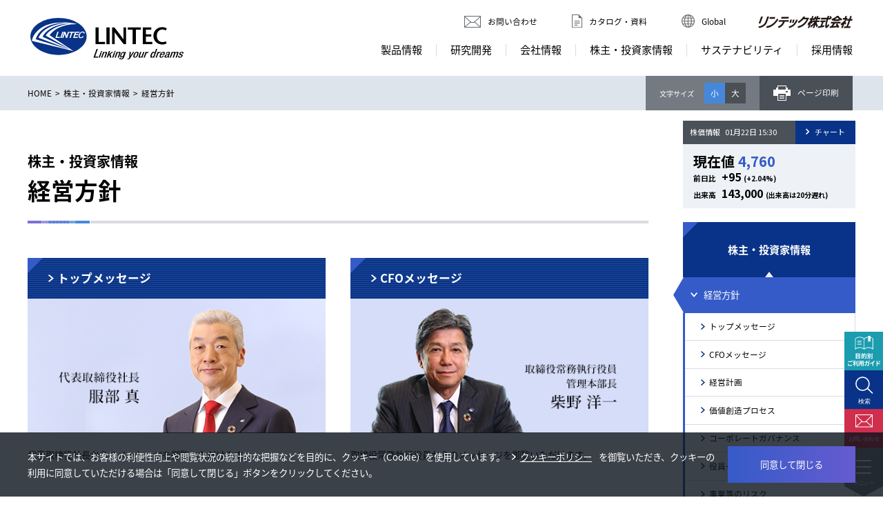

--- FILE ---
content_type: text/html; charset=UTF-8
request_url: https://www.lintec.co.jp/ir/management/
body_size: 41865
content:
<!DOCTYPE HTML>
<html lang="ja">

<head prefix="og: http://ogp.me/ns# fb: http://ogp.me/ns/fb# website: http://ogp.me/ns/website#">
  <meta http-equiv="Content-Type" content="text/html; charset=UTF-8">
  <meta name="viewport" content="width=device-width,initial-scale=1,minimum-scale=1,maximum-scale=1,user-scalable=no">
  <title>経営方針 | 株主・投資家情報 | リンテック株式会社</title>
  <meta name="description" content="リンテック株式会社のトップメッセージや経営計画、コーポレートガバナンスに関する情報、役員情報などを御覧いただけます。">
  <meta name="keywords" content="経営方針,経営計画,経営戦略,コーポレートガバナンス,トップメッセージ,役員,IR,リンテック,リンテック株式会社,LINTEC">
  <meta name="format-detection" content="telephone=no">
  <meta property="og:url" content="https://www.lintec.co.jp/ir/management/">
  <meta property="og:type" content="website">
  <meta property="og:title" content="経営方針 | 株主・投資家情報 | リンテック株式会社">
  <meta property="og:description" content="">
  <meta property="og:site_name" content="リンテック株式会社">
  <meta property="og:image" content="/common/images/symbol/ogp.png">
  <link rel="shortcut icon" href="/favicon.ico">
  <link rel="apple-touch-icon-precomposed" href="/common/images/symbol/apple-touch-icon.png">

  <!-- CSS -->
  <link rel="stylesheet" href="/common/css/import.css" media="all">
  <link rel="stylesheet" href="/common/css/print.css" media="all">

  <!-- JS -->
  <script src="/common/js/jquery.js"></script>
  <script src="/common/plugin/cookie/jquery.cookie.js"></script>
  <script src="/common/js/module.js"></script>
  <script src="/common/js/template.js"></script>

  <!-- Google Tag Manager -->
  <script>(function (w, d, s, l, i) {
      w[l] = w[l] || []; w[l].push({
        'gtm.start':
          new Date().getTime(), event: 'gtm.js'
      }); var f = d.getElementsByTagName(s)[0],
        j = d.createElement(s), dl = l != 'dataLayer' ? '&l=' + l : ''; j.async = true; j.src =
          'https://www.googletagmanager.com/gtm.js?id=' + i + dl; f.parentNode.insertBefore(j, f);
    })(window, document, 'script', 'dataLayer', 'GTM-PJ9P49W');</script>
  <!-- End Google Tag Manager -->
</head>

<body>
  <!-- Google Tag Manager (noscript) -->
  <noscript><iframe src="https://www.googletagmanager.com/ns.html?id=GTM-PJ9P49W" height="0" width="0"
      style="display:none;visibility:hidden"></iframe></noscript>
  <!-- End Google Tag Manager (noscript) -->

  <div id="wrap" class="Wrap">


    <!-- Header -->
    <header id="header" class="Header">
        <div id="headerBody" class="HeaderBody">
    <h1 class="HeaderLogo"><a href="/"><img src="/common/images/logo.svg" alt="LINTEC Linking your dreams"></a></h1>
    <div class="HeaderMenu">
      <div class="HeaderLink">
        <ul>
          <li class="Contact IconGy"><a href="/contact/"><span>お問い合わせ</span></a></li>
          <li class="Catalog IconGy"><a href="/products/download/"><span>カタログ・資料</span></a></li>
          <li class="Global IconGy"><a href="https://www.lintec-global.com/" target="_blank"><span>Global</span></a></li>
        </ul>
        <div class="LogoKana"><a href="/"><img src="/common/images/logo_kana.svg" alt="リンテック株式会社"></a></div>
      </div>
      <nav id="gnav" class="Gnav">
        <ul>
          <li><a href="/products/"><span>製品情報</span></a></li>
          <li><a href="/rd/"><span>研究開発</span></a></li>
          <li><a href="/company/"><span>会社情報</span></a></li>
          <li><a href="/ir/"><span>株主・投資家情報</span></a></li>
          <!-- modify yuidea 2021 start -->
          <li><a href="/sustainability/"><span>サステナビリティ</span></a></li>
          <!-- /modify yuidea 2021 end -->
          <li><a href="/company/recruit/"><span>採用情報</span></a></li>
        </ul>
      </nav>
    </div>
  </div>
    </header>


    <!-- Main -->
    <main id="main" class="Main Ir">
      <div id="mainBody" class="MainBody">
        <div class="BreadCrumbs">
          <ul id="breadcrumbs" class="Inner">
          </ul>
          <div class="Support">
            <div class="FontSize">
              <div class="Ttl">文字サイズ</div>
              <ul>
                <li id="fontS" class="FontS">小</li>
                <li id="fontL" class="FontL">大</li>
              </ul>
            </div>
            <div class="Print" onclick="window.print();">
              <p>ページ印刷</p>
            </div>
          </div>
        </div>

        <div class="Inner Container">
          <div class="ClmLeft">
            <!-- H1 -->
            <div class="H1Ttl"><span>株主・投資家情報</span>
              <h1>経営方針</h1>
            </div>

            <section>
              <div class="LnkSetC2">
                <ul>
                  <li>
                    <a href="/ir/management/message.html">
                      <div class="Ttl">
                        <h3>トップメッセージ</h3>
                      </div>
                      <figure><img src="/ir/management/images/index_menu1.png" alt=""></figure>
                      <p>代表取締役社長からのメッセージを御覧いただけます。</p>
                    </a>
                  </li>
                  <li>
                    <a href="/ir/management/cfo.html">
                      <div class="Ttl">
                        <h3>CFOメッセージ</h3>
                      </div>
                      <figure><img src="/ir/management/images/index_menu8.png" alt=""></figure>
                      <p>取締役常務執行役員からのメッセージを御覧いただけます。</p>
                    </a>
                  </li>
                </ul>
              </div>

              <div class="LnkSetC3">
                <ul>
                  <li>
                    <a href="/ir/management/plan.html">
                      <figure><img src="/ir/management/images/index_menu2.png" alt=""></figure>
                      <div class="Ttl">
                        <h2>経営計画</h2>
                      </div>
                      <p>当社グループの経営計画を御覧いただけます。</p>
                    </a>
                  </li>
                  <li>
                    <a href="/ir/management/value.html">
                      <figure><img src="/ir/management/images/index_menu7.png" alt=""></figure>
                      <div class="Ttl">
                        <h2>価値創造プロセス</h2>
                      </div>
                      <p>価値創造プロセスを御覧いただけます。</p>
                    </a>
                  </li>
                  <li>
                    <a href="/ir/management/governance.html">
                      <figure><img src="/ir/management/images/index_menu3.png" alt=""></figure>
                      <div class="Ttl">
                        <h2>コーポレートガバナンス</h2>
                      </div>
                      <p>コーポレートガバナンスの方針や体制などを御覧いただけます。</p>
                    </a>
                  </li>
                  <li>
                    <a href="/ir/management/brief.html">
                      <figure><img src="/ir/management/images/index_menu4.png" alt=""></figure>
                      <div class="Ttl">
                        <h2>役員一覧</h2>
                      </div>
                      <p>役員一覧と略歴を掲載しています。</p>
                    </a>
                  </li>
                  <li>
                    <a href="/ir/management/risk.html">
                      <figure><img src="/ir/management/images/index_menu5.png" alt=""></figure>
                      <div class="Ttl">
                        <h2>事業等のリスク</h2>
                      </div>
                      <p>事業等のリスクを御覧いただけます。</p>
                    </a>
                  </li>
                  <li>
                    <a href="/ir/management/disclosure.html">
                      <figure><img src="/ir/management/images/index_menu6.png" alt=""></figure>
                      <div class="Ttl">
                        <h2>ディスクロージャーポリシー</h2>
                      </div>
                      <p>情報開示の基準や体制を御覧いただけます。</p>
                    </a>
                  </li>
                </ul>
              </div>
            </section>

            <section id="js-template-related-information">
            </section>

            <section>
              <div class="Recommended">
                <h2 class="TtlLine"><span>おすすめTOP5</span></h2><ul>  <li>    <a href="/ir/library/wave.html">  <div class="Icon"><span>1</span>位</div>    <p>株主通信</p></a>  </li>  <li>    <a href="/ir/event/briefing.html">  <div class="Icon"><span>2</span>位</div>  <p>決算説明会</p></a>  </li>  <li>    <a href="/ir/library/financial.html">  <div class="Icon"><span>3</span>位</div>  <p>決算資料（決算短信など）</p></a>  </li>  <li>    <a href="/ir/library/annual.html">  <div class="Icon"><span>4</span>位</div>  <p>統合報告書</p></a>  </li>  <li>    <a href="/ir/management/plan.html">  <div class="Icon"><span>5</span>位</div>  <p>経営計画</p></a>  </li></ul>
              </div>
            </section>
          </div>
          <div id="clmright" class="ClmRight">
            <!--
======================================================================
Project Name    : Lintec Corporate Site
Creation Date   : 2020/10/19
File Type       : improvement
Author          : Aqua

Copyright © <Year> auxak. All rights reserved.

This source code or any portion thereof must not be
reproduced or used in any manner whatsoever.
======================================================================
 -->

<div class="IrInfo">
  <iframe class="EurolandTool"
    src="https://asia.tools.euroland.com/tools/ticker/html/?companycode=JP-7966&v=chart-v2&lang=ja-jp"
    id="euroland_frame_id" scrolling="no" frameborder="0"></iframe>
</div>
<div class="Ttl"><a href="/ir/">
    <h2>株主・投資家情報</h2>
  </a></div>
<ul class="Lnav LnavList">
  <li><a href="/ir/management/">経営方針</a>
    <ul>
      <li><a href="/ir/management/message.html">トップメッセージ</a></li>
      <li><a href="/ir/management/cfo.html">CFOメッセージ</a></li>
      <li><a href="/ir/management/plan.html">経営計画</a></li>
      <li><a href="/ir/management/value.html">価値創造プロセス</a></li>
      <li><a href="/ir/management/governance.html">コーポレートガバナンス</a></li>
      <li><a href="/ir/management/brief.html">役員一覧</a></li>
      <li><a href="/ir/management/risk.html">事業等のリスク</a></li>
      <li><a href="/ir/management/disclosure.html">ディスクロージャーポリシー</a></li>
    </ul>
  </li>
  <li><a href="/ir/individual/">個人投資家の皆様へ</a>
    <ul>
      <li><a href="/ir/individual/about.html">教えて！リンテック</a></li>
      <li><a href="/ir/individual/stockholder.html">当社の株主になると</a></li>
    </ul>
  </li>
  <li><a href="/ir/finance/">業績・財務データ</a>
    <ul>
      <li><a href="/ir/finance/data01.html">チャートジェネレーター</a></li>
      <li><a href="/ir/finance/data02.html">財務諸表</a></li>
      <li><a href="/ir/finance/forecast.html">業績ハイライト</a></li>
    </ul>
  </li>
  <li><a href="/ir/library/">IR資料室</a>
    <ul>
      <li><a href="/ir/library/financial.html">決算資料（決算短信など）</a></li>
      <li><a href="/ir/library/presentation.html">会社説明資料</a></li>
      <li><a href="/ir/library/securities.html">有価証券報告書等</a></li>
      <li><a href="/ir/library/governance.html">コーポレート・ガバナンスに関する報告書</a></li>
      <li><a href="/ir/library/annual.html">統合報告書</a></li>
      <li><a href="/ir/library/fact_book.html">ファクトブック</a></li>
      <li><a href="/ir/library/wave.html">株主通信</a></li>
    </ul>
  </li>
  <li><a href="/ir/event/">IRイベント</a>
    <ul>
      <li><a href="/ir/event/calendar.html">IRカレンダー</a></li>
      <li><a href="/ir/event/briefing.html">決算説明会</a></li>
      <li><a href="/ir/event/individual.html">個人投資家向け会社説明会</a></li>
      <li><a href="/ir/event/meeting.html">株主総会</a></li>
      <li><a href="/ir/event/conference.html">IRコンファレンス</a></li>
    </ul>
  </li>
  <li><a href="/ir/stock/">株式・格付け情報</a>
    <ul>
      <li><a href="/ir/stock/chart.html">株価情報</a>
        <ul>
          <li><a href="/ir/stock/search.html">株価検索</a></li>
          <li><a href="/ir/stock/simulation.html">投資計算機</a></li>
        </ul>
      </li>
      <li><a href="/ir/stock/overview.html">株式の状況</a></li>
      <li><a href="/ir/stock/dividend.html">配当・株主還元</a></li>
      <li><a href="/ir/stock/memo.html">株主メモ（事務手続きなど）</a></li>
      <li><a href="/ir/stock/rate.html">格付け・社債情報</a></li>
      <li><a href="/ir/stock/articles.html">定款・株式取扱規程</a></li>
      <li><a href="/ir/stock/analyst.html">アナリストカバレッジ</a></li>
      <li><a href="/ir/stock/koukoku.html">電子公告</a></li>
    </ul>
  </li>
</ul>
<div class="LnvSupport">
  <div class="TtlSup">サポート</div>
  <ul class="LnavList">
    <li><a href="/ir/ir_mail/">IRメール配信のご登録</a></li>
    <li><a href="/ir/glossary/">用語集</a></li>
    <li><a href="/ir/faq/">よくあるご質問（FAQs）</a></li>
    <li><a href="/ir/contact/">資料請求・お問い合わせ</a></li>
    <li><a href="/ir/irsitemap/">IRサイトマップ</a></li>
    <li><a href="/ir/help/">IRサイトの使い方</a></li>
    <li><a href="/ir/disclaimer/">免責事項</a></li>
  </ul>
</div>

          </div>
        </div>
      </div>
    </main>


    <!-- Assist -->
    <aside id="assist" class="Assist">
      <!--
======================================================================
Project Name    : Lintec Corporate Site
Creation Date   : 2020/10/19
File Type       : improvement
Author          : Aqua

Copyright © <Year> auxak. All rights reserved.

This source code or any portion thereof must not be
reproduced or used in any manner whatsoever.
======================================================================
 -->
<div class="AssistInner isPos Fixed">
  <div class="AssistBtn">
    <ul>
      <li class="PageTop"><a href=""><span>ページ上部へ</span></a></li>
      <li class="GuideBtn Open"><a href="" data-target="Assist00" id="GuideCE" class="tooltipClick"><span>目的別ご利用ガイド</span></a></li>
      <li class="SearchBtn Open"><a href="" data-target="Assist01" id="SearchCE" class="tooltipClick"><span>検索</span></a></li>
      <li class="ContactBtn Open"><a href="" data-target="Assist02" id="ContactCE" class="tooltipClick"><span>お問い合わせ</span></a></li>
      <li class="MenuBtn"><a href="" id="MenuCE" class="tooltipClick"><span>メニュー</span></a></li>
    </ul>
  </div>

  <div class="AssistContents">
    <div id="Assist00" class="AssistContentsBox GuideBox">
      <div class="ModalBg"></div>
      <div class="AssistContentsArea">
        <div class="Ttl">
          <h2>目的別ご利用ガイド</h2>
          <div class="TtlClose Close"><span>閉じる</span></div>
        </div>
        <div class="ContentsArea">
          <div class="Box">
            <div class="BoxInner">
              <p>目的に応じてお探しの情報にアクセスできるガイドページです。</p>
              <div class="BoxScr">
                <div class="Inner">
                  <h3 class="Guide01">リンテックについて</h3>
                  <ul class="LinkList LinkListWh">
                    <li><a href="/company/history/" id="GuideHistoryCE" class="tooltipGuideLink">沿革について知りたい</a></li>
                    <li><a href="/ir/individual/about.html" id="GuideAboutCE" class="tooltipGuideLink">事業内容について知りたい</a></li>
                    <li><a href="/products/" id="GuideProductsCE" class="tooltipGuideLink">製品について知りたい</a></li>
                    <li><a href="/rd/" id="GuideRdCE" class="tooltipGuideLink">技術について知りたい</a></li>
                    <li><a href="/company/strength/" id="GuideStrengthCE" class="tooltipGuideLink">強みについて知りたい</a></li>
                    <li><a href="/sustainability/" id="GuideCsrCE" class="tooltipGuideLink">環境・社会の取り組みについて知りたい</a></li>
                    <li><a href="/company/branch/" id="GuideBranchCE" class="tooltipGuideLink">拠点について知りたい</a></li>
                    <li><a href="/topics/" id="GuideTopicsCE" class="tooltipGuideLink">最新のニュースリリースが見たい</a></li>
                  </ul>
                </div>
                <div class="Inner">
                  <h3 class="Guide02">経営戦略について</h3>
                  <ul class="LinkList LinkListWh">
                    <li><a href="/ir/management/message.html" id="GuideMessageCE" class="tooltipGuideLink">社長メッセージが見たい</a></li>
                    <li><a href="/ir/management/plan.html" id="GuidePlanCE" class="tooltipGuideLink">経営計画について知りたい</a></li>
                    <li><a href="/ir/management/brief.html" id="GuideBriefCE" class="tooltipGuideLink">経営陣について知りたい</a></li>
                    <li><a href="/ir/management/governance.html" id="GuideGovernanceCE" class="tooltipGuideLink">コーポレートガバナンスについて知りたい</a></li>
                  </ul>
                </div>
                <div class="Inner">
                  <h3 class="Guide03">決算情報について</h3>
                  <ul class="LinkList LinkListWh">
                    <li><a href="/ir/library/financial.html" id="GuideFinancialCE" class="tooltipGuideLink">最新の決算資料が見たい</a></li>
                    <li><a href="/ir/event/briefing.html" id="GuideBriefingCE" class="tooltipGuideLink">最新の決算説明会の動画が見たい</a></li>
                    <li><a href="/ir/finance/forecast.html" id="GuideForecastCE" class="tooltipGuideLink">最新の業績予想について知りたい</a></li>
                    <li><a href="/ir/finance/data01.html" id="GuideData01CE" class="tooltipGuideLink">これまでの業績について知りたい</a></li>
                    <li><a href="/ir/library/presentation.html" id="GuidePresentationCE" class="tooltipGuideLink">最新の会社説明資料が見たい</a></li>
                    <li><a href="/ir/library/annual.html" id="GuideAnnualCE" class="tooltipGuideLink">最新の統合報告書が見たい</a></li>
                    <li><a href="/ir/library/wave.html" id="GuideWaveCE" class="tooltipGuideLink">最新の株主通信が見たい</a></li>
                    <li><a href="/ir/library/securities.html" id="GuideSecuritiesCE" class="tooltipGuideLink">最新の有価証券報告書が見たい</a></li>
                  </ul>
                </div>
                <div class="Inner">
                  <h3 class="Guide04">株式情報について</h3>
                  <ul class="LinkList LinkListWh">
                    <li><a href="/ir/stock/chart.html" id="GuideChartCE" class="tooltipGuideLink">最新の株価を知りたい</a></li>
                    <li><a href="/ir/stock/dividend.html" id="GuideDividend01CE" class="tooltipGuideLink">配当金について知りたい</a></li>
                    <li><a href="/ir/stock/dividend.html" id="GuideDividend02CE" class="tooltipGuideLink">株主優待について知りたい</a></li>
                    <li><a href="/ir/event/calendar.html" id="GuideCalendarCE" class="tooltipGuideLink">IR活動のスケジュールについて知りたい</a></li>
                    <li><a href="/ir/stock/overview.html" id="GuideOverviewCE" class="tooltipGuideLink">大株主の状況について知りたい</a></li>
                    <li><a href="/ir/stock/memo.html" id="GuideMemoCE" class="tooltipGuideLink">株式手続きについて知りたい</a></li>
                    <li><a href="/ir/stock/rate.html" id="GuideRateCE" class="tooltipGuideLink">格付けについて知りたい</a></li>
                    <li><a href="/ir/stock/analyst.html" id="GuideAnalystCE" class="tooltipGuideLink">リンテックをカバーしているアナリストが知りたい</a></li>
                  </ul>
                </div>
              </div>
            </div>
          </div>
        </div>
      </div>
    </div>
    <div id="Assist01" class="AssistContentsBox SearchBox">
      <div class="ModalBg"></div>
      <div class="AssistContentsArea">
        <div class="Ttl">
          <h2>検索</h2>
          <div class="TtlClose Close"><span>閉じる</span></div>
        </div>
        <div class="ContentsArea">
          <div class="Box">
            <div class="BoxInner">
              <form name="SS_searchForm" id="SS_searchForm" action="https://pro.syncsearch.jp/search" method="get"
                enctype="application/x-www-form-urlencoded">
                <input type="hidden" name="site" value="05Q7K2AE">
                <input type="hidden" name="charset" value="UTF-8">
                <input type="hidden" name="design" value="8">
                <input type="text" name="query" value="" id="SS_searchQuery" maxlength="100">
                <input type="submit" name="submit" value="検索" id="SS_searchSubmit" class="tooltipSearchBtn">
              </form>
            </div>
          </div>
        </div>
      </div>
    </div>
    <div id="Assist02" class="AssistContentsBox ContactBox">
      <div class="ModalBg"></div>
      <div class="AssistContentsArea">
        <div class="Ttl">
          <h2>お問い合わせ</h2>
          <div class="TtlClose Close"><span>閉じる</span></div>
        </div>
        <div class="ContentsArea">
        </div>
      </div>
    </div>
    <div class="Menu isPos">
      <div class="MenuInner">
      </div>
    </div>
  </div>
</div>
<script src="//pro.syncsearch.jp/common/js/sync_suggest.js"></script>
<script type="text/javascript">
  SYNCSEARCH_SITE = "05Q7K2AE";
  SYNCSEARCH_GROUP = "0";
  SYNCSEARCH_GROUP1 = "0";
  SYNCSEARCH_GROUP2 = "0";
</script>
    </aside>


    <!-- Footer -->
    <footer id="footer" class="Footer">
        <div class="FooterBody">
    <div class="FooterSitemap">
      <ul class="TabList">
        <li class="NavProducts"><a href="/products/"><span>製品情報</span></a></li>
        <li class="NavRd"><a href="/rd/"><span>研究開発</span></a></li>
        <li class="NavCompany"><a href="/company/"><span>会社情報</span></a></li>
        <li class="NavIr"><a href="/ir/"><span>株主・投資家情報</span></a></li>
        <!-- modify yuidea 2021 start -->
        <li class="NavCsr"><a href="/sustainability/"><span>サステナビリティ</span></a></li>
        <!-- modify yuidea 2021 end -->
      </ul>
      <div class="TabContets">
        <div class="TabPanel NavProducts">
          <div class="TabSpTtl"><span>製品情報</span></div>
          <div class="TabLink">
            <div class="LinkMenu">
              <div class="TabTtl"><a href="/products/">製品情報 トップ</a></div>
              <ul>
                <li><span class="AccTrigger"><a href="/products/label/">シール・ラベル素材関連</a><span class="icon"></span></span>
                  <ul>
                    <li><a href="/products/label/printing_materials/">印刷用粘着紙・粘着フィルム</a></li>
                    <li><a href="/products/label/lvip/">可変情報印字用ラベル素材</a></li>
                    <li><a href="/products/label/labelprint/">デジタルラベル印刷機</a></li>
                  </ul>
                </li>
                <li><span class="AccTrigger"><a href="/products/tape/">両面・包装用テープ</a><span class="icon"></span></span>
                  <ul>
                    <li><a href="/products/tape/industry/">工業用粘着テープ</a>
                    <li><a href="/products/tape/packaging/">包装用テープ</a></li>
                  </ul>
                </li>
                <li><span class="AccTrigger"><a href="/products/construction/">建物・自動車用フィルム</a><span class="icon"></span></span>
                  <ul>
                    <li><a href="/products/construction/architecture/">建物用ウインドーフィルム</a></li>
                    <li><a href="/products/construction/automotive/">自動車用ウインドーフィルム</a></li>
                    <li><a href="/products/construction/automobile-use/">自動車用粘着製品</a></li>
                    <li><a href="/products/construction/sign/">サイン・広告・装飾用素材</a></li>
                  </ul>
                </li>
                <li><span class="AccTrigger"><a href="/products/electronics/">半導体・電子部品関連</a><span class="icon"></span></span>
                  <ul>
                    <li><a href="/products/electronics/tape/">半導体関連テープ</a></li>
                    <li><a href="/products/electronics/equipment/">半導体関連装置</a></li>
                    <li><a href="/products/electronics/proposal/">半導体製造プロセス別提案</a></li>
                    <li><a href="/products/electronics/coated_film/">積層セラミックコンデンサ関連テープ</a></li>
                  </ul>
                </li>
                <li><span class="AccTrigger"><a href="/products/optical/">光学機能性フィルム</a><span class="icon"></span></span>
                  <ul>
                    <li><a href="/products/optical/touchpanel/">タッチパネル関連製品</a></li>
                    <li><a href="/products/optical/lcd/">液晶ディスプレイ用フィルム</a></li>
                  </ul>
                </li>
                <li><span class="AccTrigger"><a href="/products/machine/">装置・機器</a><span class="icon"></span></span>
                  <ul>
                    <li><a href="/products/machine/labeling/">ラベリングマシン</a></li>
                    <li><a href="/products/machine/printer/">バーコードプリンタ</a></li>
                    <li><a href="/products/machine/equipment/">半導体関連装置</a></li>
                    <li><a href="/products/machine/labelprint/">デジタルラベル印刷機</a></li>
                  </ul>
                </li>
                <li><span class="AccTrigger"><a href="/products/paper/">特殊紙</a><span class="icon"></span></span>
                  <ul>
                    <li><a href="/products/paper/envelope/">封筒用紙</a></li>
                    <li><a href="/products/paper/fancy/">ファンシーペーパー</a></li>
                    <li><a href="/products/paper/print/">高級印刷用紙</a></li>
                    <li><a href="/products/paper/inkjet/">インクジェット用紙</a></li>
                    <li><a href="/products/paper/function/">特殊機能紙</a></li>
                  </ul>
                </li>
                <li><span class="AccTrigger"><a href="/products/process/">剥離紙・剥離フィルム</a><span class="icon"></span></span>
                  <ul>
                    <li><a href="/products/process/film/">剥離紙・剥離フィルム</a></li>
                  </ul>
                </li>
                <li><span class="AccTrigger"><a href="/products/others/">その他</a><span class="icon"></span></span>
                  <ul>
                    <li><a href="/products/others/wasaouro/">抗菌・防カビ剤</a></li>
                    <li><a href="/products/others/mushiyoke/">虫よけグッズ</a></li>
                    <li><a href="/products/others/tag/">粘着メモ・付箋</a></li>
                  </ul>
                </li>
              </ul>
            </div>
          </div>
        </div>
        <div class="TabPanel NavRd">
          <div class="TabSpTtl"><span>研究開発</span></div>
          <div class="TabLink">
            <div class="LinkMenu">
              <div class="TabTtl"><a href="/rd/">研究開発 トップ</a></div>
              <ul>
                <li><span><a href="/rd/superiority.html">技術的優位性</a></span></li>
                <li><span><a href="/rd/system.html">粘着製品の一貫生産体制</a></span></li>
                <li><span><a href="/rd/policy.html">開発体制・方針</a></span></li>
              </ul>
            </div>
          </div>
        </div>
        <div class="TabPanel NavCompany">
          <div class="TabSpTtl"><span>会社情報</span></div>
          <div class="TabLink">
            <div class="LinkMenu">
              <div class="TabTtl"><a href="/company/">会社情報 トップ</a></div>
              <ul>
                <li><span><a href="/company/message/">ご挨拶</a></span></li>
                <li><span><a href="/company/strength/">私たちの事業・強み</a></span></li>
                <li><span><a href="/company/number/">数字で見るリンテック</a></span></li>
                <li><span><a href="/company/philosophy/">社是・経営理念</a></span></li>
                <li><span><a href="/company/data/">会社概要</a></span></li>
                <li><span><a href="/company/brand/">ブランドステートメント</a></span></li>
                <li><span><a href="/company/history/">会社沿革</a></span></li>
                <li><span class="AccTrigger"><a href="/company/branch/">国内事業所</a><span class="icon"></span></span>
                  <ul>
                    <li><a href="/company/branch/data_factory.html">工場・研究所概要</a></li>
                  </ul>
                </li>
                <li><span><a href="/company/group/">国内グループ会社</a></span></li>
                <li><span><a href="/company/global/">グローバルネットワーク</a></span></li>
                <li><span><a class="Pdf" href="/company/brochure/pdf/corporate_brochure.pdf" target="_blank">会社案内<br class="BrTPC">（PDF：10,349KB）</a></span></li>
                <li><span><a class="NewWin" href="/company/brochure/book/" target="_blank">e-book</a></span></li>
              </ul>
            </div>
          </div>
        </div>
        <div class="TabPanel NavIr">
          <div class="TabSpTtl"><span>株主・投資家情報</span></div>
          <div class="TabLink">
            <div class="LinkMenu">
              <div class="TabTtl"><a href="/ir/">株主・投資家情報 トップ</a></div>
              <ul>
                <li><span class="AccTrigger"><a href="/ir/management/">経営方針</a><span class="icon"></span></span>
                  <ul>
                    <li><a href="/ir/management/message.html">トップメッセージ</a></li>
                    <li><a href="/ir/management/cfo.html">CFOメッセージ</a></li>
                    <li><a href="/ir/management/plan.html">経営計画</a></li>
                    <li><a href="/ir/management/value.html">価値創造プロセス</a></li>
                    <li><a href="/ir/management/governance.html">コーポレートガバナンス</a></li>
                    <li><a href="/ir/management/brief.html">役員一覧</a></li>
                    <li><a href="/ir/management/risk.html">事業等のリスク</a></li>
                    <li><a href="/ir/management/disclosure.html">ディスクロージャーポリシー</a></li>
                  </ul>
                </li>
                <li><span class="AccTrigger"><a href="/ir/individual/">個人投資家の皆様へ</a><span class="icon"></span></span>
                  <ul>
                    <li><a href="/ir/individual/about.html">教えて！リンテック</a></li>
                    <li><a href="/ir/individual/stockholder.html">当社の株主になると</a></li>
                  </ul>
                </li>
                <li><span class="AccTrigger"><a href="/ir/finance/">業績・財務データ</a><span class="icon"></span></span>
                  <ul>
                    <li><a href="/ir/finance/data01.html">チャートジェネレーター</a></li>
                    <li><a href="/ir/finance/data02.html">財務諸表</a></li>
                    <li><a href="/ir/finance/forecast.html">業績ハイライト</a></li>
                  </ul>
                </li>
                <li><span class="AccTrigger"><a href="/ir/library/">IR資料室</a><span class="icon"></span></span>
                  <ul>
                    <li><a href="/ir/library/financial.html">決算資料（決算短信など）</a></li>
                    <li><a href="/ir/library/presentation.html">会社説明資料</a></li>
                    <li><a href="/ir/library/securities.html">有価証券報告書等</a></li>
                    <li><a href="/ir/library/governance.html">コーポレート・ガバナンスに関する報告書</a></li>
                    <li><a href="/ir/library/annual.html">統合報告書</a></li>
                    <li><a href="/ir/library/fact_book.html">ファクトブック</a></li>
                    <li><a href="/ir/library/wave.html">株主通信</a></li>
                  </ul>
                </li>
                <li><span class="AccTrigger"><a href="/ir/event/">IRイベント</a><span class="icon"></span></span>
                  <ul>
                    <li><a href="/ir/event/calendar.html">IRカレンダー</a></li>
                    <li><a href="/ir/event/briefing.html">決算説明会</a></li>
                    <li><a href="/ir/event/individual.html">個人投資家向け会社説明会</a></li>
                    <li><a href="/ir/event/meeting.html">株主総会</a></li>
                    <li><a href="/ir/event/conference.html">IRコンファレンス</a></li>
                  </ul>
                </li>
                <li><span class="AccTrigger"><a href="/ir/stock/">株式・格付け情報</a><span class="icon"></span></span>
                  <ul>
                    <li><a href="/ir/stock/chart.html">株価情報</a>
                      <ul>
                        <li><a href="/ir/stock/search.html">株価検索</a></li>
                        <li><a href="/ir/stock/simulation.html">投資計算機</a></li>
                      </ul>
                    </li>
                    <li><a href="/ir/stock/overview.html">株式の状況</a></li>
                    <li><a href="/ir/stock/dividend.html">配当・株主還元</a></li>
                    <li><a href="/ir/stock/memo.html">株主メモ（事務手続きなど）</a></li>
                    <li><a href="/ir/stock/rate.html">格付け・社債情報</a></li>
                    <li><a href="/ir/stock/articles.html">定款・株式取扱規程</a></li>
                    <li><a href="/ir/stock/analyst.html">アナリストカバレッジ</a></li>
                    <li><a href="/ir/stock/koukoku.html">電子公告</a></li>
                  </ul>
                </li>
              </ul>
            </div>
          </div>
        </div>
        <!-- modify yuidea 2021 start -->
        <div class="TabPanel NavCsr">
          <div class="TabSpTtl"><span>サステナビリティ</span></div>
          <div class="TabLink">
            <div class="LinkMenu">
              <div class="TabTtl"><a href="/sustainability/">サステナビリティ トップ</a></div>
              <ul>
                <li><span><a href="/sustainability/message/">トップメッセージ</a></span></li>
                <li><span><a href="/sustainability/philosophy/">リンテックグループの考え方、体制</a></span>
                </li>
                <li><span><a href="/sustainability/materiality/">マテリアリティとKPI</a></span></li>
                <li><span class="AccTrigger"><a href="/sustainability/environment/">環境報告</a><span class="icon"></span></span>
                  <ul>
                    <li><a href="/sustainability/environment/management/">環境マネジメント</a></li>
                    <li><a href="/sustainability/environment/development/">環境配慮製品の開発</a></li>
                    <li><a href="/sustainability/environment/warming/">気候変動の緩和と適応</a></li>
                    <li><a href="/sustainability/environment/waste/">循環型社会の実現</a></li>
                    <li><a href="/sustainability/environment/water/">自然共生</a></li>
                    <li><a href="/sustainability/environment/impact/">環境負荷化学物質の管理</a></li>
                    <li><a href="/sustainability/environment/account/">環境保全コスト</a></li>
                  </ul>
                </li>
                <li><span class="AccTrigger"><a href="/sustainability/social/">社会性報告</a><span class="icon"></span></span>
                  <ul>
                    <li><a href="/sustainability/social/customer/">お客様のために</a></li>
                    <li><a href="/sustainability/social/partner/">お取引先との協働</a></li>
                    <li><a href="/sustainability/social/employee/">従業員とともに（人権・雇用）</a></li>
                    <li><a href="/sustainability/social/employee/training/">従業員とともに（人材育成）</a></li>
                    <li><a href="/sustainability/social/employee/safety/">従業員とともに（安全防災）</a></li>
                    <li><a href="/sustainability/social/community/">地域社会とともに</a></li>
                  </ul>
                </li>
                <li><span class="AccTrigger"><a href="/sustainability/governance/">ガバナンス報告</a><span class="icon"></span></span>
                  <ul>
                    <li><a href="/sustainability/governance/corporate/">コーポレートガバナンス</a></li>
                    <li><a href="/sustainability/governance/compliance/">コンプライアンス</a></li>
                    <li><a href="/sustainability/governance/risk/">リスクマネジメント</a></li>
                  </ul>
                </li>
                <li><span><a href="/sustainability/disclosure/">その他の開示情報</a></span></li>
              </ul>
            </div>
          </div>
        </div>
        <!-- /modify yuidea 2021 end -->
      </div>
      <div class="FooterGuide">
        <ul>
          <li><a href="/topics/">トピックス</a></li>
          <!-- modify yuidea 2021 start -->
          <!--<li><a class="NewWinWh" href="/csr/" target="_blank">CSR</a></li>-->
          <!-- /modify yuidea 2021 end -->
          <li><a href="/company/recruit/">採用情報</a></li>
        </ul>
      </div>
    </div>
    <div class="FooterMenu">
      <div class="FooterMenuIdentity">
        <ul>
          <li><a href="/ir/stock/koukoku.html">電子公告</a></li>
          <li><a href="/sitemap/">サイトマップ</a></li>
          <li><a href="/privacy/">個人情報保護方針</a></li>
          <li><a href="/terms/">サイトのご利用に当たって</a></li>
          <li><a href="/terms/cookie.html">クッキーポリシー</a></li>
          <li><a href="/socialmediapolicy/">ソーシャルメディアポリシー</a></li>
        </ul>
      </div>
      <div class="FooterMenuUtility">
        <ul>
          <li class="Contact Icon"><a href="/contact/">お問い合わせ</a></li>
          <li class="Global Icon"><a class="NewWinWh" href="https://www.lintec-global.com/" target="_blank">Global</a></li>
        </ul>
      </div>
      <p class="CopyRight">&copy; Copyright LINTEC Corporation. All rights reserved.</p>
    </div>
  </div>

    </footer>

  </div>

  <script type="text/javascript"
    src="https://tools.euroland.com/tools/common/eurolandiframeautoheight/eurolandtoolsintegrationobject.js"></script>
  <script type="text/javascript">
    $(document).ready(function () { EurolandToolIntegrationObject.set("euroland_frame_id"); });
  </script>
  <script src="//pro.syncsearch.jp/common/js/sync_suggest.js"></script>
  <script type="text/javascript">
    SYNCSEARCH_SITE = "05Q7K2AE";
    SYNCSEARCH_GROUP = "0";
    SYNCSEARCH_GROUP1 = "0";
    SYNCSEARCH_GROUP2 = "0";
  </script>

</body>

</html>

--- FILE ---
content_type: text/html; charset=utf-8
request_url: https://asia.tools.euroland.com/tools/ticker/html/?companycode=JP-7966&v=chart-v2&lang=ja-jp
body_size: 3179
content:


<!DOCTYPE html PUBLIC "-//W3C//DTD XHTML 1.0 Transitional//EN" "http://www.w3.org/TR/xhtml1/DTD/xhtml1-transitional.dtd">

<html xmlns="http://www.w3.org/1999/xhtml">

<head>
    <meta http-equiv="X-UA-Compatible" content="IE=9,10,11" />
    <meta name="viewport" content="width=device-width, initial-scale=1, user-scalable=yes" />
    <meta http-equiv="Content-Type" content="text/html; charset=UTF-8" />
    <title>Scrolling Ticker</title>

    <style rel="stylesheet" type="text/css">
        body {
            background-color: transparent;
        }
    </style>

    <script type="text/javascript" src="/tools/common/EurolandIFrameAutoHeight/EurolandToolAutoSizeObject.js"></script>

    <script type="text/javascript">
        var True = true, False = false;
    </script>
    
    


    <script src="/tools/ticker/bundles/static.js?v=iATxs5L9ZDtre0-CpgKu7q8IOujg_tEaQpDq2vIrN_Y1"></script>

    
    <script type="text/javascript">

        ScrollingTickerInstrumentObject.prototype.allowsBreaks = true;
        ScrollingTickerInstrumentObject.prototype.isDomSpan = false;

        var scroller;
                
        function load() {
            scroller = new ScrollingTickerStaticObject();
            document.body.appendChild(scroller.dom);
            
            scroller.InstrumentsSettings.push({"timeZone":"Tokyo Standard Time","ianaTimezone":"Asia/Tokyo","timeDiff":540,"winterTimeMarker":"","summerTimeMarker":"","instrumentID":27922,"isRealTime":false,"activationInstrumentID":0,"activationDateTimestamp":0,"name":"7966","isArabic":false,"containerTag":"","isExtended":false,"isEOD":false,"isEODDelayed":true,"Layout":[{"Children":[{"Children":[{"Children":[{"Children":[{"value":"株価情報","tag":"text","className":"","hasSpace":true}],"tag":"SPAN","className":"stock","hasSpace":true},{"value":"date","format":"MM月dd日 HH:mm","divider":1.0,"tag":"value","className":"","hasSpace":true}],"tag":"DIV","className":"left","hasSpace":true},{"Children":[{"target":"_blank","href":"https://www.lintec.co.jp/ir/stock/chart.html","Children":[{"value":"チャート","tag":"text","className":"","hasSpace":true}],"tag":"A","className":"btn","hasSpace":true}],"tag":"DIV","className":"right","hasSpace":true}],"tag":"DIV","className":"header","hasSpace":true},{"Children":[{"Children":[{"Children":[{"value":"現在値","tag":"text","className":"","hasSpace":true}],"tag":"SPAN","className":"label","hasSpace":true},{"Children":[{"value":"last","format":"0_#,##0","divider":1.0,"tag":"value","className":"","hasSpace":true}],"tag":"SPAN","className":"value","hasSpace":true}],"tag":"DIV","className":"last","hasSpace":true},{"Children":[{"Children":[{"Children":[{"value":"前日比","tag":"text","className":"","hasSpace":true}],"tag":"SPAN","className":"label","hasSpace":true},{"Children":[{"value":"change","format":"0_+#,##0;-#,##0;0","divider":1.0,"tag":"value","className":"","hasSpace":true},{"value":"changePer","format":"0_(+#,##0.00\\%);(-#,##0.00\\%);(0\\%)","divider":1.0,"tag":"value","className":"","hasSpace":true}],"tag":"SPAN","className":"value","hasSpace":true}],"tag":"DIV","className":"row-data change","hasSpace":true},{"Children":[{"Children":[{"value":"出来高","tag":"text","className":"","hasSpace":true}],"tag":"SPAN","className":"label","hasSpace":true},{"Children":[{"value":"volume","format":"0_#,##0","divider":1.0,"tag":"value","className":"","hasSpace":true},{"Children":[{"value":"(出来高は20分遅れ)","tag":"text","className":"","hasSpace":true}],"tag":"SPAN","className":"foo","hasSpace":true}],"tag":"SPAN","className":"value","hasSpace":true}],"tag":"DIV","className":"row-data volume","hasSpace":true}],"tag":"DIV","className":"table","hasSpace":true}],"tag":"DIV","className":"body","hasSpace":true}],"tag":"DIV","className":"main","hasSpace":true}]});

            scroller.load();
            EurolandToolAutoSizeObject.load(scroller.dom);

        }
    </script>
    <script src="/tools/ticker/Scripts/ScrollingTicker/realtime.extension.js"></script>
<script type="text/javascript">



    Utility.Lang.ShortMonth = ["1", "2", "3", "4", "5", "6", "7", "8", "9", "10", "11", "12"];
    Utility.Lang.FullMonth = ["1月", "2月", "3月", "4月", "5月", "6月", "7月", "8月", "9月", "10月", "11月", "12月"];
    
    Utility.Lang.ShortDay=["日", "月", "火", "水", "木", "金", "土"];
    Utility.Lang.FullDay=["日曜日", "月曜日", "火曜日", "水曜日", "木曜日", "金曜日", "土曜日"];
    Utility.dateFormat = 'yyyy/MM/dd';

    Utility.NumberFormat.strDecimalPoint = ".";
    Utility.NumberFormat.strThousandSeparator = ",";
    Utility.NumberFormat.strNegativeNumberFormat =
"-n";  
        function getApplicationBase()
        {
            var path = location.href;
            path = path.substring(0, path.indexOf(location.search));

            if(path.length > 0)
            {
                switch(String.fromCharCode(path.charCodeAt(path.length - 1)))
                {
                    case '\\':
                    case '/':
                        break;
                    default:
                        path += "/";
                        break;
                }
            }
            path += "../";
            return path;
        }
        var strApplicationBase = getApplicationBase();

        ScrollingTickerInstrumentObject.prototype.lang = "ja-JP";
        ScrollingTickerInstrumentObject.prototype.decimalMarket = ".";
        ScrollingTickerInstrumentObject.prototype.thousandGroupMarker = ",";
        ScrollingTickerInstrumentObject.prototype.numberFormat = "#,##0.00";
        ScrollingTickerInstrumentObject.prototype.dataURI = "/tools/ticker/Scrolling/GetInstrumentData/";
        ScrollingTickerInstrumentObject.prototype.realtimeDataURI = "/tools/ticker/Scrolling/GetInstrumentRealTimeData/";
        ScrollingTickerInstrumentObject.prototype.marketInfoURI = "/tools/ticker/dataretriver/marketinfo";
        ScrollingTickerInstrumentObject.prototype.isAzure = false;
        ScrollingTickerInstrumentObject.prototype.errorLogUri = "/tools/ticker/DataRetriver/addErrorToEventlog/";
        ScrollingTickerInstrumentObject.prototype.appBaseLocation = strApplicationBase;
        ScrollingTickerInstrumentObject.prototype.allowsGraph = False;

        ScrollingTickerInstrumentObject.prototype.companyCode = "jp-7966";
        ScrollingTickerInstrumentObject.prototype.version = "chart-v2";

        ScrollingTickerInstrumentObject.prototype.viewThrottling = 500;
        RealTimeInstrument.prototype.snapshotSocketURI = 'https://func-rt-trades-evh-wps.azurewebsites.net/api/negotiate?hub=snapshot';
        RealTimeInstrument.prototype.tradeSocketURI = 'https://func-rt-trades-evh-wps.azurewebsites.net/api/negotiate?hub=trades'
        Page.DomainData.dataRetriverUrl = "/tools/ticker/DataRetriver/";

        CurrencyRateObject.prototype.Settings = {
            lang: 'ja-JP',
            decimalMarket: '.',
            thousandGroupMarker: ',',
            updateInterval: 3600000,
            dataURL: "/tools/ticker/html/GetCurrencyRate/"
        };

</script>




    <script type="text/javascript">

            document.cssBodyVisibility = '';
            (function () {
                /*
                Because the BASE tag requires the full URL and not a relative URI,
                this script is required in order to keep any domain name from entering into the HTML output.
                */
                var link = "Solutions/ScrollingTicker/jp-7966/",
                    dom = document.createElement('base'),
                    head = document.getElementsByTagName('head')[0],
                    url = "chart-v2.css";

                switch (link.substr(0, 5).toLowerCase()) {
                    case 'http:':
                    case 'https':
                        break;
                    default:
                        link = strApplicationBase + link;
                        break;
                }

                dom.setAttribute("href", link);

                head.appendChild(dom);
                /*
                LazyLoader([url], function () {
                document.cssBodyVisibility = 'visible';
                if (document.body)
                document.body.style.visibility = document.cssBodyVisibility;
                });
                */

                link = document.createElement('link');
                link.setAttribute('href', url);
                link.setAttribute('rel', 'stylesheet');
                link.setAttribute('type', 'text/css');

                if (typeof document.createStyleSheet == 'function')
                    document.createStyleSheet(url);

                head.appendChild(link);

                Page.getData(url, null, function () {

                    document.cssBodyVisibility = 'visible';
                    if (document.body)
                        document.body.style.visibility = document.cssBodyVisibility;

                }, null, null, 5, function (http) {

                    document.cssBodyVisibility = 'visible';
                    if (document.body)
                        document.body.style.visibility = document.cssBodyVisibility;

                }, true);

            })();

            function sysLoad() {
                if (document.cssBodyVisibility.length)
                    document.body.style.visibility = document.cssBodyVisibility;
                document.body.style.height = '100%';
            }

    </script>

    

    <script type="text/javascript" src="/tools/common/google-analytics.js"></script>


</head>
<body style="visibility: hidden;" class="ja-JP" onload="sysLoad(); Page.load(); load();">
</body>
</html>


--- FILE ---
content_type: text/html; charset=UTF-8
request_url: https://www.lintec.co.jp/products/process/film/structure.html?_=1769118372959
body_size: 49357
content:
<!DOCTYPE HTML>
<html lang="ja">
<head prefix="og: http://ogp.me/ns# fb: http://ogp.me/ns/fb# website: http://ogp.me/ns/website#">
<meta http-equiv="Content-Type" content="text/html; charset=UTF-8">
<meta name="viewport" content="width=device-width,initial-scale=1,minimum-scale=1,maximum-scale=1,user-scalable=no">
<title>非シリコーン系剥離剤の特徴 | 剥離紙・剥離フィルム | リンテック株式会社</title>
<meta name="description" content="剥離紙・剥離フィルムならリンテック。電子機器用途をはじめ、ニーズが高まっている非シリコーン系剥離剤の処方をご紹介しています。">
<meta name="keywords" content="剥離紙,剥離フィルム,離型紙,工程紙,剥離紙用原紙,剥離剤,剥離処方,非シリコーン,リンテック,LINTEC">
<meta name="format-detection" content="telephone=no">
<meta property="og:url" content="https://www.lintec.co.jp/products/process/film/structure.html">
<meta property="og:type" content="website">
<meta property="og:title" content="非シリコーン系剥離剤の特徴 | 剥離紙・剥離フィルム | リンテック株式会社">
<meta property="og:description" content="剥離紙・剥離フィルムならリンテック。電子機器用途をはじめ、ニーズが高まっている非シリコーン系剥離剤の処方をご紹介しています。">
<meta property="og:site_name" content="リンテック株式会社">
<meta property="og:image" content="/common/images/symbol/ogp.png">
<link rel="shortcut icon" href="/favicon.ico">
<link rel="apple-touch-icon-precomposed" href="/common/images/symbol/apple-touch-icon.png">

<!-- CSS -->
<link rel="stylesheet" href="/common/css/import.css" media="all">
<link rel="stylesheet" href="/common/css/print.css" media="all">

<!-- JS -->
<script src="/common/js/jquery.js"></script>
<script src="/common/plugin/cookie/jquery.cookie.js"></script>
<script src="/common/js/module.js"></script>
<script src="/common/js/template.js"></script>

<!-- Google Tag Manager -->
<script>(function(w,d,s,l,i){w[l]=w[l]||[];w[l].push({'gtm.start':
new Date().getTime(),event:'gtm.js'});var f=d.getElementsByTagName(s)[0],
j=d.createElement(s),dl=l!='dataLayer'?'&l='+l:'';j.async=true;j.src=
'https://www.googletagmanager.com/gtm.js?id='+i+dl;f.parentNode.insertBefore(j,f);
})(window,document,'script','dataLayer','GTM-PJ9P49W');</script>
<!-- End Google Tag Manager -->
</head>

<body>
<!-- Google Tag Manager (noscript) -->
<noscript><iframe src="https://www.googletagmanager.com/ns.html?id=GTM-PJ9P49W"
height="0" width="0" style="display:none;visibility:hidden"></iframe></noscript>
<!-- End Google Tag Manager (noscript) -->

<div id="wrap" class="Wrap">


<!-- Header -->
<header id="header" class="Header">
    <div id="headerBody" class="HeaderBody">
    <h1 class="HeaderLogo"><a href="/"><img src="/common/images/logo.svg" alt="LINTEC Linking your dreams"></a></h1>
    <div class="HeaderMenu">
      <div class="HeaderLink">
        <ul>
          <li class="Contact IconGy"><a href="/contact/"><span>お問い合わせ</span></a></li>
          <li class="Catalog IconGy"><a href="/products/download/"><span>カタログ・資料</span></a></li>
          <li class="Global IconGy"><a href="https://www.lintec-global.com/" target="_blank"><span>Global</span></a></li>
        </ul>
        <div class="LogoKana"><a href="/"><img src="/common/images/logo_kana.svg" alt="リンテック株式会社"></a></div>
      </div>
      <nav id="gnav" class="Gnav">
        <ul>
          <li><a href="/products/"><span>製品情報</span></a></li>
          <li><a href="/rd/"><span>研究開発</span></a></li>
          <li><a href="/company/"><span>会社情報</span></a></li>
          <li><a href="/ir/"><span>株主・投資家情報</span></a></li>
          <!-- modify yuidea 2021 start -->
          <li><a href="/sustainability/"><span>サステナビリティ</span></a></li>
          <!-- /modify yuidea 2021 end -->
          <li><a href="/company/recruit/"><span>採用情報</span></a></li>
        </ul>
      </nav>
    </div>
  </div>
</header>


<!-- Main -->
<main id="main" class="Main">
  <div id="mainBody" class="MainBody">
    <div class="BreadCrumbs">
      <ul id="breadcrumbs" class="Inner">
      </ul>
      <div class="Support">
        <div class="FontSize">
          <div class="Ttl">文字サイズ</div>
          <ul>
            <li id="fontS" class="FontS">小</li>
            <li id="fontL" class="FontL">大</li>
          </ul>
        </div>
        <div class="Print" onclick="window.print();">
          <p>ページ印刷</p>
        </div>
      </div>
    </div>

    <div class="Inner Container">
      <div class="ClmLeft">
        <section>
          <ul class="TabMenuL TabMenuL4">
            <li><a href="/products/process/film/">概要</a></li>
            <li class="isActive"><a href="/products/process/film/structure.html">非シリコーン系剥離剤の特徴</a></li>
            <li><a href="/products/process/film/use.html">用途例</a></li>
            <li><a href="/products/process/film/support.html">製品開発・開発体制</a></li>
          </ul>
        </section>

        <!-- H1 -->
        <div class="H1Ttl"><span>剥離紙・剥離フィルム</span><h1>非シリコーン系剥離剤の特徴</h1></div>

        <section>
          <p>シリコーンが悪影響を与えやすい電子機器用途をはじめ、今後もニーズが広がる非シリコーン系剥離剤。その特徴や剥離力の物性データなどをご紹介します。</p>
          <div class="H2Ttl"><h2>特徴</h2></div>
          <div class="FeatureList FeatureList2">
            <ul>
              <li>樹脂塗工性に優れた、表面張力（水滴接触角θ＝70˚ ～105˚）</li>
              <li>樹脂に対して高いぬれ性（レベリング性）と離型性を兼ね備え、塗工ムラのない均一な剥離性能を実現し、生産性の向上に貢献</li>
              <li>軽剥離から重剥離まで幅広い剥離力を持った剥離剤の処方をラインアップ</li>
            </ul>
          </div>
        </section>

        <section>
          <div id="jsAjax1">
            <div class="H2Ttl"><h2>樹脂塗工性テスト</h2></div>
            <div class="H3Ttl"><h3>剥離処理面に2µlの純水を滴下した際の、接触角を比較</h3></div>
            <div class="comClm2">
              <div class="inC1">
                <h4 class="TtlGy">非シリコーン系剥離剤</h4>
                <figure><img src="/products/process/film/images/structure_img1.png" alt=""></figure>
              </div>
              <div class="inC1">
                <h4 class="TtlGy">シリコーン系剥離剤</h4>
                <figure><img src="/products/process/film/images/structure_img2.png" alt=""></figure>
              </div>
            </div>
            <div class="H3Ttl"><h3>剥離処理面に厚さ10µmのエポキシ樹脂を塗工し、ハジキ・塗工ムラの発生状況を比較</h3></div>
            <div class="comClm2">
              <div class="inC1">
                <h4 class="TtlGy">非シリコーン系剥離剤</h4>
                <figure><img src="/products/process/film/images/structure_img3.png" alt=""><figcaption>表面張力が高く、樹脂の塗工性に優れ、ハジキや塗工ムラが発生しにくい。</figcaption></figure>
              </div>
              <div class="inC1">
                <h4 class="TtlGy">シリコーン系剥離剤</h4>
                <figure><img src="/products/process/film/images/structure_img4.png" alt=""><figcaption>表面張力が低く、樹脂の塗工性に劣るため、ハジキや塗工ムラが発生しやすい。</figcaption></figure>
              </div>
            </div>
          </div><!-- /#jsAjax1 -->
        </section>

        <section>
          <div id="jsAjax2">
            <div class="H2Ttl"><h2>代表的な非シリコーン系剥離剤の物性</h2></div>
            <div class="Tbl1">
              <p class="TableSp"><span>表は横にスライドして御覧いただけます。</span></p>
              <table>
                <colgroup>
                  <col class="hexagonal" span="6">
                </colgroup>
                <tr>
                  <th class="AlnCenter" rowspan="2">剥離剤名</th>
                  <th class="AlnCenter" rowspan="2">剥離力（注1）<br>（mN/20mm）</th>
                  <th class="AlnCenter" colspan="3">接触角（注2）<br>（˚ ）</th>
                  <th class="AlnCenter" rowspan="2">表面自由エネルギー（注3）<br>（mJ/m2）</th>
                </tr>
                <tr>
                  <th class="Th2 AlnCenter">純水</th>
                  <th class="Th2 AlnCenter">DMF</th>
                  <th class="Th2 AlnCenter">シクロヘキサノン</th>
                </tr>
                <tr>
                  <td>6010</td>
                  <td class="AlnCenter">95</td>
                  <td class="AlnCenter">102</td>
                  <td class="AlnCenter">58</td>
                  <td class="AlnCenter">47</td>
                  <td class="AlnCenter">24</td>
                </tr>
                <tr>
                  <td>X</td>
                  <td class="AlnCenter">550</td>
                  <td class="AlnCenter">96</td>
                  <td class="AlnCenter">44</td>
                  <td class="AlnCenter">19</td>
                  <td class="AlnCenter">30</td>
                </tr>
                <tr>
                  <td>AL-5</td>
                  <td class="AlnCenter">1850</td>
                  <td class="AlnCenter">94</td>
                  <td class="AlnCenter">46</td>
                  <td class="AlnCenter">23</td>
                  <td class="AlnCenter">35</td>
                </tr>
                <tr>
                  <td>6501</td>
                  <td class="AlnCenter">3300</td>
                  <td class="AlnCenter">89</td>
                  <td class="AlnCenter">35</td>
                  <td class="AlnCenter">20</td>
                  <td class="AlnCenter">37</td>
                </tr>
                <tr>
                  <td>T157</td>
                  <td class="AlnCenter">5500</td>
                  <td class="AlnCenter">73</td>
                  <td class="AlnCenter">20</td>
                  <td class="AlnCenter">5</td>
                  <td class="AlnCenter">45</td>
                </tr>
                <tr>
                  <td>T157-2</td>
                  <td class="AlnCenter">6000</td>
                  <td class="AlnCenter">73</td>
                  <td class="AlnCenter">16</td>
                  <td class="AlnCenter">5</td>
                  <td class="AlnCenter">46</td>
                </tr>
                <tr>
                  <td>ポリエステル<br>フィルム</td>
                  <td class="AlnCenter">7700</td>
                  <td class="AlnCenter">57</td>
                  <td class="AlnCenter">-</td>
                  <td class="AlnCenter">-</td>
                  <td class="AlnCenter">47</td>
                </tr>
                <tr>
                  <td>ポリエチレン<br>ラミネート紙</td>
                  <td class="AlnCenter">2000</td>
                  <td class="AlnCenter">95</td>
                  <td class="AlnCenter">29</td>
                  <td class="AlnCenter">14</td>
                  <td class="AlnCenter">36</td>
                </tr>
                <tr>
                  <td>ポリプロピレン<br>ラミネート紙</td>
                  <td class="AlnCenter">3700</td>
                  <td class="AlnCenter">104</td>
                  <td class="AlnCenter">43</td>
                  <td class="AlnCenter">33</td>
                  <td class="AlnCenter">28</td>
                </tr>
              </table>
            </div>
            <ul class="NotePl">
              <li><span>（注1）</span>剥離処理面に日東電工（株）製アクリル粘着テープ「31B」を2kgローラーを用いて貼付し、30分後の剥離力を測定（テープピール、剥離角度180˚、剥離速度0.3m/min）。</li>
              <li><span>（注2）</span>剥離処理面に2µlの溶媒を滴下し、静的接触角を測定。</li>
              <li><span>（注3）</span>純水、1-ブロモナフタレン、ジョードメタンの接触角から表面自由エネルギーを算出。</li>
              <li><span>（注4）</span>記載の数値は代表値であり、保証値ではありません。</li>
              <li><span>（注5）</span>微量にシリコーンを含有するものも含みます。</li>
            </ul>
          </div><!-- /#jsAjax2 -->
        </section>

        <section id="js-template-related-document">
        </section>

        <section id="js-template-contact">
        </section>

        <section id="js-template-related-information">
        </section>
      </div>
      <div id="clmright" class="ClmRight">
                <div class="Ttl"><a href="/products/"><h2>製品情報</h2><span>製品分野から選ぶ</span></a></div>
        <ul class="Lnav LnavList">
          <li><a href="/products/label/">シール・ラベル素材関連</a>
            <ul>
              <li><a href="/products/label/printing_materials/">印刷用粘着紙・粘着フィルム</a></li>
              <li><a href="/products/label/lvip/">可変情報印字用ラベル素材</a></li>
              <li><a href="/products/label/labelprint/">デジタルラベル印刷機</a></li>
              <li class="Relation">関連情報</li>
              <li><a href="/products/label/contact.html">お問い合わせ</a></li>
            </ul>
          </li>
          <li><a href="/products/tape/">両面・包装用テープ</a>
            <ul>
              <li><a href="/products/tape/industry/">工業用粘着テープ</a>
                <ul>
                  <li><a href="/products/tape/industry/nonwovens/">不織布基材シリーズ</a>
                    <ul>
                      <li><a href="/products/tape/industry/nonwovens/single.html"><span>片面剥離紙タイプ</span></a></li>
                      <li><a href="/products/tape/industry/nonwovens/double.html"><span>両面剥離紙タイプ</span></a></li>
                    </ul>
                  </li>
                  <li><a href="/products/tape/industry/film/">フィルム基材シリーズ</a>
                    <ul>
                      <li><a href="/products/tape/industry/film/double.html"><span>両面粘着タイプ</span></a></li>
                      <li><a href="/products/tape/industry/film/differential.html"><span>ディファレンシャルタイプ</span></a></li>
                    </ul>
                  </li>
                  <li><a href="/products/tape/industry/foam/">発泡体基材シリーズ</a></li>
                  <li><a href="/products/tape/industry/tl85/">TL-85シリーズ</a>
                    <ul>
                      <li><a href="/products/tape/industry/tl85/double.html"><span>両面粘着タイプ</span></a></li>
                      <li><a href="/products/tape/industry/tl85/single.html"><span>片面粘着タイプ</span></a></li>
                      <li><a href="/products/tape/industry/tl85/color.html"><span>着色片面粘着タイプ</span></a></li>
                    </ul>
                  </li>
                  <li><a href="/products/tape/industry/tl400s/">透明両面粘着テープ TL-400Sシリーズ</a></li>
                  <li><a href="/products/tape/industry/shade/">簡易遮光用片面粘着テープ　PTシリーズ</a></li>
                  <li><a href="/products/tape/industry/low/">微粘着テープシリーズ</a>
                    <ul>
                      <li><a href="/products/tape/industry/low/process.html"><span>加工用</span></a></li>
                      <li><a href="/products/tape/industry/low/fpc.html"><span>FPC用</span></a></li>
                      <li><a href="/products/tape/industry/low/protection.html"><span>画面保護用</span></a></li>
                    </ul>
                  </li>
                  <li><a href="/products/tape/industry/silicon/">シリコーンフリー粘着テープシリーズ</a>
                    <ul>
                      <li><a href="/products/tape/industry/silicon/double.html"><span>両面粘着タイプ</span></a></li>
                      <li><a href="/products/tape/industry/silicon/single.html"><span>片面粘着タイプ</span></a></li>
                    </ul>
                  </li>
                  <li><a href="/products/tape/industry/mobile/">モバイル端末への製品活用</a></li>
                </ul>
              </li>
              <li><a href="/products/tape/packaging/">包装用テープ</a></li>
              <li class="Relation">関連情報</li>
              <li><a href="/products/tape/contact.html">お問い合わせ</a></li>
            </ul>
          </li>
          <li><a href="/products/construction/">建物・自動車用フィルム</a>
            <ul>
              <li><a href="/products/construction/architecture/">建物用ウインドーフィルム</a></li>
              <li><a href="/products/construction/automotive/">自動車用ウインドーフィルム</a>
                <ul>
                  <li><a href="/products/construction/automotive/tool/">施工道具</a></li>
                </ul>
              </li>
              <li><a href="/products/construction/automobile-use/">自動車用粘着製品</a>
                <ul>
                  <li><a href="/products/construction/automobile-use/adhesive.html">自動車用粘着製品</a></li>
                </ul>
              </li>
              <li><a href="/products/construction/sign/">サイン・広告・装飾用素材</a>
                <ul>
                  <li><a href="/products/construction/sign/marking/">マーキングフィルム</a>
                    <ul>
                      <li class="SameLink"><a href="/products/construction/sign/marking/"><span>概要</span></a></li>
                      <li><a href="/products/construction/sign/marking/formula.html"><span>事例</span></a></li>
                    </ul>
                  </li>
                  <li><a href="/products/construction/sign/ff_sheet/">内照式看板用FFシート</a></li>
                  <li><a href="/products/construction/sign/interior/">内装用化粧フィルム</a></li>
                  <li><a href="/products/construction/sign/nintei/">各種認定取得製品について</a>
                    <ul>
                      <li><a href="/products/construction/sign/nintei/about.html"><span>各種認定書発行申請について</span></a></li>
                      <li><a href="/products/construction/sign/nintei/place.html"><span>ご存知ですか？不燃材料の使用が必要な場所</span></a></li>
                      <li><a href="/products/construction/sign/nintei/prevention.html"><span>防火・防炎対策について</span></a></li>
                      <li><a href="/products/construction/sign/nintei/sick_house.html"><span>シックハウス対策について</span></a></li>
                    </ul>
                  </li>
                </ul>
              </li>
              <li class="Relation">関連情報</li>
              <li><a href="/products/construction/contact.html">お問い合わせ</a></li>
            </ul>
          </li>
          <li><a href="/products/electronics/">半導体・電子部品関連</a>
            <ul>
              <li><a href="/products/electronics/tape/">半導体関連テープ</a></li>
              <li><a href="/products/electronics/equipment/">半導体関連装置</a></li>
              <li><a href="/products/electronics/proposal/">半導体製造プロセス別提案</a></li>
              <li><a href="/products/electronics/coated_film/">積層セラミックコンデンサ関連テープ</a>
                <ul>
                  <li><a href="/products/electronics/coated_film/tape.html">積層セラミックコンデンサ関連テープ</a></li>
                </ul>
              </li>
              <li class="Relation">関連情報</li>
              <li><a href="/products/electronics/contact.html">お問い合わせ</a></li>
            </ul>
          </li>
          <li><a href="/products/optical/">光学機能性フィルム</a>
            <ul>
              <li><a href="/products/optical/">光学機能性フィルム</a></li>
              <li class="Relation">関連情報</li>
              <li><a href="/products/optical/contact.html">お問い合わせ</a></li>
            </ul>
          </li>
          <li><a href="/products/machine/">装置・機器</a>
            <ul>
              <li><a href="/products/machine/labeling/">ラベリングマシン</a>
                <ul>
                  <li><a href="/products/machine/labeling/l_vis_2_EL/">L-VISⅡ EL</a>
                    <ul>
                      <li class="SameLink"><a href="/products/machine/labeling/l_vis_2_EL/"><span>概要</span></a></li>
                      <li><a href="/products/machine/labeling/l_vis_2_EL/houshiki.html"><span>貼付方式</span></a></li>
                      <li><a href="/products/machine/labeling/l_vis_2_EL/spec.html"><span>製品仕様</span></a></li>
                    </ul>
                  </li>
                  <li><a href="/products/machine/labeling/l_vis_2/">L-VIS II</a>
                    <ul>
                      <li class="SameLink"><a href="/products/machine/labeling/l_vis_2/"><span>概要</span></a></li>
                      <li><a href="/products/machine/labeling/l_vis_2/houshiki.html"><span>貼付方式</span></a></li>
                      <li><a href="/products/machine/labeling/l_vis_2/spec.html"><span>製品仕様</span></a></li>
                    </ul>
                  </li>
                  <li><a href="/products/machine/labeling/l_vis_sl/">L-VIS SL</a>
                    <ul>
                      <li class="SameLink"><a href="/products/machine/labeling/l_vis_sl/"><span>概要</span></a></li>
                      <li><a href="/products/machine/labeling/l_vis_sl/houshiki.html"><span>貼付方式</span></a></li>
                      <li><a href="/products/machine/labeling/l_vis_sl/spec.html"><span>製品仕様</span></a></li>
                    </ul>
                  </li>
                  <li><a href="/products/machine/labeling/l_vis_iv/">L-VIS iV</a>
                    <ul>
                      <li class="SameLink"><a href="/products/machine/labeling/l_vis_iv/"><span>概要</span></a></li>
                      <li><a href="/products/machine/labeling/l_vis_iv/flow.html"><span>動作フロー</span></a></li>
                      <li><a href="/products/machine/labeling/l_vis_iv/spec.html"><span>製品仕様</span></a></li>
                    </ul>
                  </li>
                  <li><a href="/products/machine/labeling/l_vis_matching/">ラベル・装置・リボンのベストマッチング</a></li>
                  <li><a href="/products/machine/labeling/support/">荷札ラベル発行・管理システムの構築をサポート</a></li>
                </ul>
              </li>
              <li><a href="/products/machine/printer/">バーコードプリンタ</a></li>
              <li><a href="/products/machine/equipment/">半導体関連装置</a></li>
              <li><a href="/products/machine/labelprint/">デジタルラベル印刷機</a></li>
              <li class="Relation">関連情報</li>
              <li><a href="/products/machine/contact.html">お問い合わせ</a></li>
            </ul>
          </li>
          <li><a href="/products/paper/">特殊紙</a>
            <ul>
              <li><a href="/products/paper/envelope/">封筒用紙</a></li>
              <li><a href="/products/paper/fancy/">ファンシーペーパー</a></li>
              <li><a href="/products/paper/print/">高級印刷用紙</a></li>
              <li><a href="/products/paper/inkjet/">インクジェット用紙</a></li>
              <li><a href="/products/paper/function/">特殊機能紙</a></li>
              <li class="Relation">関連情報</li>
              <li><a href="/products/paper/contact.html">お問い合わせ</a></li>
            </ul>
          </li>
          <li><a href="/products/process/">剥離紙・剥離フィルム</a>
            <ul>
              <li><a href="/products/process/film/">剥離紙・剥離フィルム</a>
                <ul>
                   <li class="SameLink"><a href="/products/process/film/"><span>概要</span></a></li>
                  <li><a href="/products/process/film/structure.html">非シリコーン系剥離剤の特徴</a></li>
                  <li><a href="/products/process/film/use.html">用途例</a></li>
                  <li><a href="/products/process/film/support.html">製品開発・開発体制</a></li>
                </ul>
              </li>
              <li class="Relation">関連情報</li>
              <li><a href="/products/process/contact.html">お問い合わせ</a></li>
            </ul>
          </li>
          <li><a href="/products/others/">その他</a>
            <ul>
              <li><a href="/products/others/wasaouro/">抗菌・防カビ剤</a>
                <ul>
                  <li><a href="/products/others/wasaouro/feature/">ワサオーロ・シリーズの特徴</a></li>
                  <li><a href="/products/others/wasaouro/type/">ワサオーロ・シートタイプ</a>
                    <ul>
                      <li><a href="/products/others/wasaouro/type/rn_seat.html"><span>ワサオーロ・RNシート</span></a></li>
                      <li><a href="/products/others/wasaouro/type/tn_seat.html"><span>ワサオーロ・TNシート</span></a></li>
                      <li><a href="/products/others/wasaouro/type/fn_seat.html"><span>ワサオーロ・FNシート</span></a></li>
                      <li><a href="/products/others/wasaouro/type/yp_seat.html"><span>ワサオーロ・YPシート</span></a></li>
                    </ul>
                  </li>
                  <li><a href="/products/others/wasaouro/label/">ワサオーロ・ラベル</a></li>
                  <li><a href="/products/others/wasaouro/water_solubility/">ワサオーロ・パウダー/EXT/エマルション</a></li>
                  <li><a href="/products/others/wasaouro/cassette/">ワサオーロ・カセット</a>
                    <ul>
                      <li class="SameLink"><a href="/products/others/wasaouro/cassette/"><span>概要</span></a></li>
                      <li><a href="/products/others/wasaouro/cassette/case.html"><span>売場ニーズ・設置事例</span></a></li>
                      <li><a href="/products/others/wasaouro/cassette/step.html"><span>店舗での導入手順</span></a></li>
                      <li><a href="/products/others/wasaouro/cassette/specifications.html"><span>製品仕様・注意事項</span></a></li>
                    </ul>
                  </li>
                </ul>
              </li>
              <li><a href="/products/others/mushiyoke/">虫よけグッズ</a>
                <ul>
                  <li><a href="/products/others/mushiyoke/lineup.html">虫よけ de ラベル</a></li>
                </ul>
              </li>
              <li><a href="/products/others/tag/">粘着メモ・付箋</a>
                <ul>
                  <li><a href="/products/others/tag/fitmate.html">フィットメイト</a></li>
                </ul>
              </li>
              <li class="Relation">関連情報</li>
              <li><a href="/products/others/contact.html">お問い合わせ</a></li>
            </ul>
          </li>
        </ul>
        <div class="BnrLink">
          <ul>
            <li class="BnrSite"><a href="/products/related/"><span>関連サイト</span></a></li>
            <li class="BnrCatlog"><a href="/products/download/"><span>カタログ・資料</span></a></li>
            <li class="BnrMovie"><a href="https://www.youtube.com/@linteccorporation" target="_blank"><span class="NewWin">公式YouTubeチャンネル</span></a></li>
          </ul>
        </div>
      </div>
    </div>
  </div>
</main>


<!-- Assist -->
<aside id="assist" class="Assist">
    <div class="AssistInner isPos Fixed" id="AssistInner">
    <div class="AssistBtn">
      <ul>
        <li class="PageTop">
          <a href="">
          <span>ページ上部へ</span>
        </a>
        </li>
        <li class="SearchBtn Open">
          <a href="" data-target="Assist01" id="SearchCE" class="tooltipClick">
            <span>検索</span>
          </a>
        </li>
        <li class="ContactBtn Open">
          <a href="" data-target="Assist02" id="ContactCE" class="tooltipClick">
            <span>お問い合わせ</span>
          </a>
        </li>
        <li class="MenuBtn">
          <a href="" id="MenuCE" class="tooltipClick">
            <span>メニュー</span>
          </a>
        </li>
      </ul>
    </div>

    <div class="AssistContents">
      <div id="Assist01" class="AssistContentsBox SearchBox">
        <div class="ModalBg"></div>
        <div class="AssistContentsArea">
          <div class="Ttl">
            <h2>検索</h2>
            <div class="TtlClose Close"><span>閉じる</span></div>
          </div>
          <div class="ContentsArea">
            <div class="Box">
              <div class="BoxInner">
                <form name="SS_searchForm" id="SS_searchForm" action="https://pro.syncsearch.jp/search" method="get" enctype="application/x-www-form-urlencoded">
                  <input type="hidden" name="site" value="05Q7K2AE">
                  <input type="hidden" name="charset" value="UTF-8">
                  <input type="hidden" name="design" value="8">
                  <input type="text" name="query" value="" id="SS_searchQuery" maxlength="100">
                  <input type="submit" name="submit" value="検索" id="SS_searchSubmit" class="tooltipSearchBtn">
                </form>
              </div>
            </div>
          </div>
        </div>
      </div>
      <div id="Assist02" class="AssistContentsBox ContactBox">
        <div class="ModalBg"></div>
        <div class="AssistContentsArea">
          <div class="Ttl">
            <h2>お問い合わせ</h2>
            <div class="TtlClose Close"><span>閉じる</span></div>
          </div>
          <div class="ContentsArea">
          </div>
        </div>
      </div>
      <div class="Menu isPos">
        <div class="MenuInner">
		    </div>
      </div>
    </div>
  </div>
</aside>


<!-- Footer -->
<footer id="footer" class="Footer">
    <div class="FooterBody">
    <div class="FooterSitemap">
      <ul class="TabList">
        <li class="NavProducts"><a href="/products/"><span>製品情報</span></a></li>
        <li class="NavRd"><a href="/rd/"><span>研究開発</span></a></li>
        <li class="NavCompany"><a href="/company/"><span>会社情報</span></a></li>
        <li class="NavIr"><a href="/ir/"><span>株主・投資家情報</span></a></li>
        <!-- modify yuidea 2021 start -->
        <li class="NavCsr"><a href="/sustainability/"><span>サステナビリティ</span></a></li>
        <!-- modify yuidea 2021 end -->
      </ul>
      <div class="TabContets">
        <div class="TabPanel NavProducts">
          <div class="TabSpTtl"><span>製品情報</span></div>
          <div class="TabLink">
            <div class="LinkMenu">
              <div class="TabTtl"><a href="/products/">製品情報 トップ</a></div>
              <ul>
                <li><span class="AccTrigger"><a href="/products/label/">シール・ラベル素材関連</a><span class="icon"></span></span>
                  <ul>
                    <li><a href="/products/label/printing_materials/">印刷用粘着紙・粘着フィルム</a></li>
                    <li><a href="/products/label/lvip/">可変情報印字用ラベル素材</a></li>
                    <li><a href="/products/label/labelprint/">デジタルラベル印刷機</a></li>
                  </ul>
                </li>
                <li><span class="AccTrigger"><a href="/products/tape/">両面・包装用テープ</a><span class="icon"></span></span>
                  <ul>
                    <li><a href="/products/tape/industry/">工業用粘着テープ</a>
                    <li><a href="/products/tape/packaging/">包装用テープ</a></li>
                  </ul>
                </li>
                <li><span class="AccTrigger"><a href="/products/construction/">建物・自動車用フィルム</a><span class="icon"></span></span>
                  <ul>
                    <li><a href="/products/construction/architecture/">建物用ウインドーフィルム</a></li>
                    <li><a href="/products/construction/automotive/">自動車用ウインドーフィルム</a></li>
                    <li><a href="/products/construction/automobile-use/">自動車用粘着製品</a></li>
                    <li><a href="/products/construction/sign/">サイン・広告・装飾用素材</a></li>
                  </ul>
                </li>
                <li><span class="AccTrigger"><a href="/products/electronics/">半導体・電子部品関連</a><span class="icon"></span></span>
                  <ul>
                    <li><a href="/products/electronics/tape/">半導体関連テープ</a></li>
                    <li><a href="/products/electronics/equipment/">半導体関連装置</a></li>
                    <li><a href="/products/electronics/proposal/">半導体製造プロセス別提案</a></li>
                    <li><a href="/products/electronics/coated_film/">積層セラミックコンデンサ関連テープ</a></li>
                  </ul>
                </li>
                <li><span class="AccTrigger"><a href="/products/optical/">光学機能性フィルム</a><span class="icon"></span></span>
                  <ul>
                    <li><a href="/products/optical/touchpanel/">タッチパネル関連製品</a></li>
                    <li><a href="/products/optical/lcd/">液晶ディスプレイ用フィルム</a></li>
                  </ul>
                </li>
                <li><span class="AccTrigger"><a href="/products/machine/">装置・機器</a><span class="icon"></span></span>
                  <ul>
                    <li><a href="/products/machine/labeling/">ラベリングマシン</a></li>
                    <li><a href="/products/machine/printer/">バーコードプリンタ</a></li>
                    <li><a href="/products/machine/equipment/">半導体関連装置</a></li>
                    <li><a href="/products/machine/labelprint/">デジタルラベル印刷機</a></li>
                  </ul>
                </li>
                <li><span class="AccTrigger"><a href="/products/paper/">特殊紙</a><span class="icon"></span></span>
                  <ul>
                    <li><a href="/products/paper/envelope/">封筒用紙</a></li>
                    <li><a href="/products/paper/fancy/">ファンシーペーパー</a></li>
                    <li><a href="/products/paper/print/">高級印刷用紙</a></li>
                    <li><a href="/products/paper/inkjet/">インクジェット用紙</a></li>
                    <li><a href="/products/paper/function/">特殊機能紙</a></li>
                  </ul>
                </li>
                <li><span class="AccTrigger"><a href="/products/process/">剥離紙・剥離フィルム</a><span class="icon"></span></span>
                  <ul>
                    <li><a href="/products/process/film/">剥離紙・剥離フィルム</a></li>
                  </ul>
                </li>
                <li><span class="AccTrigger"><a href="/products/others/">その他</a><span class="icon"></span></span>
                  <ul>
                    <li><a href="/products/others/wasaouro/">抗菌・防カビ剤</a></li>
                    <li><a href="/products/others/mushiyoke/">虫よけグッズ</a></li>
                    <li><a href="/products/others/tag/">粘着メモ・付箋</a></li>
                  </ul>
                </li>
              </ul>
            </div>
          </div>
        </div>
        <div class="TabPanel NavRd">
          <div class="TabSpTtl"><span>研究開発</span></div>
          <div class="TabLink">
            <div class="LinkMenu">
              <div class="TabTtl"><a href="/rd/">研究開発 トップ</a></div>
              <ul>
                <li><span><a href="/rd/superiority.html">技術的優位性</a></span></li>
                <li><span><a href="/rd/system.html">粘着製品の一貫生産体制</a></span></li>
                <li><span><a href="/rd/policy.html">開発体制・方針</a></span></li>
              </ul>
            </div>
          </div>
        </div>
        <div class="TabPanel NavCompany">
          <div class="TabSpTtl"><span>会社情報</span></div>
          <div class="TabLink">
            <div class="LinkMenu">
              <div class="TabTtl"><a href="/company/">会社情報 トップ</a></div>
              <ul>
                <li><span><a href="/company/message/">ご挨拶</a></span></li>
                <li><span><a href="/company/strength/">私たちの事業・強み</a></span></li>
                <li><span><a href="/company/number/">数字で見るリンテック</a></span></li>
                <li><span><a href="/company/philosophy/">社是・経営理念</a></span></li>
                <li><span><a href="/company/data/">会社概要</a></span></li>
                <li><span><a href="/company/brand/">ブランドステートメント</a></span></li>
                <li><span><a href="/company/history/">会社沿革</a></span></li>
                <li><span class="AccTrigger"><a href="/company/branch/">国内事業所</a><span class="icon"></span></span>
                  <ul>
                    <li><a href="/company/branch/data_factory.html">工場・研究所概要</a></li>
                  </ul>
                </li>
                <li><span><a href="/company/group/">国内グループ会社</a></span></li>
                <li><span><a href="/company/global/">グローバルネットワーク</a></span></li>
                <li><span><a class="Pdf" href="/company/brochure/pdf/corporate_brochure.pdf" target="_blank">会社案内<br class="BrTPC">（PDF：10,349KB）</a></span></li>
                <li><span><a class="NewWin" href="/company/brochure/book/" target="_blank">e-book</a></span></li>
              </ul>
            </div>
          </div>
        </div>
        <div class="TabPanel NavIr">
          <div class="TabSpTtl"><span>株主・投資家情報</span></div>
          <div class="TabLink">
            <div class="LinkMenu">
              <div class="TabTtl"><a href="/ir/">株主・投資家情報 トップ</a></div>
              <ul>
                <li><span class="AccTrigger"><a href="/ir/management/">経営方針</a><span class="icon"></span></span>
                  <ul>
                    <li><a href="/ir/management/message.html">トップメッセージ</a></li>
                    <li><a href="/ir/management/cfo.html">CFOメッセージ</a></li>
                    <li><a href="/ir/management/plan.html">経営計画</a></li>
                    <li><a href="/ir/management/value.html">価値創造プロセス</a></li>
                    <li><a href="/ir/management/governance.html">コーポレートガバナンス</a></li>
                    <li><a href="/ir/management/brief.html">役員一覧</a></li>
                    <li><a href="/ir/management/risk.html">事業等のリスク</a></li>
                    <li><a href="/ir/management/disclosure.html">ディスクロージャーポリシー</a></li>
                  </ul>
                </li>
                <li><span class="AccTrigger"><a href="/ir/individual/">個人投資家の皆様へ</a><span class="icon"></span></span>
                  <ul>
                    <li><a href="/ir/individual/about.html">教えて！リンテック</a></li>
                    <li><a href="/ir/individual/stockholder.html">当社の株主になると</a></li>
                  </ul>
                </li>
                <li><span class="AccTrigger"><a href="/ir/finance/">業績・財務データ</a><span class="icon"></span></span>
                  <ul>
                    <li><a href="/ir/finance/data01.html">チャートジェネレーター</a></li>
                    <li><a href="/ir/finance/data02.html">財務諸表</a></li>
                    <li><a href="/ir/finance/forecast.html">業績ハイライト</a></li>
                  </ul>
                </li>
                <li><span class="AccTrigger"><a href="/ir/library/">IR資料室</a><span class="icon"></span></span>
                  <ul>
                    <li><a href="/ir/library/financial.html">決算資料（決算短信など）</a></li>
                    <li><a href="/ir/library/presentation.html">会社説明資料</a></li>
                    <li><a href="/ir/library/securities.html">有価証券報告書等</a></li>
                    <li><a href="/ir/library/governance.html">コーポレート・ガバナンスに関する報告書</a></li>
                    <li><a href="/ir/library/annual.html">統合報告書</a></li>
                    <li><a href="/ir/library/fact_book.html">ファクトブック</a></li>
                    <li><a href="/ir/library/wave.html">株主通信</a></li>
                  </ul>
                </li>
                <li><span class="AccTrigger"><a href="/ir/event/">IRイベント</a><span class="icon"></span></span>
                  <ul>
                    <li><a href="/ir/event/calendar.html">IRカレンダー</a></li>
                    <li><a href="/ir/event/briefing.html">決算説明会</a></li>
                    <li><a href="/ir/event/individual.html">個人投資家向け会社説明会</a></li>
                    <li><a href="/ir/event/meeting.html">株主総会</a></li>
                    <li><a href="/ir/event/conference.html">IRコンファレンス</a></li>
                  </ul>
                </li>
                <li><span class="AccTrigger"><a href="/ir/stock/">株式・格付け情報</a><span class="icon"></span></span>
                  <ul>
                    <li><a href="/ir/stock/chart.html">株価情報</a>
                      <ul>
                        <li><a href="/ir/stock/search.html">株価検索</a></li>
                        <li><a href="/ir/stock/simulation.html">投資計算機</a></li>
                      </ul>
                    </li>
                    <li><a href="/ir/stock/overview.html">株式の状況</a></li>
                    <li><a href="/ir/stock/dividend.html">配当・株主還元</a></li>
                    <li><a href="/ir/stock/memo.html">株主メモ（事務手続きなど）</a></li>
                    <li><a href="/ir/stock/rate.html">格付け・社債情報</a></li>
                    <li><a href="/ir/stock/articles.html">定款・株式取扱規程</a></li>
                    <li><a href="/ir/stock/analyst.html">アナリストカバレッジ</a></li>
                    <li><a href="/ir/stock/koukoku.html">電子公告</a></li>
                  </ul>
                </li>
              </ul>
            </div>
          </div>
        </div>
        <!-- modify yuidea 2021 start -->
        <div class="TabPanel NavCsr">
          <div class="TabSpTtl"><span>サステナビリティ</span></div>
          <div class="TabLink">
            <div class="LinkMenu">
              <div class="TabTtl"><a href="/sustainability/">サステナビリティ トップ</a></div>
              <ul>
                <li><span><a href="/sustainability/message/">トップメッセージ</a></span></li>
                <li><span><a href="/sustainability/philosophy/">リンテックグループの考え方、体制</a></span>
                </li>
                <li><span><a href="/sustainability/materiality/">マテリアリティとKPI</a></span></li>
                <li><span class="AccTrigger"><a href="/sustainability/environment/">環境報告</a><span class="icon"></span></span>
                  <ul>
                    <li><a href="/sustainability/environment/management/">環境マネジメント</a></li>
                    <li><a href="/sustainability/environment/development/">環境配慮製品の開発</a></li>
                    <li><a href="/sustainability/environment/warming/">気候変動の緩和と適応</a></li>
                    <li><a href="/sustainability/environment/waste/">循環型社会の実現</a></li>
                    <li><a href="/sustainability/environment/water/">自然共生</a></li>
                    <li><a href="/sustainability/environment/impact/">環境負荷化学物質の管理</a></li>
                    <li><a href="/sustainability/environment/account/">環境保全コスト</a></li>
                  </ul>
                </li>
                <li><span class="AccTrigger"><a href="/sustainability/social/">社会性報告</a><span class="icon"></span></span>
                  <ul>
                    <li><a href="/sustainability/social/customer/">お客様のために</a></li>
                    <li><a href="/sustainability/social/partner/">お取引先との協働</a></li>
                    <li><a href="/sustainability/social/employee/">従業員とともに（人権・雇用）</a></li>
                    <li><a href="/sustainability/social/employee/training/">従業員とともに（人材育成）</a></li>
                    <li><a href="/sustainability/social/employee/safety/">従業員とともに（安全防災）</a></li>
                    <li><a href="/sustainability/social/community/">地域社会とともに</a></li>
                  </ul>
                </li>
                <li><span class="AccTrigger"><a href="/sustainability/governance/">ガバナンス報告</a><span class="icon"></span></span>
                  <ul>
                    <li><a href="/sustainability/governance/corporate/">コーポレートガバナンス</a></li>
                    <li><a href="/sustainability/governance/compliance/">コンプライアンス</a></li>
                    <li><a href="/sustainability/governance/risk/">リスクマネジメント</a></li>
                  </ul>
                </li>
                <li><span><a href="/sustainability/disclosure/">その他の開示情報</a></span></li>
              </ul>
            </div>
          </div>
        </div>
        <!-- /modify yuidea 2021 end -->
      </div>
      <div class="FooterGuide">
        <ul>
          <li><a href="/topics/">トピックス</a></li>
          <!-- modify yuidea 2021 start -->
          <!--<li><a class="NewWinWh" href="/csr/" target="_blank">CSR</a></li>-->
          <!-- /modify yuidea 2021 end -->
          <li><a href="/company/recruit/">採用情報</a></li>
        </ul>
      </div>
    </div>
    <div class="FooterMenu">
      <div class="FooterMenuIdentity">
        <ul>
          <li><a href="/ir/stock/koukoku.html">電子公告</a></li>
          <li><a href="/sitemap/">サイトマップ</a></li>
          <li><a href="/privacy/">個人情報保護方針</a></li>
          <li><a href="/terms/">サイトのご利用に当たって</a></li>
          <li><a href="/terms/cookie.html">クッキーポリシー</a></li>
          <li><a href="/socialmediapolicy/">ソーシャルメディアポリシー</a></li>
        </ul>
      </div>
      <div class="FooterMenuUtility">
        <ul>
          <li class="Contact Icon"><a href="/contact/">お問い合わせ</a></li>
          <li class="Global Icon"><a class="NewWinWh" href="https://www.lintec-global.com/" target="_blank">Global</a></li>
        </ul>
      </div>
      <p class="CopyRight">&copy; Copyright LINTEC Corporation. All rights reserved.</p>
    </div>
  </div>

</footer>

</div>

<script src="//pro.syncsearch.jp/common/js/sync_suggest.js"></script>
<script type="text/javascript">
SYNCSEARCH_SITE="05Q7K2AE";
SYNCSEARCH_GROUP="0";
SYNCSEARCH_GROUP1="0";
SYNCSEARCH_GROUP2="0";
</script>

</body>
</html>


--- FILE ---
content_type: text/html; charset=utf-8
request_url: https://asia.tools.euroland.com/tools/ticker/Scrolling/GetInstrumentData/?sid=0.611788794894117&instrumentID=27922&lang=ja-JP&decimalMarket=.&thousandGroupMarker=%2C&timeZone=Tokyo%20Standard%20Time&defaultNumberFormat=%23%2C%23%230.00&companycode=jp-7966&getCleanData=false&IsCard=false&PeriodJumpValue=0&CurrencyConvert=&v=chart-v2
body_size: 272
content:
{"e":0,"Values":[{"name":"date","Formats":[{"format":"MM月dd日 HH:mm","value":"01月22日 15:30","rawValue":"2026-01-22T15:30:00Z"}]},{"name":"last","Formats":[{"format":"0_#,##0","value":"4,760","rawValue":4760.0000000000}]},{"changeIndicator":1,"name":"change","Formats":[{"format":"0_+#,##0;-#,##0;0","value":"+95","rawValue":95.0000000000}]},{"changeIndicator":1,"name":"changePer","Formats":[{"format":"0_(+#,##0.00\\%);(-#,##0.00\\%);(0\\%)","value":"(+2.04%)","rawValue":2.0364}]},{"name":"volume","Formats":[{"format":"0_#,##0","value":"143,000","rawValue":143000}]}],"ExtraData":[{"Key":"open","Value":4680.0000000000},{"Key":"prevClose","Value":4665.0000000000}]}

--- FILE ---
content_type: text/css
request_url: https://www.lintec.co.jp/common/css/import.css
body_size: 244
content:
@charset "utf-8";

/* ****************************************************

import.css

***************************************************** */

@import "base.css";
@import "layout.css";
@import "parts.css";
@import "component.css";

--- FILE ---
content_type: text/css
request_url: https://www.lintec.co.jp/common/css/print.css
body_size: 470
content:
@charset "utf-8";
@page { size: A4 }
@media print {
  
	body{width:1440px !important; zoom:78%;-webkit-print-color-adjust: exact;}
  body[data-browser="chrome"] {
    zoom: .85;
  }
  header, aside, footer, .Support, .BreadCrumbs {
    display: none !important;
  }

  .Main.Top .MainBody .MainVisual {background: url("/images/main01.png") no-repeat;background-size: cover;width: 100%;}
  .Main.Top .MainBody .MainVisual video {display: none !important;}
}

--- FILE ---
content_type: text/css
request_url: https://www.lintec.co.jp/common/css/base.css
body_size: 6939
content:
@charset "utf-8";

/* ======================================================
 * base.css
 * ------------------------------------------------------
 * Fonts
 * Reset
 * Basic
 * General Purpose
 * Media Queries
====================================================== */

/* ------------------------------------------------------
 * Fonts
------------------------------------------------------ */
/**
 * Noto Sans CJK JP: https://www.google.com/get/noto/#sans-jpan
 * Noto Sans JP: https://fonts.google.com/earlyaccess#Noto+Sans+JP
 */
@font-face {
  font-family: 'Noto Sans CJK JP';
  font-style: normal;
  font-weight: 100;
  src: url(//fonts.gstatic.com/ea/notosansjp/v5/NotoSansJP-Thin.woff2) format('woff2'),
       url(//fonts.gstatic.com/ea/notosansjp/v5/NotoSansJP-Thin.woff) format('woff'),
       url(//fonts.gstatic.com/ea/notosansjp/v5/NotoSansJP-Thin.otf) format('opentype');
}
@font-face {
  font-family: 'Noto Sans CJK JP';
  font-style: normal;
  font-weight: 300;
  src: url(//fonts.gstatic.com/ea/notosansjp/v5/NotoSansJP-Light.woff2) format('woff2'),
       url(//fonts.gstatic.com/ea/notosansjp/v5/NotoSansJP-Light.woff) format('woff'),
       url(//fonts.gstatic.com/ea/notosansjp/v5/NotoSansJP-Light.otf) format('opentype');
}
@font-face {
   font-family: 'Noto Sans CJK JP';
   font-style: normal;
   font-weight: 400;
   src: url(//fonts.gstatic.com/ea/notosansjp/v5/NotoSansJP-Regular.woff2) format('woff2'),
        url(//fonts.gstatic.com/ea/notosansjp/v5/NotoSansJP-Regular.woff) format('woff'),
        url(//fonts.gstatic.com/ea/notosansjp/v5/NotoSansJP-Regular.otf) format('opentype');
}
@font-face {
   font-family: 'Noto Sans CJK JP';
   font-style: normal;
   font-weight: 500;
   src: url(//fonts.gstatic.com/ea/notosansjp/v5/NotoSansJP-Medium.woff2) format('woff2'),
        url(//fonts.gstatic.com/ea/notosansjp/v5/NotoSansJP-Medium.woff) format('woff'),
        url(//fonts.gstatic.com/ea/notosansjp/v5/NotoSansJP-Medium.otf) format('opentype');
}
@font-face {
   font-family: 'Noto Sans CJK JP';
   font-style: normal;
   font-weight: 700;
   src: url(//fonts.gstatic.com/ea/notosansjp/v5/NotoSansJP-Bold.woff2) format('woff2'),
        url(//fonts.gstatic.com/ea/notosansjp/v5/NotoSansJP-Bold.woff) format('woff'),
        url(//fonts.gstatic.com/ea/notosansjp/v5/NotoSansJP-Bold.otf) format('opentype');
}
@font-face {
   font-family: 'Noto Sans CJK JP';
   font-style: normal;
   font-weight: 900;
   src: url(//fonts.gstatic.com/ea/notosansjp/v5/NotoSansJP-Black.woff2) format('woff2'),
        url(//fonts.gstatic.com/ea/notosansjp/v5/NotoSansJP-Black.woff) format('woff'),
        url(//fonts.gstatic.com/ea/notosansjp/v5/NotoSansJP-Black.otf) format('opentype');
}

/* ------------------------------------------------------
 * Reset
------------------------------------------------------ */
/*
html5doctor.com Reset Stylesheet
v1.6.1
Last Updated: 2010-09-17
Author: Richard Clark - http://richclarkdesign.com
Twitter: @rich_clark
*/
html,body,div,span,object,iframe,h1,h2,h3,h4,h5,h6,p,blockquote,pre,abbr,address,cite,code,del,dfn,em,img,ins,kbd,q,samp,small,strong,sub,sup,var,b,i,dl,dt,dd,ol,ul,li,fieldset,form,label,legend,table,caption,tbody,tfoot,thead,tr,th,td,article,aside,canvas,details,figcaption,figure,footer,header,hgroup,menu,nav,section,summary,time,mark,audio,video{margin:0;padding:0;border:0;outline:0;font-size:100%;vertical-align:baseline;background:transparent;}
body{line-height:1;}
article,aside,details,figcaption,figure,footer,header,hgroup,menu,nav,section{display:block;}
nav ul{list-style:none;}
blockquote,q{quotes:none;}
blockquote:before,blockquote:after,q:before,q:after{content:'';content:none;}
a{margin:0;padding:0;font-size:100%;vertical-align:baseline;background:transparent;}
ins{background-color:#ff9;color:#000;text-decoration:none;}
mark{background-color:#ff9;color:#000;font-style:italic;font-weight:bold;}
del{text-decoration: line-through;}
abbr[title],dfn[title]{border-bottom:1px dotted;cursor:help;}
table{border-collapse:collapse;border-spacing:0;}
hr{display:block;height:1px;border:0;border-top:1px solid #cccccc;margin:1em 0;padding:0;}
input,select{vertical-align:middle;}

/* ----- custom ----- */
main{display:block;margin:0;padding:0;border:0;outline:0;font-size:100%;vertical-align:baseline;background:transparent;}
ul,ol{list-style:none;}
strong{font-weight:bold;}
em,i{font-style:italic;}
address{font-style:normal;}
hr,legend{display:none;}
time{display:block;}
sub,sup{position:relative;line-height:1;}
sup{top:-.4em;font-size: 60%}
sub{font-size: 60%}
img{max-width:100%;height:auto;vertical-align:top;}

/* ------------------------------------------------------
 * Basic
------------------------------------------------------ */
html {
  font-size: 62.5%;
  -ms-text-size-adjust: 100%;
  -webkit-text-size-adjust: 100%;
}
body {
  position: relative;
  color: #000;
  font: 1.6rem/1.75 "Noto Sans", "Noto Sans CJK JP", "ヒラギノ角ゴ Pro W3", "Hiragino Kaku Gothic Pro", "メイリオ", Meiryo, Osaka, "ＭＳ Ｐゴシック", "MS PGothic", sans-serif;
  word-wrap : break-word;
}
body *,
body *::before,
body *::after {
  -webkit-box-sizing: border-box;
  -moz-box-sizing: border-box;
  box-sizing: border-box;
}

/* ----- a ----- */
a {
  -webkit-transition: all .2s ease-out 0s;
  transition: all .2s ease-out 0s;
}
a:link    {color:#000;text-decoration:none;outline:none;}
a:visited {color:#000;text-decoration:none;outline:none;}
a:hover   {color:#000;text-decoration:none;outline:none;}
a:focus   {outline-color: rgb(59, 153, 252);
outline-offset: 0px;
outline-style: auto;
outline-width: 5px;}
a:active  {color:#000;text-decoration:none;outline:none;}

/* ----- form ----- */
input,
select,
textarea,
button,
pre {
  border-radius: 0;
  box-shadow: none;
}
input[type="text"],
select,
textarea {
  -webkit-appearance: none;
}
input[type="submit"] {
  cursor: pointer;
}
/* placeholder */
::-webkit-input-placeholder { color: #999; }
:-ms-input-placeholder { color: #999; }
::-moz-placeholder { color: #999; opacity: 1; }

/* ------------------------------------------------------
 * General Purpose
------------------------------------------------------ */
/* ----- width ----- */


/* ----- margin ----- */


/* ----- padding ----- */


/* ----- border ----- */


/* ----- br ----- */


/* ----- align ----- */


/* ----- font ----- */

@media screen and (min-width: 768px) and (max-width: 1280px) {
  html {font-size: 52.4666%; /* 16px */}
}
@media screen and (min-width: 768px) and (max-width: 991px) {
  html {font-size: 46.2944%; /* 15px */}
}

/* ======================================================
 * Media Queries
====================================================== */
@media print, screen and (min-width: 768px) {
}

@media only screen and (max-width: 767px) {
  html {font-size: 52.4666%; /* 16px */}
  body {font-size:1.4rem;line-height: 1.5;}
}
.sup-style02 {
  top: inherit;
  font-size: inherit;
}


--- FILE ---
content_type: text/css
request_url: https://www.lintec.co.jp/common/css/layout.css
body_size: 60480
content:
@charset "utf-8";

/* ======================================================
 * layout.css
 * ------------------------------------------------------
 * - Common
 * - Header
 * - Main
 * - Assist
 * - Footer
 * - Other
 * - Clearfix
 * Media Queries
 * Print
====================================================== */
/* ------------------------------------------------------
 * Common
------------------------------------------------------ */

.Wrap {overflow: hidden}

/* ContentArea
------------------------------- */

/* Icon
------------------------------- */

/* Header */

/* Footer */
.Icon.Contact a::before {content: "";display: inline-block;vertical-align: middle;background-image: url(/common/images/icon/icon_contact.svg);background-repeat: no-repeat;background-size: 100% auto;}
.Icon.Global a::before {content: "";display: inline-block;vertical-align: middle;background-image: url(/common/images/icon/icon_global.svg);background-repeat: no-repeat;background-size: 100% auto;}

.IconGy.Contact a::before {content: "";display: inline-block;vertical-align: middle;background-image: url(/common/images/icon/icon_contact_gy.svg);background-repeat: no-repeat;background-size: 100% auto;}
.IconGy.Global a::before {content: "";display: inline-block;vertical-align: middle;background-image: url(/common/images/icon/icon_global_gy.svg);background-repeat: no-repeat;background-size: 100% auto;}
.IconGy.Catalog a::before {content: "";display: inline-block;vertical-align: middle;background-image: url(/common/images/icon/icon_catalog_gy.svg);background-repeat: no-repeat;background-size: 100% auto;}


/* FontSize
------------------------------- */
.fontS {font-size: 62.5%;}
.fontL {font-size: 70%;}

@media screen and (max-width: 1280px) {
  .fontS {font-size: 52.4666%; }
  .fontL {font-size: 60%;}
}
@media screen and (max-width: 991px) {
  .fontS {font-size: 46.2944% !important;}
  .fontL {font-size: 46.2944% !important;}
}
@media screen and (max-width: 767px) {
  .fontS {font-size: 52.4666% !important;}
  .fontL {font-size: 52.4666% !important;}
}


@media only screen and (min-width: 768px) {
  body.fixed {overflow: hidden;top: 0 !important}
  body.FixedSp {top: 0 !important}
}
@media only screen and (max-width: 767px) {
  body.fixed {position: fixed;width: 100%;height: 100%;	left: 0;}
  body.FixedSp {position: fixed;width: 100%;height: 100%;	left: 0;}
  .Menufixed {position: fixed;width: 100%;height: 100%;	left: 0;}
}


/* ------------------------------------------------------
 * Header
------------------------------------------------------ */
#header {width: 100%;height: 110px;background-color: #fff;}
#header #headerBody {margin: 0 44px;position: relative;padding: 23px 0 0;}

@media only screen and (max-width: 1080px) {
  #header {height: 100px;}
  #header #headerBody {margin: 0 25px;padding: 20px 0 0;}
}
@media only screen and (max-width: 767px) {
  #header {height: 75px;}
}
@media only screen and (max-width: 480px) {
  #header #headerBody {margin: 0 15px;padding: 15px 0 0;}
}

/* Logo
------------------------------- */
#header #headerBody .HeaderLogo {float: left;width: 243px;position: relative;z-index: 1;margin-top: 3px;}
#header #headerBody .HeaderLogo a {line-height: 1;display: block}
#header #headerBody .HeaderLogo img {height: 100%;}

@media only screen and (max-width: 1280px) {
  #header #headerBody .HeaderLogo {width: 222px;}
}
@media only screen and (max-width: 1080px) {
  #header #headerBody .HeaderLogo {width: 160px;margin-top: 10px;}
}
@media only screen and (max-width: 991px) {
  #header #headerBody .HeaderLogo {width: 140px;}
}
@media only screen and (max-width: 767px) {
  #header #headerBody .HeaderLogo {margin-top: 0px;}
}

/* Memu
------------------------------- */
#header #headerBody .HeaderMenu {float: right;width: 100%;margin-left: -243px;padding-left: 243px;text-align: right;line-height: 1;}

@media only screen and (max-width: 1280px) {
  #header #headerBody .HeaderMenu {margin-left: -222px;padding-left: 222px;}
}
@media only screen and (max-width: 1080px) {
  #header #headerBody .HeaderMenu {margin-left: -160px;padding-left: 160px;}
}
@media only screen and (max-width: 991px) {
  #header #headerBody .HeaderMenu {margin-left: -140px;padding-left: 140px;}
}
@media only screen and (max-width: 767px) {
  #header #headerBody .HeaderMenu {margin-top: 10px;}
}
@media only screen and (max-width: 480px) {
  #header #headerBody .HeaderMenu {margin-top: 5px; }
}

/* MemuLink
------------------------------- */
#header #headerBody .HeaderMenu .HeaderLink {letter-spacing: -0.4em;}
#header #headerBody .HeaderMenu .HeaderLink a {line-height: 1;display: block;}
#header #headerBody .HeaderMenu .HeaderLink ul {display: inline-block;vertical-align: top;letter-spacing: normal;font-size: 1.4rem}
#header #headerBody .HeaderMenu .HeaderLink ul > li {display: inline-block;vertical-align: top;margin-left: 47px;}
#header #headerBody .HeaderMenu .HeaderLink ul > li:first-child{margin-left: 0;}
#header #headerBody .HeaderMenu .HeaderLink .Contact {margin-top: 2px;}
#header #headerBody .HeaderMenu .HeaderLink .Contact a::before {width: 24px;height: 18px;margin: -2px 10px 0 0; }
#header #headerBody .HeaderMenu .HeaderLink .Catalog {margin-top: 2px;}
#header #headerBody .HeaderMenu .HeaderLink .Catalog a::before {width: 15px;height: 19px;margin: -4px 10px 0 0; }
#header #headerBody .HeaderMenu .HeaderLink .Global {margin-top: 2px;}
#header #headerBody .HeaderMenu .HeaderLink .Global a::before {width: 19px;height: 19px;margin: -4px 10px 0 0; }
#header #headerBody .HeaderMenu .HeaderLink .LogoKana {width: 137px;display: inline-block;vertical-align: top;letter-spacing: normal;margin-left: 47px;}
#header #headerBody .HeaderMenu .HeaderLink .LogoKana img {height: 100%;}

@media only screen and (max-width: 1080px) {
  #header #headerBody .HeaderMenu .HeaderLink .LogoKana {width: 120px;}
}
@media only screen and (max-width: 991px) {
  #header #headerBody .HeaderMenu .HeaderLink .LogoKana {width: 100px;margin-top: 2px;}
}
@media only screen and (max-width: 767px) {
  #header #headerBody .HeaderMenu .HeaderLink ul > li {margin-left: 15px;}
  #header #headerBody .HeaderMenu .HeaderLink ul > li span {display: none;}
  #header #headerBody .HeaderMenu .HeaderLink ul > li a::before {margin-right: 0 !important;}
  #header #headerBody .HeaderMenu .HeaderLink .LogoKana {margin-left: 15px;}
}
@media only screen and (max-width: 480px) {
  #header #headerBody .HeaderMenu .HeaderLink {margin-top: 8px;}
  #header #headerBody .HeaderMenu .HeaderLink ul {display: block;}
  #header #headerBody .HeaderMenu .HeaderLink ul > li {margin-left: 15px;}
  #header #headerBody .HeaderMenu .HeaderLink .LogoKana {display: none;}
}

/* Gnav
------------------------------- */
#header #headerBody .HeaderMenu #gnav {margin-top: 27px;}
#header #headerBody .HeaderMenu #gnav ul {letter-spacing: -0.4em;}
#header #headerBody .HeaderMenu #gnav ul li {display: inline-block;letter-spacing: normal;font-size: 1.8rem;}
#header #headerBody .HeaderMenu #gnav ul li::before {content: '';display: inline-block;vertical-align: middle;margin-top: -2px; width: 1px;height: 18px;background-color: #d9dce2}
#header #headerBody .HeaderMenu #gnav ul li:first-child::before {content: none;}
#header #headerBody .HeaderMenu #gnav ul li a {padding: 0 40px;}
#header #headerBody .HeaderMenu #gnav ul li:last-child a {padding: 0 0 0 45px;}

@media only screen and (min-width: 1500px) {
  .Header .HeaderBody .Gnav ul li a {font-size: 2.0rem;}
}
@media only screen and (max-width: 1420px) {
  #header #headerBody .HeaderMenu #gnav ul li a {padding: 0 30px;}
  #header #headerBody .HeaderMenu #gnav ul li:last-child a {padding: 0 0 0 30px;}
}
@media only screen and (max-width: 1280px) {
  #header #headerBody .HeaderMenu #gnav {margin-top: 23px;}
  #header #headerBody .HeaderMenu #gnav ul li a {padding: 0 20px;}
  #header #headerBody .HeaderMenu #gnav ul li:last-child a {padding: 0 0 0 20px;}
}
@media only screen and (max-width: 991px) {
  #header #headerBody .HeaderMenu #gnav ul li a {padding: 0 10px;}
  #header #headerBody .HeaderMenu #gnav ul li:last-child a {padding: 0 0 0 10px;}
}
@media only screen and (max-width: 767px) {
  #header #headerBody .HeaderMenu #gnav {display: none;}
}


/* ------------------------------------------------------
 * Footer
------------------------------------------------------ */
#footer {position: relative;}



/* FooterBody
------------------------------- */
.FooterBody .FooterSitemap {background-color: #87898a;padding: 60px 0 0;}

@media only screen and (max-width: 767px) {
  .FooterBody .FooterSitemap {padding: 0;}
}


/* Tab
------------------------------- */
/* TabList */
.FooterBody .FooterSitemap .TabList {display: flex;position: relative;margin: 0 50px;}
.FooterBody .FooterSitemap .TabList::before {content: '';position: absolute;top: 15px;left: 0; width: 1px;height: 24px;background-color:#a6a8ac;}
.FooterBody .FooterSitemap .TabList li {width: 100%;}
.FooterBody .FooterSitemap .TabList li {position: relative;font-size: 1.8rem;padding: 0 10px;}
.FooterBody .FooterSitemap .TabList li::after {content: '';position: absolute;top: 15px;right: 0; width: 1px;height: 24px;background-color:#a6a8ac;}
.FooterBody .FooterSitemap .TabList li a {color: #fff;line-height: 1;display: block;overflow: hidden;padding-bottom: 25px;text-align: center;}
.FooterBody .FooterSitemap .TabList li a span {background-color:#87898a;padding:18px 10px;display: block;position: relative;}
.FooterBody .FooterSitemap .TabList li a span::before {content: '';width: 0.7em;height: 0.7em;display: inline-block;background: url("/common/images/icon/icon_link_wh.svg") no-repeat right center;background-size: auto 100%;margin:0 0.5em 0 0;}
.FooterBody .FooterSitemap .TabList li.isActive a span {position: relative;background-color: #083388;z-index: 1;}
.FooterBody .FooterSitemap .TabList li.isActive a span::after {content: '';position: absolute;bottom: -25px;left: 50%;transform: translateX(-50%);width: 0;height: 0;border-style: solid;border-width: 25px calc((25vw - 40px) / 2) 0 calc((25vw - 40px) / 2);border-color: #083388 transparent transparent transparent;z-index: -1}

@media only screen and (max-width: 1080px) {
  .FooterBody .FooterSitemap .TabList {margin: 0 25px;}
}
@media only screen and (max-width: 767px) {
  .FooterBody .FooterSitemap .TabList {display: none}
}

/* TabContets */
.FooterBody .FooterSitemap .TabContets {position: relative;display: flex;margin-top: -24px;}
.FooterBody .FooterSitemap .TabContets .TabPanel {width: 0;opacity: 0;margin:0}
.FooterBody .FooterSitemap .TabContets .TabPanel.isActive {opacity: 1;width:calc(100% - 100px);position:relative;margin: 0 50px;background-color: #fff; }
.FooterBody .FooterSitemap .TabContets .TabPanel .TabSpTtl {display: none;}
.FooterBody .FooterSitemap .TabContets .TabPanel .TabLink {width: calc(100vw - 100px)}
.FooterBody .FooterSitemap .TabContets .TabPanel .TabLink .LinkMenu {padding: 60px 15px 40px 15px;}
.FooterBody .FooterSitemap .TabContets .TabPanel .TabLink .LinkMenu .TabTtl {z-index: -9999;position: relative;height: 0;}
.FooterBody .FooterSitemap .TabContets .TabPanel .TabLink .LinkMenu ul {display: flex;flex-wrap: wrap;}
@media only screen and (min-width: 480px) {
.FooterBody .FooterSitemap .TabContets .TabPanel .TabLink .LinkMenu ul ul {display: none;}
}
.FooterBody .FooterSitemap .TabContets .TabPanel .TabLink .LinkMenu ul li {width: 20%;padding: 0 15px 18px 15px;}
@media only screen and (max-width: 1300px) {
  .FooterBody .FooterSitemap .TabContets .TabPanel .TabLink .LinkMenu ul li {width: 25%;}
}
@media only screen and (max-width: 480px) {
  .FooterBody .FooterSitemap .TabContets .TabPanel .TabLink .LinkMenu ul li {width: 100%;}
  .FooterBody .FooterSitemap .TabContets .TabPanel .TabLink .LinkMenu ul li span { display: block;padding: 15px 0;position: relative;}
  .FooterBody .FooterSitemap .TabContets .TabPanel .TabLink .LinkMenu ul li .AccTrigger+ul {display: none;}
  .FooterBody .FooterSitemap .TabContets .TabPanel .TabLink .LinkMenu ul li .AccTrigger+ul > li > a {padding: 15px 0 15px 15px;display: inline-block;}
  .FooterBody .FooterSitemap .TabContets .TabPanel .TabLink .LinkMenu ul li .AccTrigger .icon {position: absolute;padding: 0;top: 50%;right: 15px;width: 0.4rem;height: 0.4rem;-webkit-transform: translateY(-50%);transform: translateY(-50%);z-index: 100;cursor: pointer;}
  .FooterBody .FooterSitemap .TabContets .TabPanel .TabLink .LinkMenu ul li .AccTrigger .icon:before {top: 0.18rem;left: 0.08rem;content: "";display: block;position: absolute;width: 15px;height: 2px;border-radius: 2px;background: #fff;}
  .FooterBody .FooterSitemap .TabContets .TabPanel .TabLink .LinkMenu ul li .AccTrigger .icon:after{top: 0.18rem;content: "";display: block;position: absolute;width: 15px;height:  2px;border-radius: 2px;left: 0.08rem;-webkit-transform: rotate(90deg);transform: rotate(90deg);-webkit-transition: 0.3s ease transform;transition: 0.3s ease transform;background: #fff;}
  .FooterBody .FooterSitemap .TabContets .TabPanel .TabLink .LinkMenu ul li .AccTrigger.is-Active .icon:after {-webkit-transform: rotate(0deg);transform: rotate(0deg);}
}


@media only screen and (max-width: 1080px) {
  .FooterBody .FooterSitemap .TabContets .TabPanel.isActive {width:calc(100% - 50px);margin: 0 25px;}
  .FooterBody .FooterSitemap .TabContets .TabPanel .TabLink {width: calc(100vw - 50px)}
  .FooterBody .FooterSitemap .TabContets .TabPanel .TabLink .LinkMenu .TabTtl {padding-left: 15px;z-index: 1;height: auto;font-size: 1.6rem;margin-bottom: 20px;font-weight: bold;}
  .FooterBody .FooterSitemap .TabContets .TabPanel .TabLink .LinkMenu {padding: 50px 15px 20px 15px;}
}
@media only screen and (max-width: 767px) {
  .FooterBody .FooterSitemap .TabContets {display: block;margin-top:0}
  .FooterBody .FooterSitemap .TabContets .TabPanel {width:100%;opacity: 1;border-bottom: 1px solid #94979a;}
  .FooterBody .FooterSitemap .TabContets .TabPanel.isActive {opacity: 1;width:100%;position:relative;margin: 0;background-color: transparent; }
  .FooterBody .FooterSitemap .TabContets .TabPanel .TabSpTtl {position: relative;display: block;font-size: 1.6rem;color: #fff;padding: 15px;}
  .FooterBody .FooterSitemap .TabContets .TabPanel .TabSpTtl::after {content: ''; margin-top: -0.4em; width: 10px;height: 12px;display: inline-block;position: absolute;top: 50%; right:20px; background: url("/common/images/icon/icon_link_wh.svg") no-repeat left center;background-size: auto 100%;transform: rotate(90deg) translateY(-50%);}
  .FooterBody .FooterSitemap .TabContets .TabPanel .TabSpTtl.ActiveSp {background-color: #083388;}
  .FooterBody .FooterSitemap .TabContets .TabPanel .TabSpTtl.ActiveSp::after {transform: rotate(-90deg);margin: -0.6em -6px 0 0;}
  .FooterBody .FooterSitemap .TabContets .TabPanel .TabLink {width:100%;height: 0;opacity: 0;visibility: hidden;transition: .5s;}
  .FooterBody .FooterSitemap .TabContets .TabPanel .TabLink.ActiveSp {height: auto;opacity: 1;visibility: visible;}
  .FooterBody .FooterSitemap .TabContets .TabPanel .TabLink a {color:#fff}
  .FooterBody .FooterSitemap .TabContets .TabPanel .TabLink .LinkMenu {padding: 15px;background-color: #3c4149;}
  .FooterBody .FooterSitemap .TabContets .TabPanel .TabLink .LinkMenu ul li {width: 50%;padding: 0 10px 15px 0;}
  .FooterBody .FooterSitemap .TabContets .TabPanel .TabLink .LinkMenu ul li:nth-child(2n) {padding: 0 0 15px 10px;}
  .FooterBody .FooterSitemap .TabContets .TabPanel .TabLink .LinkMenu .TabTtl {font-size: 2rem;padding-left:0;}
}
@media only screen and (max-width: 480px) {
  .FooterBody .FooterSitemap .TabContets .TabPanel .TabLink .LinkMenu ul li {width: 100%;padding:0;}
  .FooterBody .FooterSitemap .TabContets .TabPanel .TabLink .LinkMenu ul li:nth-child(2n) {padding: 0;}
}

.isRangeSP .FooterBody .FooterSitemap .FooterNav > ul > li .FooterNavTab span::before {transform: rotate(90deg);}


/* FooterGuide
------------------------------- */
.FooterBody .FooterSitemap .FooterGuide {margin: 0 50px;}
.FooterBody .FooterSitemap .FooterGuide ul {padding: 30px 0;}
.FooterBody .FooterSitemap .FooterGuide ul li {display: inline-block;margin-right: 75px;}
.FooterBody .FooterSitemap .FooterGuide ul li:last-child {margin-right: 0;}
.FooterBody .FooterSitemap .FooterGuide ul li a {color: #fff;}
.FooterBody .FooterSitemap .FooterGuide ul li a::before {content: '';width: 0.7em;height: 0.7em;display: inline-block;background: url("/common/images/icon/icon_link_wh.svg") no-repeat left center;background-size: auto 100%;margin:0 0.3em 0 0;}

@media only screen and (max-width: 1080px) {
  .FooterBody .FooterSitemap .FooterGuide {margin: 0 25px;}
  .FooterBody .FooterSitemap .FooterGuide ul {padding: 20px 0;}
}
@media only screen and (max-width: 767px) {
  .FooterBody .FooterSitemap .FooterGuide {margin: 0 15px;}
}
@media only screen and (max-width: 480px) {
  .FooterBody .FooterSitemap .FooterGuide ul li {margin-right: 30px;}
}

/* FooterMenu
------------------------------- */
.FooterBody .FooterMenu {background-color: #3c4149;color: #fff;padding: 0 0 0 50px;font-size: 0.875em;position: relative;display: flex;justify-content: space-between;}
.FooterBody .FooterMenu a {color: #fff;}


@media only screen and (max-width: 1080px) {
  .FooterBody .FooterMenu {padding: 0 0 0 25px;}
}
@media only screen and (max-width: 767px) {
  .FooterBody .FooterMenu {padding: 0 0 0 15px;}
}
@media only screen and (max-width: 480px) {
  .FooterBody .FooterMenu {padding: 0 0 40px 0;display: block}
}

/* FooterMenuIdentity */
.FooterBody .FooterMenu .FooterMenuIdentity {padding: 25px 0 15px;width: 100%;margin-right: -220px;padding-right: 240px;padding-bottom: 53px; }
.FooterBody .FooterMenu .FooterMenuIdentity ul {}
.FooterBody .FooterMenu .FooterMenuIdentity ul li {display: inline-block;margin-right: 35px;margin-bottom: 10px;}
.FooterBody .FooterMenu .FooterMenuIdentity ul li:last-child{margin-right:0}

@media only screen and (max-width: 1400px) {
  .FooterBody .FooterMenu .FooterMenuIdentity ul li {margin-right: 30px;}
  .FooterBody .FooterMenu .FooterMenuIdentity {margin-right: -180px;padding-right: 180px;}
}
@media only screen and (max-width: 1280px) {
  .FooterBody .FooterMenu .FooterMenuIdentity {margin-right: -170px;padding-right: 170px;}
}
@media only screen and (max-width: 1080px) {
  .FooterBody .FooterMenu .FooterMenuIdentity {margin-right: -150px;padding-right: 150px;}
  .FooterBody .FooterMenu .FooterMenuIdentity ul li {margin-right: 30px;}
}
@media only screen and (max-width: 480px) {
  .FooterBody .FooterMenu .FooterMenuIdentity {margin-right: 0;padding-right: 0;}
  .FooterBody .FooterMenu .FooterMenuIdentity {padding: 15px;}
  .FooterBody .FooterMenu .FooterMenuIdentity ul li {width: 100%;padding-right: 0;}
  .FooterBody .FooterMenu .FooterMenuIdentity ul li:nth-child(2n) {padding-left: 0;}
  .FooterBody .FooterMenu .FooterMenuIdentity ul li:last-child {margin-bottom: 0;}
}

/* FooterMenuUtility */
.FooterBody .FooterMenu .FooterMenuUtility {border-left: 1px solid #555759;width: 220px;}
.FooterBody .FooterMenu .FooterMenuUtility ul {height: 100%;}
.FooterBody .FooterMenu .FooterMenuUtility ul li {border-top: 1px solid #555759;height: 50%;}
.FooterBody .FooterMenu .FooterMenuUtility ul li:first-child{border-top: none;}
.FooterBody .FooterMenu .FooterMenuUtility ul li a {height: 100%;display: flex;align-items: center;justify-content: center;}
.FooterBody .FooterMenu .FooterMenuUtility .Contact a::before {width: 24px;height: 18px;margin: 0 15px 0 0; }
.FooterBody .FooterMenu .FooterMenuUtility .Global a::before {width: 19px;height: 19px;margin: 0 15px 0 0; }
.FooterBody .FooterMenu .FooterMenuUtility .Global.NewWinWh a::after {width: 12px;height: 11px;margin-left: 15px;}

@media only screen and (max-width: 1400px) {
  .FooterBody .FooterMenu .FooterMenuUtility{width: 180px;}
}
@media only screen and (max-width: 1280px) {
  .FooterBody .FooterMenu .FooterMenuUtility {width: 170px;}
}
@media only screen and (max-width: 1080px) {
  .FooterBody .FooterMenu .FooterMenuUtility {width: 150px;}
}
@media only screen and (max-width: 480px) {
  .FooterBody .FooterMenu .FooterMenuUtility {width: 100%;border-left:none;padding: 0;}
  .FooterBody .FooterMenu .FooterMenuUtility ul {display: flex;border-top: 1px solid #555759;border-bottom: 1px solid #555759;}
  .FooterBody .FooterMenu .FooterMenuUtility ul li {width: 100%;height: auto !important;border-top: none;border-left: 1px solid #555759;margin-right:0;margin-bottom: 0;}
  .FooterBody .FooterMenu .FooterMenuUtility ul li a {padding:15px 10px;}
  .FooterBody .FooterMenu .FooterMenuUtility ul li:first-child {border-left:none;}
}

/* CopyRight */
.FooterBody .FooterMenu .CopyRight {position: absolute;left:50px;bottom: 15px; font-size: 0.75em;}

@media only screen and (max-width: 1080px) {
  .FooterBody .FooterMenu .CopyRight {left:25px;}
}
@media only screen and (max-width: 767px) {
  .FooterBody .FooterMenu .CopyRight {left:15px;}
}
@media only screen and (max-width: 480px) {
  .FooterBody .FooterMenu .CopyRight {left:0;right: 0;margin: auto;width: 100%;text-align: center;}
}

/* ------------------------------------------------------
 * Assist
------------------------------------------------------ */
#assist {}


/* AssistBtn */
#assist .AssistInner {position: relative;right: 0;top: 100%;width: 100%;transition:.5s;z-index: 4; }
#assist .AssistInner.Fixed  {position: fixed;}
#assist .AssistInner:not(.Fixed) {height: auto !important;}
#assist .AssistInner:not(.Fixed) .Menu {display: none;}
#assist .AssistInner.isPos {top: 100% !important;}
#assist .AssistInner .Menu {background-color:#3c4149}
.isRangeSP #assist .AssistInner .Menu {opacity: 0;}
.isRangeSP #assist .AssistInner .Menu.isActive {opacity: 1;}


#assist .AssistBtn {position: relative;z-index: 3}
#assist .AssistInner:not(.Fixed) .AssistBtn ul {padding-bottom: 0;}
#assist .AssistInner:not(.isPos) .AssistBtn ul {padding-bottom: 0;}

#assist .AssistBtn ul {position: absolute;bottom: 0;right: 0;padding-bottom: 15px;}

#assist .AssistBtn ul li {width: 70px;height: 70px;position: relative;cursor: pointer;background-color: #87898a;display: flex;align-items: center;justify-content: center;text-align: center;text-indent: -9999em;transition:.5s;}
#assist .AssistBtn ul li::before {content: "";display: inline-block;vertical-align: middle;background-repeat: no-repeat;position: absolute;top: 0;bottom: 0;left: 0;right: 0;margin: auto;}
#assist .AssistBtn ul li.PageTop::before {width: 85%;background-image: url(/common/images/icon_pagetop.svg);background-position: center;background-size: 100% auto;transition:.5s;}
#assist .AssistBtn ul li.GuideBtn {background-color: #1b9caf;}
#assist .AssistBtn ul li.GuideBtn::before {width: 85%;background-image: url(/common/images/icon_guide.svg);background-position: center;background-size: 100% auto;}
#assist .AssistBtn ul li.SearchBtn {background-color: #083388;}
#assist .AssistBtn ul li.SearchBtn::before {width: 85%;background-image: url(/common/images/icon_search.svg);background-position: center;background-size: 100% auto;}
#assist .AssistBtn ul li.ContactBtn {background-color: #cf2e4d;}
#assist .AssistBtn ul li.ContactBtn::before {width: 85%;background-image: url(/common/images/icon_mail.svg);background-position: center;background-size: 100% auto;}
#assist .AssistBtn ul li:first-child::after, .Assist .AssistBtn ul li:last-child::after {content: "";position: absolute;left: 0; width: 0;height: 0;border-style: solid;}
#assist .AssistBtn ul li:first-child::after {content: "";top: -15px;border-width: 0 35px 15px 35px;border-color: transparent transparent #87898a transparent;transition:.5s;}
#assist .AssistBtn ul li:last-child::after {bottom: -15px;border-width: 15px 35px 0 35px;border-color: #87898a transparent transparent transparent;transition:.5s;}
#assist .AssistBtn ul li.PageTop:last-child::after {display:none;}

#assist .AssistBtn ul li a span {width: 40%;display: block;}
#assist .AssistBtn ul li.MenuBtn a span {position: absolute;transition: .5s;top: 0;bottom: 0;left:0;right: 0;height: 2px;margin: auto;background: #fff;}
#assist .AssistBtn ul li.MenuBtn::before {width: 85%;background-image: url(/common/images/icon_menu.svg);background-position: bottom;background-size: 100% auto;}
#assist .AssistBtn ul li a span::after, #assist .AssistBtn ul li a span::before { display: block;position: absolute;transition: .5s;top: 0;bottom: 0;left:0;right: 0;height: 2px;margin: auto;background: #fff;}
#assist .AssistBtn ul li.MenuBtn a span::before {width: 100% !important;z-index: 2;transform: translate(0, -10px);content: "";}
#assist .AssistBtn ul li.MenuBtn a span::after {width: 100% !important;z-index: 2;transform: translate(0, 10px);content: "";}

#assist .AssistBtn ul li.GuideBtn.None {display: none;}
#assist .AssistBtn ul li.SearchBtn.None {display: none;}
#assist .AssistBtn ul li.ContactBtn.None {display: none;}
#assist .AssistBtn ul li.MenuBtn.None {display: none;}

#assist .AssistBtn ul.isAsActive li:not(.isAsActive) {opacity: 0;pointer-events: none;}
#assist .AssistBtn ul.isAsActive li.isAsActive::before {content: none;}

#assist .AssistBtn ul li.isActive a span::before {content: "";transform: rotate(-45deg) !important;opacity: 1;width: 40%;}
#assist .AssistBtn ul li.isActive a span::after {content: "";transform: rotate(45deg) !important;opacity: 1;width: 40%;}
#assist .AssistBtn ul li.isActive a span{background: none;}
#assist .AssistBtn ul li.isActive a {background-color:transparent}
#assist .AssistBtn ul li.isActive::after {content: none;}

#assist .AssistBtn ul li.isAsActive a span::after, #assist .AssistBtn ul li.isAsActive a span::before { display: block;position: absolute;transition: .5s;top: 0;bottom: 0;left:0;right: 0;height: 2px;margin: auto;background: #fff;transition:.5s;}
#assist .AssistBtn ul li.isAsActive a span::before {content: "";transform: rotate(-45deg) !important;opacity: 1;width: 40%;}
#assist .AssistBtn ul li.isAsActive a span::after {content: "";transform: rotate(45deg) !important;opacity: 1;width: 40%;}


#assist ul li.PageTop.None {opacity: 0;pointer-events: none;}
#assist ul li.PageTop {opacity: 1;}

@media only screen and (max-width: 1450px) {
  #assist .AssistBtn ul li {width: 56px;height: 56px;}
  #assist .AssistBtn ul li:first-child::after {border-width: 0 28px 15px 28px;}
  #assist .AssistBtn ul li:last-child::after {border-width: 15px 28px 0 28px;}
  #assist .AssistBtn ul li.MenuBtn a span::before {transform: translate(0, -9px);}
  #assist .AssistBtn ul li.MenuBtn a span::after {transform: translate(0, 9px);}
}
@media only screen and (max-width: 1080px) {
  #assist .AssistBtn ul.isAsActive {display: none;}
}
@media only screen and (max-width: 767px) {
  #assist .AssistBtn ul li {width: 46px;height: 46px;}
  #assist .AssistBtn ul li:first-child::after {border-width: 0 23px 15px 23px;}
  #assist .AssistBtn ul li:last-child::after {border-width: 15px 23px 0 23px;}
  #assist .AssistBtn ul li.MenuBtn a span::before {transform: translate(0, -7px);}
  #assist .AssistBtn ul li.MenuBtn a span::after {transform: translate(0, 7px);}
}

/* AssistContents */
.Assist .AssistContents {position: relative;z-index: 2;clear: both;}
.Assist .AssistContents .AssistContentsBox{display: none;height: 100%;position: fixed;bottom: 0;right: 0; width: 100%;z-index: 2}
.Assist .AssistContents .AssistContentsBox .ModalBg{background: rgba(11,18,27,0.9);height: 100vh;position: absolute;width: 100%;bottom: 0;}

/* AssistContents Ttl */
.Assist .AssistContents .AssistContentsBox .AssistContentsArea .Ttl {color: #fff; text-align: center;height: 70px;position: relative;display: inline-block;width: 100%;z-index: 1}
.Assist .AssistContents .AssistContentsBox.GuideBox .AssistContentsArea .Ttl {background-color: #1b9caf;}
.Assist .AssistContents .AssistContentsBox.SearchBox .AssistContentsArea .Ttl {background-color: #083388;}
.Assist .AssistContents .AssistContentsBox.ContactBox .AssistContentsArea .Ttl {background-color: #cf2e4d;}
.Assist .AssistContents .AssistContentsBox .AssistContentsArea .Ttl h2 {font-size: 1.8rem;font-weight: bold;line-height: 65px;}
.Assist .AssistContents .AssistContentsBox .AssistContentsArea .Ttl h2::before {content: "";display: inline-block;vertical-align: middle;background-repeat: no-repeat;margin-right: 15px;}
.Assist .AssistContents .AssistContentsBox.GuideBox .AssistContentsArea .Ttl h2::before {width: 33px;height: 25px;background-image: url(/common/images/icon_guide_ttl.svg);margin-bottom: 3px;}
.Assist .AssistContents .AssistContentsBox.SearchBox .AssistContentsArea .Ttl h2::before {width: 24px;height: 24px;background-image: url(/common/images/icon_search.svg);}
.Assist .AssistContents .AssistContentsBox.ContactBox .AssistContentsArea .Ttl h2::before {width: 24px;height: 18px;background-image: url(/common/images/icon_mail.svg);}

/* AssistContents ContentsArea */
.Assist .AssistContents .AssistContentsBox .AssistContentsArea .ContentsArea {position: absolute;right: 50%;bottom: 50%;width:100%; max-height: calc(100% - 20px);overflow-y: auto;transform: translate(50%,50%);}

.Assist .AssistContents .AssistContentsBox .AssistContentsArea .ContentsArea .Box {width: 1280px;margin: 0 auto;padding-top: 50px}
.Assist .AssistContents .AssistContentsBox .AssistContentsArea .ContentsArea .Box .BoxInner {padding: 80px 0;}

@media only screen and (max-width: 1360px) {
  .Assist .AssistContents .AssistContentsBox .AssistContentsArea .ContentsArea .Box {width: 90%;}
}
@media only screen and (max-width: 767px) {
  .Assist .AssistContents .AssistContentsBox .AssistContentsArea .ContentsArea {margin: 0;padding: 50px 0;}
  .Assist .AssistContents .AssistContentsBox .AssistContentsArea .ContentsArea .Box .BoxInner {padding:0 0 50px 0;}
}
@media only screen and (max-width: 480px) {
  .Assist .AssistContents .AssistContentsBox .AssistContentsArea .ContentsArea {padding: 50px 0 20px;}
  .Assist .AssistContents .AssistContentsBox .AssistContentsArea .ContentsArea .Box .BoxInner {padding:0;}
  .Assist .AssistContents .AssistContentsBox .AssistContentsArea .Ttl h2 {margin-right: 10px;}
}

.Assist .AssistContents .AssistContentsBox .AssistContentsArea .Ttl .TtlClose {display: inline-block;position: absolute;top: 23px;right: 25px;}
.Assist .AssistContents .Close span {display: block;cursor: pointer;text-indent: -9999em;width: 25px;height: 25px;}
.Assist .AssistContents .Close span::before, .Assist .AssistContents .Close span::after {display: block;content: "";position: absolute;top: 50%;left: 50%;width: 100%;height: 2px;margin: -0.5px 0 0 -50%;background: #fff;}
.Assist .AssistContents .Close span::before {transform: rotate(-45deg);}
.Assist .AssistContents .Close span::after {transform: rotate(45deg);}


/* SearchBox */
.SearchBox #SS_searchQuery {width: calc(100% - 160px);height: 55px;padding: 15px 15px 15px 65px;border: none;box-shadow: none;outline: none;margin-top: 1px;background-color: #fff;background-image: url(/common/images/icon_search_black.svg);background-repeat: no-repeat;background-size: 24px 24px;background-position: left 20px center;}
.SearchBox input[type="submit"] {border: none;background: linear-gradient(to right, #355bc8, #655bd0);color: #fff;font-size: 1.125em;height: 55px;width: 150px;float: right;}

.Assist #SS_searchQuery + input[type="submit"] {height: 55px;width: 150px;}


@media only screen and (min-width: 1080px) {
  .SearchBox input[type="submit"]:hover {background:#083388}
}
@media only screen and (max-width: 980px) {
  .Assist .SearchBox #SS_searchQuery {width: calc(100% - 130px);}
  .Assist #SS_searchQuery + input[type="submit"] {width: 120px;}
}
@media only screen and (max-width: 480px) {
  .SearchBox #SS_searchQuery {width: 100%;}
  .SearchBox {text-align: center;overflow: hidden;}
  .SearchBox input[type="submit"] {width: 160px;margin: 20px auto 0;float: none;height: 47px;}
  .Assist .SearchBox #SS_searchQuery {width: 100%;}
  .Assist #SS_searchQuery + input[type="submit"] {width: 160px;margin: 20px auto 0;float: none;height: 47px;}
}

/* ContactBox */
.Assist .AssistContents .AssistContentsBox.ContactBox h3 {font-size: 1.5em;margin-bottom: 45px;}
.Assist .AssistContents .AssistContentsBox.ContactBox h3 a {color: #fff;}
.Assist .AssistContents .AssistContentsBox.ContactBox .ContactBtn ul {display: flex;flex-wrap: wrap;}
.Assist .AssistContents .AssistContentsBox.ContactBox .ContactBtn ul li {width: 32%;margin-top: 0;margin-right: 2%; background-color: #fff;display: flex;text-align: center;}
.Assist .AssistContents .AssistContentsBox.ContactBox .ContactBtn ul li:nth-child(n+4) {margin-top: 30px;}
.Assist .AssistContents .AssistContentsBox.ContactBox .ContactBtn ul li:nth-child(3n) {margin-right: 0;}

.Assist .AssistContents .AssistContentsBox.ContactBox .ContactBtn ul li a {font-size: 1.8rem;padding: 20px 10px 15px;display: flex;
  flex-direction: column;width: 100%;}
.Assist .AssistContents .AssistContentsBox.ContactBox .ContactBtn ul li a::before{content: '';display: block;background-size: contain;vertical-align: top;margin:0 auto 10px;}

.Assist .AssistContents .AssistContentsBox.ContactBox .ContactBtn ul li.IconProducts a::before{background: url("/common/images/icon_contact01.png") no-repeat;width: 52px;height: 39px;}
.Assist .AssistContents .AssistContentsBox.ContactBox .ContactBtn ul li.IconCompany a::before{background: url("/common/images/icon_contact02.png") no-repeat;width: 53px;height: 35px;}
.Assist .AssistContents .AssistContentsBox.ContactBox .ContactBtn ul li.IconIr a::before{background: url("/common/images/icon_contact03.png") no-repeat;width: 39px;height: 39px;}
.Assist .AssistContents .AssistContentsBox.ContactBox .ContactBtn ul li.IconRecruit a::before{background: url("/common/images/icon_contact04.png") no-repeat;width: 29px;height: 39px;}
.Assist .AssistContents .AssistContentsBox.ContactBox .ContactBtn ul li.IconCsr a::before{background: url("/common/images/icon_contact05.png") no-repeat;width: 45px;height: 40px;}
.Assist .AssistContents .AssistContentsBox.ContactBox .ContactBtn ul li.IconOther a::before{background: url("/common/images/icon_contact06.png") no-repeat;width: 52px;height: 39px;}

.Assist .AssistContents .AssistContentsBox.ContactBox .ContactBtn ul li p {width: auto;position: relative;display: inline-block;line-height: 1.5;margin:auto auto 0;}
.Assist .AssistContents .AssistContentsBox.ContactBox .ContactBtn ul li p.Link::before {position: relative;top: auto;margin-right: 0.4em}
.Assist .AssistContents .AssistContentsBox.ContactBox .ContactBtn ul li p.Link {padding: 0}

.Assist .AssistContents .AssistContentsBox.ContactBox .ProductsContact {background-color: #fff;margin-top: 60px;padding: 30px;}
.Assist .AssistContents .AssistContentsBox.ContactBox .ProductsContact h3 {background-color: #4a5159;color: #fff;padding: 10px;text-align: center;}
.Assist .AssistContents .AssistContentsBox.ContactBox .ProductsContact .ProCntInner {border-bottom: 1px solid #d9dce2;display: flex;justify-content: space-between;flex-wrap: wrap;padding:0 10px 50px;margin-bottom: 50px;}
.Assist .AssistContents .AssistContentsBox.ContactBox .ProductsContact .ProCntInner:last-child{border-bottom: none;padding:0 10px 10px;margin-bottom: 0;}
.Assist .AssistContents .AssistContentsBox.ContactBox .ProductsContact .ProCntInner .BtnBox {width: 300px;position: relative;z-index: 1;order:1;}
.Assist .AssistContents .AssistContentsBox.ContactBox .ProductsContact .ProCntInner .BtnBox h4 {font-size: 2.0rem;margin-bottom: 10px;line-height: 1.4;margin-top: 40px;}
.Assist .AssistContents .AssistContentsBox.ContactBox .ProductsContact .ProCntInner .BtnBox h4:first-child{margin-top: 0;}
.Assist .AssistContents .AssistContentsBox.ContactBox .ProductsContact .ProCntInner .Detail {width: 100%;margin-left: -300px;padding-left: 380px;order:2;}
.Assist .AssistContents .AssistContentsBox.ContactBox .ProductsContact .ProCntInner .Detail .Department {font-size: 1.8rem;font-weight: bold;}


@media only screen and (max-width: 991px) {
  .Assist .AssistContents .AssistContentsBox.ContactBox .ContactBtn ul li {width: 48%;margin-right: 4%;}
  .Assist .AssistContents .AssistContentsBox.ContactBox .ContactBtn ul li:nth-child(3n) {margin-right: 4%;}
  .Assist .AssistContents .AssistContentsBox.ContactBox .ContactBtn ul li:nth-child(2n) {margin-right: 0;}
  .Assist .AssistContents .AssistContentsBox.ContactBox .ContactBtn ul li:nth-child(n+3) {margin-top: 30px;}
  .Assist .AssistContents .AssistContentsBox.ContactBox .ProductsContact .ProCntInner .Detail {padding-left: 340px;}
}
@media only screen and (max-width: 767px) {
  .Assist .AssistContents .AssistContentsBox.ContactBox h3 {margin-bottom: 30px;}
  .Assist .AssistContents .AssistContentsBox.ContactBox .ProductsContact .ProCntInner {padding:0 0 30px;margin-bottom: 30px;}
  .Assist .AssistContents .AssistContentsBox.ContactBox .ProductsContact .ProCntInner:last-child{padding:0;}
  .Assist .AssistContents .AssistContentsBox.ContactBox .ProductsContact .ProCntInner .BtnBox {width: 100%;order:2;}
  .Assist .AssistContents .AssistContentsBox.ContactBox .ProductsContact .ProCntInner .BtnBox h4 {margin-bottom: 20px;}
  .Assist .AssistContents .AssistContentsBox.ContactBox .ProductsContact .ProCntInner .Detail {margin-bottom: 30px; margin-left: 0;padding-left: 0;order:1;}
  .Assist .AssistContents .AssistContentsBox.ContactBox .ProductsContact .ProCntInner .Detail .Department {font-size: 2.0rem;}
}
@media only screen and (max-width: 480px) {
  .Assist .AssistContents .AssistContentsBox.ContactBox .ContactBtn ul li {width: 100%;margin-right: 0;}
  .Assist .AssistContents .AssistContentsBox.ContactBox .ContactBtn ul li:nth-child(3n) {margin-right: 0;}
  .Assist .AssistContents .AssistContentsBox.ContactBox .ContactBtn ul li:nth-child(n+2) {margin-top: 30px;}
  .Assist .AssistContents .AssistContentsBox.ContactBox .ContactBtn ul li a {flex-direction: row;width: 100%;}
  .Assist .AssistContents .AssistContentsBox.ContactBox .ContactBtn ul li a .Icon  {width: 25%;}
  .Assist .AssistContents .AssistContentsBox.ContactBox .ContactBtn ul li a p  {width: 75%;margin: auto;}
  .Assist .AssistContents .AssistContentsBox.ContactBox .ContactBtn ul li p.Link {padding: 0 0 0 1em;text-align: left;}
  .Assist .AssistContents .AssistContentsBox.ContactBox .ProductsContact {margin-top: 40px;padding: 15px 15px 30px;}
}

.isRangePC .Assist .AssistContents .AssistContentsBox.ContactBox h3 a:hover {text-decoration: underline}

/* GuideBox */
.Assist .AssistContents .AssistContentsBox.GuideBox .Box p {color: #fff;font-size: 2.0rem;text-align: center;padding: 0 0 50px 0;}
.Assist .AssistContents .AssistContentsBox.GuideBox .Box .BoxScr {display: flex;flex-wrap: wrap;justify-content: space-between;}
.Assist .AssistContents .AssistContentsBox.GuideBox .Box .BoxScr .Inner {width: 50%;padding: 0 0 50px 50px;}
.Assist .AssistContents .AssistContentsBox.GuideBox .Box .BoxScr .Inner:nth-last-child(-n+2) {padding-bottom:0}
.Assist .AssistContents .AssistContentsBox.GuideBox .Box .BoxScr .Inner:nth-child(odd) {border-right: 1px solid rgba(255,255,255,0.25);padding: 0 50px 50px 0 ;}
.Assist .AssistContents .AssistContentsBox.GuideBox .Box .BoxScr .Inner h3 {background-color: #fff;line-height: 1.5;font-size: 1.8rem;padding: 15px;margin-bottom: 25px;}

.Assist .AssistContents .AssistContentsBox.GuideBox .Box .BoxScr .Inner h3::before{content: "";width: 75px;text-align: center;display: inline-block; vertical-align: middle;background-size: auto 100%;background-repeat: no-repeat;background-position: center;}
.Assist .AssistContents .AssistContentsBox.GuideBox .Box .BoxScr .Inner h3.Guide01::before {background-image: url("/common/images/icon_guide01.png");height: 40px }
.Assist .AssistContents .AssistContentsBox.GuideBox .Box .BoxScr .Inner h3.Guide02::before {background-image: url("/common/images/icon_guide02.png");height: 40px }
.Assist .AssistContents .AssistContentsBox.GuideBox .Box .BoxScr .Inner h3.Guide03::before {background-image: url("/common/images/icon_guide03.png");height: 40px }
.Assist .AssistContents .AssistContentsBox.GuideBox .Box .BoxScr .Inner h3.Guide04::before {background-image: url("/common/images/icon_guide04.png");height: 40px }
.Assist .AssistContents .AssistContentsBox.GuideBox .Box .BoxScr .Inner a {color: #fff;}

@media only screen and (max-width: 991px) {
  .Assist .AssistContents .AssistContentsBox.GuideBox .Box .BoxScr .Inner h3 {padding: 15px 15px 10px 5px;}
}
@media only screen and (max-width: 767px) {
  .Assist .AssistContents .AssistContentsBox.GuideBox .Box .BoxScr .Inner {width: 100%;padding-right: 0 !important;padding-left: 0 !important}
  .Assist .AssistContents .AssistContentsBox.GuideBox .Box .BoxScr .Inner:nth-last-child(-n+2) {padding-bottom: 50px;}
  .Assist .AssistContents .AssistContentsBox.GuideBox .Box .BoxScr .Inner:last-child{padding-bottom:0}
  .Assist .AssistContents .AssistContentsBox.GuideBox .Box .BoxScr .Inner:nth-child(odd) {border-right: none;}
  .Assist .AssistContents .AssistContentsBox.GuideBox .Box .BoxScr .Inner h3::before {width: 60px;}
  .Assist .AssistContents .AssistContentsBox.GuideBox .Box .BoxScr .Inner h3.Guide01::before {height: 30px }
  .Assist .AssistContents .AssistContentsBox.GuideBox .Box .BoxScr .Inner h3.Guide02::before {height: 30px }
  .Assist .AssistContents .AssistContentsBox.GuideBox .Box .BoxScr .Inner h3.Guide03::before {height: 30px }
  .Assist .AssistContents .AssistContentsBox.GuideBox .Box .BoxScr .Inner h3.Guide04::before {height: 30px }
}
@media only screen and (max-width: 480px) {
  .Assist .AssistContents .AssistContentsBox.GuideBox .Box p {padding: 0 0 40px 0;}
}

/* Menu */
.isRangeSP .Menu {overflow-y: scroll;}
.isRangeSP .Menu .FooterBody {overflow: hidden;}

/* FooterPolicy */
#FooterPolicy {position: absolute;left: 0;bottom: 0;background-color: rgba(11,18,27,0.80);color: #fff;width: 100%;z-index: 5;}
#FooterPolicy.Fixed {position: fixed;}
#FooterPolicy .PolicyBox {padding-top: 50px;padding-bottom: 50px;display: flex;justify-content: space-between;align-items: center;}
#FooterPolicy .PolicyBox p {width: 100%;margin-right: -200px;padding-right: 200px;}
#FooterPolicy .PolicyBox p a {color: #fff;text-decoration: underline;}
#FooterPolicy .PolicyBox .PolicyBtn {float: right;width: 185px;position: relative;z-index: 1;cursor: pointer;}
#FooterPolicy .PolicyBox .PolicyBtn span {display: block;text-align: center;background: linear-gradient(to right, #355bc8, #655bd0);color: #fff;padding: 15px 0;}

@media only screen and (min-width: 1080px) {
  #FooterPolicy .PolicyBox .PolicyBtn span:hover {background:#083388}
}
@media only screen and (max-width: 1300px) {
  #FooterPolicy .PolicyBox {width: auto;margin: 0 40px;padding: 20px 0;}
}
@media only screen and (max-width: 1080px) {
  #FooterPolicy .PolicyBox {margin: 0 25px;}
}
@media only screen and (max-width: 991px) {
  #FooterPolicy .PolicyBox p {margin-right: -170px;padding-right: 170px;}
  #FooterPolicy .PolicyBox .PolicyBtn {width: 150px;}
}
@media only screen and (max-width: 767px) {
  #FooterPolicy .PolicyBox {margin: 0 15px;padding: 15px 0;display: block}
  #FooterPolicy .PolicyBox p {margin-right: 0;padding-right: 0;}
  #FooterPolicy .PolicyBox .PolicyBtn {float: none;margin:15px auto 0;}
  #FooterPolicy .PolicyBox .PolicyBtn span {padding: 10px 0;}
}

/* ------------------------------------------------------
 * Assist
------------------------------------------------------ */
.Inner {max-width: 1280px;margin: 0 auto;position: relative;}

@media only screen and (max-width: 1360px) {
  .Inner {max-width: initial;width:100%;padding: 0 40px;  margin: 0 auto;}
}
@media only screen and (max-width: 1080px) {
  .Inner {padding: 0 25px; }
}
@media only screen and (max-width: 776px) {
  .Inner {padding: 0 25px; }
}
@media only screen and (max-width: 480px) {
  .Inner {padding: 0 15px; }
}

/* ------------------------------------------------------
 * main
------------------------------------------------------ */
#main .MainBody {position: relative;min-height: 100vh;}




#main .MainBody .Support {position: absolute;top: 0;right: 44px; color: #fff;z-index: 1;height: 100%}
#main .MainBody .Support .FontSize {float: left;background-color: rgba(11,18,27,0.50);display: flex;align-items: center;padding: 0 20px;height: 100%;}
#main .MainBody .Support .FontSize .Ttl {font-size: 0.875em;margin-right: 15px;}
#main .MainBody .Support .FontSize ul {overflow: hidden;}
#main .MainBody .Support .FontSize ul li {background-color: rgba(0,0,0,0.35);width: 30px;height: 30px;float: left;line-height: 30px;text-align: center;cursor: pointer}
#main .MainBody .Support .FontSize ul li.isActive {background-color: #4588db;}
#main .MainBody .Support .FontSize ul li.FontS {font-size: 1.4rem;}
#main .MainBody .Support .Print {float: left;background-color: rgba(11,18,27,0.70);padding: 0 20px;height: 100%;display: flex;align-items: center;cursor: pointer}
#main .MainBody .Support .Print p::before{content: "";width: 25px;height: 22px;display: inline-block;vertical-align: middle;background-image: url(/common/images/icon_print.png);background-repeat: no-repeat;margin-right: 10px}


@media only screen and (max-width: 1080px) {
  #main .MainBody .Support {display: none;}
}

/* BreadCrumbs */
.BreadCrumbs {background: #dee4eb;font-size: 1.4rem;position: relative;display: flex;width: 100%;}
.BreadCrumbs > ul {display: flex;align-items: center;flex-wrap: wrap;min-height: 50px;width: 100%;padding-top: 5px;padding-bottom: 5px;}
.BreadCrumbs > ul > li {display: inline;}
.BreadCrumbs > ul > li::after {content: '>';padding: 0 5px;}
.BreadCrumbs > ul > li:last-child::after {content: '';}
.BreadCrumbs > ul > li a {display: inline-block;}

@media only screen and (max-width: 2000px) {
  .BreadCrumbs > ul {padding-right: 3vw}
}
@media only screen and (max-width: 1900px) {
  .BreadCrumbs > ul {padding-right: 5.5vw}
}
@media only screen and (max-width: 1800px) {
  .BreadCrumbs > ul {padding-right: 9.0vw}
}
@media only screen and (max-width: 1700px) {
  .BreadCrumbs > ul {padding-right: 12.5vw}
}
@media only screen and (max-width: 1700px) {
  .BreadCrumbs > ul {padding-right: 15vw}
}
@media only screen and (max-width: 1600px) {
  .BreadCrumbs > ul {padding-right: 20vw}
}
@media only screen and (max-width: 1500px) {
  .BreadCrumbs > ul {padding-right: 24vw}
}
@media only screen and (max-width: 1400px) {
  .BreadCrumbs > ul {padding-right: 26vw}
}
@media only screen and (max-width: 1360px) {
  .BreadCrumbs > ul {padding-right: 370px}
}
@media only screen and (max-width: 1080px) {
  .BreadCrumbs {height: auto;padding: 10px 0;}
  .BreadCrumbs > ul {height: auto;padding: 0 25px;}
}
@media only screen and (max-width: 991px) {
  .BreadCrumbs {min-height: auto;}
  .BreadCrumbs > ul {min-height: auto;}
}
@media only screen and (max-width: 480px) {
  .BreadCrumbs > ul {padding: 0 15px;}
}


/* ------------------------------------------------------
 * Clm
------------------------------------------------------ */
.Container {overflow: hidden;}
.ClmLeft {width: 100%;padding-right: 300px;float: left;margin: 60px -300px 0 0;}
.ClmRight {width: 265px;float: right;margin: 60px 0 0;padding-left: 15px;overflow: hidden}
.Ir .ClmRight {margin: 15px 0 0;}

@media only screen and (max-width: 1080px) {
  .ClmLeft {margin-right: -240px;padding-right: 240px;margin-top: 40px;}
  .ClmRight {width: 230px;margin-top: 40px;}
}
@media only screen and (max-width: 991px) {
  .ClmLeft{margin-right: 0;padding-right: 0;float: none;}
  .ClmRight{float: none;width: 100%;padding-left: 0;margin-top: 70px;}
  .Ir .ClmRight {margin: 60px 0 0;}
}
@media only screen and (max-width: 767px) {
  .ClmRight{margin-top: 50px;}
  .Ir .ClmRight {margin: 45px 0 0;}
}


/* ------------------------------------------------------
 * ClmRight
------------------------------------------------------ */
.ClmRight .Ttl {background-color: #083388;color: #fff;text-align: center;font-size: 1.8rem;position: relative;height: 80px;display: flex;align-items: center;justify-content: center;}

@media only screen and (max-width: 767px) {
   .ClmRight .Ttl {display: none;}
}

.ClmRight .Ttl span {display: block;font-size: 1.4rem;line-height: 1.4;}
.ClmRight .Ttl a {color: #fff;padding:20px 10px;width: 100%; }
.ClmRight .Ttl::before{content: '';position: absolute;top: 0;left: 0; width: 0;height: 0;border-style: solid;border-width: 22px 22px 0 0;border-color: #355bc8 transparent transparent transparent;}
.ClmRight .Ttl::after{content: '';position: absolute;bottom: 0;left: 0;right: 0;margin: auto;width: 0;height: 0;border-style: solid;border-width: 0 6px 8px 6px;border-color: transparent transparent #eef1f5 transparent;}
.ClmRight .Ttl.NoDisplay {display: none;}

@media only screen and (max-width: 767px) {
.ClmRight ul.Lnav {display: none;}
}

.ClmRight ul.Lnav + .Ttl {margin-top: 50px;}

/* Lnav */
.ClmRight ul.Lnav li ul {display: none;}
.ClmRight ul.Lnav li.IsMenu > ul {display: block;}
.ClmRight ul.Lnav > li {border-left: 1px solid #d9dce2;}

/* Lnav */
.ClmRight ul.Lnav a {display: block;line-height: 1.4;position: relative;border-bottom: 1px solid #d9dce2;border-right: 1px solid #d9dce2;}
.ClmRight ul.Lnav a::before {content: "";position: absolute;left: 0.8em;top: 0;bottom: 0;margin: auto;height: 0.75em;width: 0.75em; display: inline-block;background-image: url(/common/images/icon/icon_link_bl.svg);background-position: center;background-repeat: no-repeat;background-size: auto 100%;}


.ClmRight ul.Lnav li.IsMenu > a {background-color: #fff;color: #355bc8;}
.ClmRight ul.Lnav li.IsMenu > a:not(.IsLiEnd)::before {transform: rotate(90deg);}

.ClmRight ul.Lnav li a.IsCurrent {background-color: #355bc8;color: #fff;border-bottom: none;border-right: 1px solid #355bc8;}
.ClmRight ul.Lnav li a.IsCurrent::before {left:0.6em;background-image: url(/common/images/icon/icon_link_wh.svg);}
.ClmRight ul.Lnav li a.IsCurrent::after {content: '';position: absolute;width: 15px;height: 100%; top: 50%;transform: translateY(-50%) ;left:-17px;background: url(/common/images/lnav_crn.png) no-repeat left center;background-size:100% 100%}


/* Lnav1 */
.ClmRight ul.Lnav > li.IsMenu {border-left: 3px solid #355bc8;}
.ClmRight ul.Lnav > li > a {position: relative;background-color: #eef1f5;padding: 1.2em 1em 1.3em 2.0em}

/* Lnav2 */
.ClmRight ul.Lnav > li > ul > li > a {padding:1em 1em 1em 3.0em;font-size: 1.4rem}
.ClmRight ul.Lnav > li > ul > li > a::before {left: 1.8em !important;}

/* Lnav3 */
.ClmRight ul.Lnav > li > ul > li > ul > li > a {padding:1em 1em 1em 4.0em;font-size: 1.4rem}
.ClmRight ul.Lnav > li > ul > li > ul > li > a::before {left: 2.8em !important;}

/* Lnav4 */
.ClmRight ul.Lnav > li > ul > li > ul > li > ul {border-bottom: 1px solid #d9dce2}
.ClmRight ul.Lnav > li > ul > li > ul > li > ul > li > a {padding:0.7em 1em 0.7em 5.0em;font-size: 1.3rem;border-bottom: none;}
.ClmRight ul.Lnav > li > ul > li > ul > li > ul > li > a::before {content:none}

.ClmRight ul.Lnav > li > ul > li > ul > li > ul > li > a span {position: relative;padding:0 0 0 2.0em;display: block}
.ClmRight ul.Lnav > li > ul > li > ul > li > ul > li > a span::before {content: '';width: 8px;height: 2px;position: absolute;top: 0.8em;left: 0;display: inline-block;background-color: #a7b3e3;}

.ClmRight ul.Lnav li.IsCurrent2 > a {background-color: #e3e8fa;color: #000;border-right: 1px solid #d9dce2;}
.ClmRight ul.Lnav li.IsCurrent2 > a::after {content: none}
.ClmRight ul.Lnav li.IsCurrent2 > a:hover {background: rgba(69,136,219,0.20) !important;}


.ClmRight .Relation {background-color: #747b83;text-align: center;color: #fff;font-size: 1.4rem;padding:2px 10px 4px;}

.ClmRight .IrInfo iframe {width: 100%;}

@media only screen and (max-width: 1080px) {
  .ClmRight .IrInfo {margin-bottom: 20px;}
}
@media only screen and (max-width: 991px) {
  .ClmRight .IrInfo {margin-bottom: 0;}
}

.ClmRight .BnrLink li {margin-bottom: 10px;}
.ClmRight .BnrLink li:last-child{margin: 0;}
.ClmRight .BnrLink {margin-top: 40px;}
.ClmRight .BnrLink a {border: 1px solid #d9dce2;display: block;height: 70px;padding: 10px 10px 10px 75px;font-size: 1.4rem;display: flex;align-items: center;}
.ClmRight .BnrLink .BnrSite a {background: url("/common/images/bnrlink01.png") no-repeat left 10px top 10px;}
.ClmRight .BnrLink .BnrCatlog a {background: url("/common/images/bnrlink02.png") no-repeat left 10px top 10px;}
.ClmRight .BnrLink .BnrMovie a {background: url("/common/images/bnrlink03.png") no-repeat left 10px top 10px;}
.ClmRight .BnrLink a span {position: relative;display: block;padding: 0 0 1px 1.2em;line-height: 1.5}
.ClmRight .BnrLink a span::before {content: "";position: absolute;left: 0;top: 0;bottom: 0;margin: auto;height: 0.8em;width: 0.8em;background-image: url(/common/images/icon/icon_link_bl.svg);background-position: center;background-repeat: no-repeat;background-size: auto 100%;}

.LnvSupport {border: 1px solid #d9dce2;position: relative;margin-top: 40px}
.ClmRight .ClmRight .LnvSupport::before{content: '';width: calc(100% - 40px);height: 3px;background-color: #1b9caf;position: absolute;left: 0;right: 0; top: -1px; margin: auto;}
.ClmRight .LnvSupport .TtlSup {font-weight: bold; display: inline-block;text-align: center;width: 100%;padding: 20px 0;}
.ClmRight .LnvSupport .TtlSup::before {content: ''; width: 31px;height: 40px;display: inline-block;vertical-align: middle; background: url("/common/images/icon_support.png") no-repeat left center;background-size: 100% auto;margin:0 10px 0 0;}
.ClmRight .LnvSupport li {font-size: 1.4rem;}
.ClmRight .LnvSupport li a {display: block;position: relative;padding: 10px 0 11px 2.3em;border-top: 1px solid #d9dce2;}
.ClmRight .LnvSupport li a::before {content: "";position: absolute;left: 1.0em;top: 0;bottom: 0;margin: auto;height: 0.8em;width: 0.8em;background-image: url(/common/images/icon/icon_link_bl.svg);background-position: center;background-repeat: no-repeat;background-size: auto 100%;}

.ClmRight .LnvSupport li.IsMenu {background-color: #355bc8;position: relative;}
.ClmRight .LnvSupport li.IsMenu::after {content: '';position: absolute;width: 15px;height: 100%; top: 50%;transform: translateY(-50%) ;left:-15px;background: url(/common/images/lnav_crn.png) no-repeat left center;background-size:100% 100%}
.ClmRight .LnvSupport li a.IsCurrent {border-top: 1px solid #355bc8;color: #fff;}
.ClmRight .LnvSupport li a.IsCurrent::before {background-image: url(/common/images/icon/icon_link_wh.svg);}

@media only screen and (max-width: 991px) {
  .ClmRight .BnrLink ul {display: flex;justify-content: space-between;flex-wrap: wrap}
  .ClmRight .BnrLink ul li {width: 31%;margin-bottom: 0;}
}
@media only screen and (max-width: 767px) {
  .ClmRight .BnrLink ul li {width: 48%;margin-bottom: 10px;}
  .ClmRight .BnrLink ul li:last-child {margin-bottom: 0;}
}

.ClmRight .Brochure {border: 1px solid #d9dce2;padding: 15px;margin-top: 30px;}
.ClmRight .Brochure .Img {width: 50%;margin: 0 auto 1px;border: 1px solid #d9dce2;}
.ClmRight .Brochure ul {margin-top: 20px;}

@media only screen and (max-width: 991px) {
  .ClmRight .Brochure {display: flex;justify-content: space-between;align-items:flex-start}
  .ClmRight .Brochure .Img {display: none;}
  .ClmRight .Brochure ul {margin-top: 0;width:100%;display: flex;flex-wrap: wrap;}
  .ClmRight .Brochure ul li {width: 50%;padding-bottom: 0;}
}
@media only screen and (max-width: 480px) {
  .ClmRight .Brochure ul li {width: 100%;padding-bottom: 20px;}
  .ClmRight .Brochure ul li:last-child{padding-bottom: 0;}
}

/* ------------------------------------------------------
 * MouseOver
------------------------------------------------------ */

@media only screen and (min-width: 1081px) {
  #header #headerBody #gnav ul li a span {position: relative; display: inline-block; text-decoration: none;padding-bottom: 5px !important;}
  #header #headerBody #gnav ul li a span::after {position: absolute;bottom: -4px;left: 0;content: '';width: 100%;height: 2px;background: #355bc8;transform: scale(0, 1);transform-origin: left top;transition: transform .3s;}
  #header #headerBody #gnav ul li a:hover span::after {transform: scale(1, 1);}
  .HeaderLogo a:hover img {opacity: 0.8}
  .LogoKana a:hover img {opacity: 0.8}
  #header #headerBody .Contact a:hover{color:#083388; }
  #header #headerBody .Contact a:hover::before {background-image: url(/common/images/icon/icon_contact_bl.svg);background-size: 100%;}
  #header #headerBody .Catalog a:hover{color:#083388; }
  #header #headerBody .Catalog a:hover::before {background-image: url(/common/images/icon/icon_catalog_bl.svg);background-size: 100%;}
  #header #headerBody .Global a:hover{color:#083388; }
  #header #headerBody .Global a:hover::before {background-image: url(/common/images/icon/icon_global_bl.svg);background-size: 100%;}


  #main .MainBody .Support .Print:hover {background-color: #083388;}
  #main .MainBody .Support .FontSize ul li:hover {background-color: #083388;}
   #main .MainBody .Support .FontSize ul li.isActive:hover {background-color: #265c9e;}
}



.isRangePC .BreadCrumbs > ul > li a:hover {text-decoration: underline}

.isRangePC .TabContets li a:hover {text-decoration: underline;color: #3c4149}
.isRangePC .FooterGuide li a:hover {text-decoration: underline;}
.isRangePC .FooterMenu .FooterMenuIdentity li a:hover {text-decoration: underline;}
.isRangePC .FooterMenu .FooterMenuUtility li a:hover {background-color: #083388;}
.isRangePC #assist .AssistBtn ul li.PageTop:hover {background-color: #44474a;}
.isRangePC #assist .AssistBtn ul li.PageTop:hover::after {border-color: transparent transparent #44474a transparent;}
.isRangePC #assist .AssistBtn ul li.GuideBtn:hover {background-color: #157c8b}
.isRangePC #assist .AssistBtn ul li.SearchBtn:hover {background-color: #08255e}
.isRangePC #assist .AssistBtn ul li.ContactBtn:hover {background-color: #99233a}
.isRangePC #assist .AssistBtn ul li.MenuBtn:hover {background-color: #44474a;}
.isRangePC #assist .AssistBtn ul li.MenuBtn:hover::after {border-color:  #44474a transparent transparent transparent;}
.isRangePC .Assist .AssistBtn ul.menuactive li.menuactive:hover::before {background-color: #000;}
.isRangePC .Assist .AssistBtn ul.menuactive li.menuactive:hover::after {background-color: #000;}

.isRangePC .Assist .AssistContents .AssistContentsBox.ContactBox .ContactBtn ul li:hover {background-color: #dae7f8;}


.isRangePC .ClmRight > ul > li a:hover {background: rgba(69,136,219,0.20)}
.isRangePC .ClmRight > ul li > a.IsCurrent:hover {background-color: #355bc8 !important;}
.isRangePC .ClmRight > ul li.IsCurrent.IsMenu > a:hover {background: rgba(69,136,219,0.20) !important;}
.isRangePC .ClmRight .Ttl:hover {background-color: #355bc8;}
.isRangePC .ClmRight .Ttl:hover::before {border-color: #4588db transparent transparent transparent;}

.isRangePC .ClmRight .BnrLink li:hover {background: rgba(69,136,219,0.20);}
.isRangePC .ClmRight .BnrLink .BnrSite a:hover {background: url("/common/images/bnrlink01_hv.png") no-repeat left 10px top 10px;}
.isRangePC .ClmRight .BnrLink .BnrCatlog a:hover {background: url("/common/images/bnrlink02_hv.png") no-repeat left 10px top 10px;}
.isRangePC .ClmRight .BnrLink .BnrMovie a:hover {background: url("/common/images/bnrlink03_hv.png") no-repeat left 10px top 10px;}

.isRangePC .ClmRight .LnvSupport li:hover {background-color: #eef1f5}
.ClmRight .LnvSupport li a.IsCurrent:hover {background-color: #355bc8}

/* ------------------------------------------------------
 * Clearfix
------------------------------------------------------ */
.HeaderBody::after,
.FooterBody::after,
.FooterBody .FooterMenu::after{
  display: block;clear: both;content: "";
}

/* ------------------------------------------------------
 * SNS button
------------------------------------------------------ */
#snsButton {
  text-align: right;
  padding-top: 20px;
  padding-bottom: 20px;
  padding-right: 80px;
}
@media only screen and (max-width: 767px) {
  #snsButton {
    text-align: center;
    padding-top: 45px;
    padding-bottom: 40px;
    padding-right: 0;
  }
}
#snsButton .sns_button__inner {
  display: inline-block;
  text-align: center;
}
#snsButton .sns_button__box {
  display: flex;
}
#snsButton .sns_button__item {
  max-width: 40px;
  margin-right: 12px;
}
#snsButton .sns_button__item:last-child {
  margin-right: 0;
}
#snsButton .sns_button__text {
  font-size: 16px;
  margin-bottom: 10px;
  font-weight: bold;
  display: inline-block;
}
@media only screen and (max-width: 767px) {
  #snsButton .sns_button__text {
    font-size: 13px;
  }
}
@media only screen and (min-width: 768px) {
  .snsBtn-body {
    padding-bottom: 0!important;
  }
}


--- FILE ---
content_type: text/css
request_url: https://www.lintec.co.jp/common/css/parts.css
body_size: 128802
content:
@charset "utf-8";


/* Title
------------------------------- */
/* image ---------------------- */
/* H1 */
#main .Kv {height:450px;  background: url("/images/kv_h1.png") no-repeat center;background-size: cover;padding-top: 50px}
#main .Kv h1 {font-size: 4.4rem;line-height: 1.5;}
#main .Kv .TtlWhite h1 {font-size: 4.4rem;line-height: 1.5; color: #fff; text-shadow: 0 3px 6px rgba(0, 0, 0, 0.6);}
#main .Kv span {display: block;font-weight: bold;}
#main .Kv .TtlWhite span {display: block;font-weight: bold; color: #fff; text-shadow: 0 3px 6px rgba(0, 0, 0, 0.6);}

@media screen and (max-width: 1080px) {
  #main .Kv {height:520px;}
}
@media screen and (max-width: 767px) {
  #main .Kv h1 {font-size: 3.4rem;}
  #main .Kv {height:200px;padding-top: 20px}
}

/* normal ---------------------- */


#main .HeadingTtl {position: relative;border-bottom:4px solid #d9dce2;padding: 0 0 20px;font-size: 2.4rem;line-height: 1.4;margin: 50px 0 60px;}
#main .HeadingTtl h1 {font-size: 4.0rem;}
#main .HeadingTtl::after {content: '';position: absolute;top: 100%;left: 0;width: 91px;height: 4px;background-image: url(/common/images/ttl/lineh1.png);}
#main .HeadingTtl span{display: block;font-weight:bold}
#main .HeadingTtl h1 + span{margin-top: 5px;}

@media screen and (max-width: 767px) {
  #main .HeadingTtl {font-size: 1.8rem;margin: 40px 0 30px;}
  #main .HeadingTtl h1 {font-size: 3.0rem;}
}




/* NewLine
------------------------------- */
.BrPc {display: block;}
.BrSp {display: none;}
.BrTPC {display: block;}
.BrPTb {display: none;}
@media screen and (max-width: 991px) {
.BrTPC {display: none;}
.BrPTb {display: block;}
}
@media screen and (max-width: 767px) {
  .BrPc {display: none;}
  .BrSp {display: block;}
}

/* Index Menu
------------------------------- */
/* LnkSetC2 */
.LnkSetC2 ul {display: flex;justify-content: space-between;flex-wrap: wrap;}
.LnkSetC2 ul li {width: 48%;}
.LnkSetC2 ul li a {display: block;}
.LnkSetC2 ul li figure {background-color: #000;}
.LnkSetC2 ul li p {margin-top: 1.5em !important;}
.LnkSetC2 ul li:nth-child(n + 3) {margin-top: 80px}
.LnkSetC2 ul li .Ttl {font-weight: bold;background-image: linear-gradient(0deg, #214894 25%, #083388 25%, #083388 50%, #214894 50%, #214894 75%,#083388 75%, #083388);background-size: 1px 3px;color: #fff;font-size: 2.0rem;padding:17px 30px;position: relative;line-height: 1.5}
.LnkSetC2 ul li .Ttl::after{content: '';position: absolute;top: 0;left: 0; width: 0;height: 0;border-style: solid;border-width: 22px 22px 0 0;border-color: #355bc8 transparent transparent transparent;}
.LnkSetC2 ul li .Ttl h2 {display: inline-block;position: relative;padding-left: 0.8em}
.LnkSetC2 ul li .Ttl h3 {display: inline-block;position: relative;padding-left: 0.8em}
.LnkSetC2 ul li .Ttl h4 {display: inline-block;position: relative;padding-left: 0.8em}
.LnkSetC2 ul li .Ttl h2::before {content: "";position: absolute; top: 0.4em;left: 0;height: 0.7em;width: 0.7em; display: inline-block;background-image: url(/common/images/icon/icon_link_wh.svg);background-repeat: no-repeat;background-size: auto 100%;}
.LnkSetC2 ul li .Ttl h3::before {content: "";position: absolute; top: 0.4em;left: 0;height: 0.7em;width: 0.7em; display: inline-block;background-image: url(/common/images/icon/icon_link_wh.svg);background-repeat: no-repeat;background-size: auto 100%;}
.LnkSetC2 ul li .Ttl h4::before {content: "";position: absolute; top: 0.4em;left: 0;height: 0.7em;width: 0.7em; display: inline-block;background-image: url(/common/images/icon/icon_link_wh.svg);background-repeat: no-repeat;background-size: auto 100%;}
.LnkSetC2 ul li .Thumb {background-color: #000;}

@media screen and (max-width: 480px) {
  .LnkSetC2 ul li {width: 100%;margin-top: 40px;}
  .LnkSetC2 ul li:nth-child(n + 3) {margin-top: 40px}
  .LnkSetC2 ul li:first-child{margin: 0;}
  .LnkSetC2 ul li + li .H2Ttl {margin-top: 0 !important}
}

.isRangePC .LnkSetC2 ul li a:hover .Ttl {background: repeating-linear-gradient(to top, #083388, #083388 1px, #355bc8 1px, #355bc8 4px);}
.isRangePC .LnkSetC2 ul li a:hover .Ttl::after {border-color: #4588db transparent transparent transparent;}
.isRangePC .LnkSetC2 ul li a:hover img {opacity: 0.8;}

/* LnkSetC2Bg */
.LnkSetC2Bg ul {display: flex;justify-content: space-between;flex-wrap: wrap;}
.LnkSetC2Bg ul li {width: 48%;background-color: #eef1f5;}
.LnkSetC2Bg ul li a {display: block;padding: 30px;}
.LnkSetC2Bg ul li h2 {font-weight: normal;font-size: 1.6rem}
.LnkSetC2Bg ul li h3 {font-weight: normal;font-size: 1.6rem}
.LnkSetC2Bg ul li h4 {font-weight: normal;font-size: 1.6rem}
.LnkSetC2Bg ul li .Ttl {position: relative;line-height: 1.5;padding-left: 0.8em;margin-top: 1.0em;}
.LnkSetC2Bg ul li .Ttl::before {content: "";position: absolute; top: 0.4em;left: 0;height: 0.7em;width: 0.7em; display: inline-block;background-image: url(/common/images/icon/icon_link_bl.svg);background-repeat: no-repeat;background-size: auto 100%;}
.LnkSetC2Bg ul li figure {background-color: #000;}

@media screen and (max-width: 767px) {
  .LnkSetC2Bg ul li a {padding: 15px;}
}
@media screen and (max-width: 480px) {
  .LnkSetC2Bg ul li {width: 100%;margin-top: 40px}
  .LnkSetC2Bg ul li:first-child{margin: 0;}
}

.LnkSetC2Bg ul li a:hover figure img {opacity: 0.8;}

/* LnkSet2Auto */
.LnkSet2Auto {display: flex;justify-content: space-between;flex-wrap: wrap;}
.LnkSet2AutoItem {flex: 0 0 auto;}
.LnkSet2AutoItem picture,
.LnkSet2AutoItem figure,
.LnkSet2AutoItem img {display: block; height: 100%; max-width: 100%; border: none;}

@media screen and (min-width: 1024px) {
  .LnkSet2AutoItem.Item01 {flex: 0 0 66%; max-width: 66%;}
  .LnkSet2AutoItem.Item02 {flex: 0 0 30%; max-width: 30%;}
}

@media screen and (min-width: 768px) and (max-width: 1023px) {
  .LnkSet2AutoItem.Item01,
  .LnkSet2AutoItem.Item02 {flex: 0 0 48%; max-width: 48%;}
  .LnkSet2AutoItem img {height: auto; width: 100%; object-fit: contain;}
  .LnkSet2AutoItem > a,
  .LnkSet2AutoItem > a > picture,
  .LnkSet2AutoItem > a > figure {height: auto; display: block;}
}

@media screen and (max-width: 767px) {
  .LnkSet2AutoItem {flex: 0 0 100%; max-width: 100%;}
  .LnkSet2AutoItem.Item02 {margin-top: 40px;}
  .LnkSet2AutoItem > a,
  .LnkSet2AutoItem > a > picture,
  .LnkSet2AutoItem > a > figure {height: auto !important; display: block !important;}
  .LnkSet2AutoItem img {height: auto !important;width: 100%; object-fit: contain;}
}

.LnkSet2AutoItem.Item01:hover {opacity: 0.8;}
.LnkSet2AutoItem.Item02:hover {opacity: 0.8;}

/* LnkSetC3 */
.LnkSetC3 > ul {display: flex;flex-wrap: wrap;}
.LnkSetC3 > ul > li {width: 31%;margin-right: 3.5%;}
.LnkSetC3 > ul > li:nth-child(3n) {margin-right: 0;}
.LnkSetC3 > ul > li:nth-child(n + 4) {margin-top: 50px}
.LnkSetC3 > ul > li a {display: block;}
.LnkSetC3 > ul > li figure {background-color: #000;}
.LnkSetC3 > ul > li .Ttl {position: relative;border-bottom: 1px solid #d9dce2;font-size: 2.2rem;margin: 1em 0 0;line-height: 1.5}
.ClmLeft .LnkSetC3 > ul > li .Ttl {font-size: 1.8rem;}
.LnkSetC3 > ul > li .Ttl::after {content: '';width: 60px;height: 3px;position: absolute;bottom: -2px;left: 0;background: url("/common/images/ttl/line_indexmenu.png") no-repeat left center; background-size: auto;background-size: 100% auto;}
.LnkSetC3 > ul > li .Ttl h2 {position: relative;padding: 0 0 1em 0;}
.LnkSetC3 > ul > li .Ttl h3 {position: relative;padding: 0 0 1em 0;}
.LnkSetC3 > ul > li .Ttl h4 {position: relative;padding: 0 0 1em 0;}
.LnkSetC3 > ul > li a .Ttl h2 {position: relative;padding: 0 0 1em 0.9em;}
.LnkSetC3 > ul > li a .Ttl h3 {position: relative;padding: 0 0 1em 0.9em;}
.LnkSetC3 > ul > li a .Ttl h4 {position: relative;padding: 0 0 1em 0.9em;}
.LnkSetC3 > ul > li a .Ttl h2::before {content: "";position: absolute; top: 0.4em;left: 0;height: 0.7em;width: 0.7em; display: inline-block;background-image: url(/common/images/icon/icon_link_bl.svg);background-repeat: no-repeat;background-size: auto 100%;}
.LnkSetC3 > ul > li a .Ttl h3::before {content: "";position: absolute; top: 0.4em;left: 0;height: 0.7em;width: 0.7em; display: inline-block;background-image: url(/common/images/icon/icon_link_bl.svg);background-repeat: no-repeat;background-size: auto 100%;}
.LnkSetC3 > ul > li a .Ttl h4::before {content: "";position: absolute; top: 0.4em;left: 0;height: 0.7em;width: 0.7em; display: inline-block;background-image: url(/common/images/icon/icon_link_bl.svg);background-repeat: no-repeat;background-size: auto 100%;}
.LnkSetC3 > ul > li .Thumb {background-color: #000;}
.LnkSetC3 > ul > li p {margin-top: 30px;}
.ClmLeft .LnkSetC3 > ul > li p {margin-top: 1em;}

.LnkSetC3.LnkSetC3Index > ul > li .Ttl {font-size: 2.2rem;}


@media screen and (max-width: 1080px) {
  .ClmLeft .LnkSetC3 > ul > li p {margin-top: 2.0em;}
}
@media screen and (max-width: 767px) {
  .LnkSetC3 > ul > li {width: 48%;margin-right: 4%;}
  .LnkSetC3 > ul > li:nth-child(3n) {margin-right:4%;}
  .LnkSetC3 > ul > li:nth-child(2n) {margin-right: 0;}
  .LnkSetC3 > ul > li:nth-child(n + 3) {margin-top: 40px}
}
@media screen and (max-width: 480px) {
  .LnkSetC3 > ul > li {width: 100%;margin-top: 40px;margin-right:0;}
  .LnkSetC3 > ul > li:first-child{margin: 0;}
  .LnkSetC3 > ul > li:nth-child(3n) {margin-right:0;}
}

.isRangePC .LnkSetC3 > ul > li a:hover .Ttl {text-decoration: underline}
.isRangePC .LnkSetC3 > ul > li a:hover img {opacity: 0.8;}

.LnkSetC2 + .LnkSetC3 {margin-top: 70px}
.LnkSetC3 + .LnkSetC3 {margin-top: 50px}

@media screen and (max-width: 767px) {
  .LnkSetC2 + .LnkSetC3 {margin-top: 40px}
  .LnkSetC3 + .LnkSetC3 {margin-top: 40px}
}

/* LnkSetC4 */
.LnkSetC4 > ul {display: flex; flex-wrap: wrap;}
.LnkSetC4 > ul > li { width: 23%; margin-right: 2.666%;}
.LnkSetC4 > ul > li:nth-child(4n) {margin-right: 0;}
.LnkSetC4 > ul > li:nth-child(n + 5) {margin-top: 50px;}
.LnkSetC4 > ul > li a {display: block;}
.LnkSetC4 > ul > li figure,
.LnkSetC4 > ul > li .Thumb {background-color: #000;}
.LnkSetC4 > ul > li .Ttl {position: relative; border-bottom: 1px solid #d9dce2; font-size: 2.2rem; margin: 1em 0 0; line-height: 1.5;}
.ClmLeft .LnkSetC4 > ul > li .Ttl {font-size: 1.8rem;}
.LnkSetC4 > ul > li .Ttl::after {content: ''; width: 60px;  height: 3px; position: absolute; bottom: -2px; left: 0; background: url("/common/images/ttl/line_indexmenu.png") no-repeat left center; background-size: 100% auto;}
.LnkSetC4 > ul > li .Ttl h2,
.LnkSetC4 > ul > li .Ttl h3,
.LnkSetC4 > ul > li .Ttl h4 {position: relative; padding: 0 0 1em 0.9em;}
.LnkSetC4 > ul > li a .Ttl h2::before,
.LnkSetC4 > ul > li a .Ttl h3::before,
.LnkSetC4 > ul > li a .Ttl h4::before {content: ""; position: absolute; top: 0.4em; left: 0; height: 0.7em; width: 0.7em; display: inline-block; background-image: url(/common/images/icon/icon_link_bl.svg);  background-repeat: no-repeat;  background-size: auto 100%;}
.LnkSetC4 > ul > li p {margin-top: 30px;}
.ClmLeft .LnkSetC4 > ul > li p {margin-top: 1em;}

/* Hover */
.isRangePC .LnkSetC4 > ul > li a:hover .Ttl {text-decoration: underline;}
.isRangePC .LnkSetC4 > ul > li a:hover img {opacity: 0.8;}

/* レスポンシブ */
@media screen and (max-width: 1080px) {
  .ClmLeft .LnkSetC4 > ul > li p {margin-top: 2em;}
}
@media screen and (max-width: 767px) {
  .LnkSetC4 > ul > li {width: 48%;  margin-right: 4%;}
  .LnkSetC4 > ul > li:nth-child(2n) {margin-right: 0;}
  .LnkSetC4 > ul > li:nth-child(n + 3) {margin-top: 40px;}
}
@media screen and (max-width: 480px) {
  .LnkSetC4 > ul > li {width: 100%;  margin-top: 40px; margin-right: 0;}
  .LnkSetC4 > ul > li:first-child {margin-top: 0;}
}


/* Topics
------------------------------- */
.TopicsBox {}
.TopicsBox .Rss {text-align: right;}
.Rss a {color: #f6921c;}
.Rss a::before {content: '';width: 17px;height: 17px;display: inline-block;background: url("/common/images/rss_icon.png") no-repeat left center;background-size: auto;background-size: 100% auto;margin: 3px 10px 0 0;}
.TopicsBox ul.Post {margin-top: 13px;}
.TopicsBox ul.Post li {margin-bottom: 20px;}
.TopicsBox ul.Post li:last-child {margin-bottom: 0;}
.TopicsBox ul.Post li dl {background-color: #eef1f5;padding: 15px 20px;display: flex;flex-direction: column;}
.TopicsBox ul.Post li dl dt {width: 150px;display: inline-block;vertical-align: top;margin-top: 2px;font-size: 1.4rem;}
/* .TopicsBox ul.Post li dl dd {width: 100%;margin-left: -155px;padding-left: 155px;display: inline-block;} */
.TopicsBox ul.Post li dl dd {width: 100%;display: inline-block;}

.TopicsBox .H2Ttl {margin-bottom: 30px !important;}

.isRangePC .TopicsBox ul.Post li a:hover dl dd {text-decoration: underline}
.isRangePC .Rss a:hover {color: #87898a}
.isRangePC .Rss a:hover::before {background: url("/common/images/rss_icon_hv.png") no-repeat left center;}

@media screen and (max-width: 1280px) {
  .TopicsBox ul.Post li dl dt {width: 120px;}
  /* .TopicsBox ul.Post li dl dd {margin-left: -120px;padding-left: 120px;} */
}
@media screen and (max-width: 480px) {
  .TopicsBox ul.Post li dl {padding: 15px;}
  .TopicsBox ul.Post li dl dt {width: 100%;margin-top: 0;}
  .TopicsBox ul.Post li dl dd {margin-left: 0;padding-left: 0;}
}

/* ExhibitionBox
------------------------------- */
.ExhibitionBox {}
.ExhibitionBox ul.Post li {margin-bottom: 55px;}
.ExhibitionBox ul.Post li:last-child{margin-bottom: 0;}
.ExhibitionBox ul.Post li .Ttl {position: relative;background-color: #eef1f5;border-top: 1px solid #d9dce2;}
.ExhibitionBox ul.Post li .Ttl:before {content: '';position: absolute;top: -2px;left: 0; width:120px;height: 3px;background: url("/common/images/ttl/line_ttl.png") no-repeat left center;background-size: 100% auto;}
.ExhibitionBox ul.Post li .Ttl h3 {font-size:1.8rem;width: 100%;text-align: left;padding: 13px 1.2em 13px 1.2em;}
.ExhibitionBox ul.Post li .Ttl a {display: block;position: relative;line-height: 1.5}
.ExhibitionBox ul.Post li .Ttl a span {display: inline-block;}

.ExhibitionBox ul.Post li .Detail {margin-top: 10px;}
.ExhibitionBox ul.Post li .Detail .Txt {font-size: 1.4rem;display: flex;justify-content: space-between;flex-wrap: wrap;}
.ExhibitionBox ul.Post li .Detail dl {border-bottom: 1px solid #d9dce2;width: 48%;display: flex;}
.ExhibitionBox ul.Post li .Detail dl dt {width: 125px;padding: 10px;}
.ExhibitionBox ul.Post li .Detail dl dd {width: 100%;margin-left: -125px;padding:10px 10px 10px 125px;}
.ExhibitionBox ul.Post li .Icon {margin-top: 20px;}

@media screen and (max-width: 767px) {
  .ExhibitionBox ul.Post li .Detail dl {width: 100%;}
}
@media screen and (max-width: 480px) {
  .ExhibitionBox ul.Post li {margin-bottom: 40px;}
  .ExhibitionBox ul.Post li .Ttl a {padding: 13px 1.0em 13px 1.0em;}
}

.isRangePC .ExhibitionBox ul.Post li .Ttl a:hover span {text-decoration: underline}
.isRangePC .ExhibitionBox ul.Post li .Detail dl dd a:hover {text-decoration: underline}

/* Post
------------------------------- */
.Post .Icon {color: #fff;font-size: 1.2rem;display: flex;flex-wrap: wrap;}
.Post .Icon span {min-width: 15em;display: block;text-align: center;padding: 2px 5px;margin-right: 1px;margin-bottom: 1px;}
.Post .Icon span:last-child{margin-right: 0;}
.Post .Icon span.Ir {background-color: #f6921c;}
.Post .Icon span.Company {background-color: #083388;}
.Post .Icon span.Disclosure {background-color: #1b9caf;}
.Post .Icon span.Product {background-color: #355bc8;}
.Post .Icon span.Csr {background-color: #74af0c;}
.Post .Icon span.Sustainability {background-color: #74af0c;}
.Post + .Btn {margin-top: 60px;}

@media screen and (max-width: 767px) {
  .Post .Icon span {min-width: auto;width: calc((100% - 2px) / 3);}
  .Post .Icon span:nth-child(3n) {margin-right: 0;}
}
@media screen and (max-width: 480px) {
  .Post + .Btn {margin-top: 40px;}
  .Post .Icon span {min-width: auto;width: calc((100% - 1px) / 2);}
  .Post .Icon span:nth-child(3n) {margin-right: 1px;}
  .Post .Icon span:nth-child(2n) {margin-right: 0;}
}

/* RelationIndex
------------------------------- */
.RelationIndex {background-color: #dee4eb;padding: 20px;}
.RelationIndex ul {display: flex;flex-wrap: wrap;}
.RelationIndex ul li { background-color: #fff;text-align: center;margin-top: 20px;}
.RelationIndex ul li a{padding: 20px;height: 100%;display: flex;flex-wrap: wrap;justify-content: center;}
.RelationIndex ul li a .Icon {width: 100%;margin: auto;padding-bottom: 15px}
.RelationIndex ul li a p {position: relative;padding-left: 0.9em;display: inline-block;line-height: 1.5;margin-top: auto;}
.RelationIndex ul li a p::before {content: "";position: absolute; top: 0.45em;left: 0; height: 0.7em;width: 0.7em; display: inline-block;background-image: url(/common/images/icon/icon_link_bl.svg);background-repeat: no-repeat;background-size: auto 100%;}


.RelationIndex.RelationIndex3 ul li {width: 32.3%;margin-right: 1.55%; }
.RelationIndex.RelationIndex3 ul li:nth-child(3n) {margin-right: 0;}
.RelationIndex.RelationIndex3 ul li:nth-child(-n+3) {margin-top: 0}

.RelationIndex.RelationIndex4 ul li {width: 23.83%;margin-right: 1.55%; }
.RelationIndex.RelationIndex4 ul li:nth-child(4n) {margin-right: 0;}
.RelationIndex.RelationIndex4 ul li:nth-child(-n+4) {margin-top: 0}

@media screen and (max-width: 767px) {
  .RelationIndex.RelationIndex3 ul li {width: 49%;margin-right: 2%; }
  .RelationIndex.RelationIndex3 ul li:nth-child(3n) {margin-right: 2%;}
  .RelationIndex.RelationIndex3 ul li:nth-child(-n+3) {margin-top: 20px}
  .RelationIndex.RelationIndex3 ul li:nth-child(2n) {margin-right: 0;}
  .RelationIndex.RelationIndex3 ul li:nth-child(-n+2) {margin-top: 0}

  .RelationIndex.RelationIndex4 ul li {width: 49%;margin-right: 2%; }
  .RelationIndex.RelationIndex4 ul li:nth-child(4n) {margin-right: 2%;}
  .RelationIndex.RelationIndex4 ul li:nth-child(-n+4) {margin-top: 20px;}
  .RelationIndex.RelationIndex4 ul li:nth-child(2n) {margin-right: 0;}
  .RelationIndex.RelationIndex4 ul li:nth-child(-n+2) {margin-top: 0}
}
@media screen and (max-width: 480px) {
  .RelationIndex {background-color: #dee4eb;padding: 15px;}
}

.RelationIndex ul li:hover {background: rgba(69,136,219,0.20)}

.RelationIndex ul li.bg-youtube {
  background: url(../images/relation/bnr_bg_youtube.png) no-repeat center;
  background-size: cover;
}
.RelationIndex ul li.bg-youtube:hover {
  opacity: .8;
}

.RelationIndex ul li.light-blue {background: rgb(200,247,254)}
.RelationIndex ul li.light-blue:hover {background: rgba(69,136,219,0.20)}

/* ------------------------------------------------------
 * Common
------------------------------------------------------ */

/* Title
------------------------------- */
/* image ---------------------- */
/* H1 */
h1.HeadingTtl {height: 450px;}

/* normal ---------------------- */
.H1Ttl {position: relative;border-bottom:4px solid #d9dce2;padding: 0 0 20px;font-size: 2.4rem;line-height: 1.4;margin-bottom: 50px;}
.H1Ttl h1 {font-size: 4.0rem;}
.H1Ttl::after {content: '';position: absolute;top: 100%;left: 0;width: 91px;height: 4px;background-image: url(/common/images/ttl/lineh1.png);}
.H1Ttl span{display: block;font-weight:bold}
.H1Ttl span + h1 {margin-top: 5px;}
.H1Ttl h1 + span{margin-top: 5px;}

@media screen and (max-width: 991px) {
  .H1Ttl {margin-bottom: 40px;}
}
@media screen and (max-width: 767px) {
  .H1Ttl {font-size: 1.8rem;margin-bottom: 30px;}
  .H1Ttl h1 {font-size: 3.0rem;}
}

/* H2 */
.H2Ttl {margin:80px 0 40px;}
.H2Ttl h2 {font-size: 3.2rem;line-height: 1.4;border-bottom: 1px solid #d9dce2;position: relative;text-align: center;padding: 0 0 20px;}
.H2Ttl h2::after {content: '';width: 60px;height: 3px; position: absolute;bottom: -2px;left: 0;right: 0;margin: auto;background: url("/common/images/ttl/lineh2.png") no-repeat;}
.H2Ttl h2 span {font-size: 2.5rem;display: block;}

@media screen and (max-width: 767px) {
  .H2Ttl {margin:60px 0 30px;}
  .H2Ttl h2 {font-size: 2.6rem;}
  .H2Ttl h2 span {font-size: 1.8rem;}
}

.isRangePC .H2Ttl h2 a:hover{color: #083388}

/* H2 H2Ttl2 */
.H2Ttl2 {margin:80px 0 20px;}
.H2Ttl2 h2 {font-size: 3.2rem; line-height: 1.4; position: relative;}

@media screen and (max-width: 767px) {
  .H2Ttl2 {margin:60px 0 30px;}
  .H2Ttl2 h2 {font-size: 2.6rem;}
  .H2Ttl2 h2 span {font-size: 1.8rem;}
}

.isRangePC .H2Ttl2 h2 a:hover{color: #083388}

/* H3 */
.H3Ttl {margin: 60px 0 30px;}
.H3Ttl h3 {font-size: 2.6rem;line-height: 1.4;position: relative;border-bottom: 1px dotted #c7ccd5;padding-bottom: 18px;}
.H3Ttl h3::after{content: ''; width: 45px;height: 3px;vertical-align: top; background: url("/common/images/ttl/lineh3.png") no-repeat left center;background-size: 100% auto;position: absolute;bottom: 0;left: 0;}

@media screen and (max-width: 767px) {
  .H3Ttl h3 {font-size: 2.2rem;}
}
.isRangePC .H3Ttl h3 a:hover{color: #083388}

/* H4 */
.H4Ttl {margin: 40px 0 20px}
.H4Ttl h4 {font-size: 2.2rem;position: relative;line-height: 1.5;padding: 0 0 0 30px;}
.H4Ttl h4::before{content: '';width: 15px;height: 3px;position: absolute;top: 0.8em;left: 0; display: inline-block;background-color: #4588db;}

@media screen and (max-width: 767px) {
  .H4Ttl h4 {font-size: 1.8rem;}
}

/* H5 */
.H5Ttl {margin: 30px 0 15px}
.H5Ttl h5 {font-size: 1.8rem;position: relative;line-height: 1.5;}

@media screen and (max-width: 767px) {
  .H5Ttl h5 {font-size: 1.4rem;}
}

.H1Ttl + section > .H2Ttl {margin-top: 60px;}
.H2Ttl h2 + h3 {margin-top: 0;}

/* Blue-Glay ---------------------- */
.TtlGy {background-color: #dee4eb;padding: 10px 20px;}
h2.TtlGy {font-size: 2.0rem;margin: 80px 0 20px;}
h3.TtlGy {font-size: 1.8rem;margin: 60px 0 20px;}
h4.TtlGy {font-size: 1.6rem;margin: 80px 0 20px;}

.TtlGy + .H1Ttl {margin-top: 0;}
.TtlGy + .H2Ttl {margin-top: 0;}
.TtlGy + .H3Ttl {margin-top: 0;}
.TtlGy + .H4Ttl {margin-top: 0;}
.TtlGy + .comClm2 .H2Ttl {margin-top: 0;}
.TtlGy + .comClm2 .H3Ttl {margin-top: 0;}
.TtlGy + .comClm2 .H4Ttl {margin-top: 0;}
.TtlGy + .LnkSetC2 .H2Ttl {margin-top: 0;}
.TtlGy + .TopicsBox .H2Ttl {margin-top: 0;}
.TtlGy + .RelationBox {margin-top: 40px;}
.TtlGy + .TtlLine {margin-top: 0;}
.TtlGy + .BnrTxt {margin-top: 0;}


/* Blue ---------------------- */
.TtlBl {background-color: #647b98;padding: 15px 20px;color: #fff;text-align: center;}
h2.TtlBl {font-size: 1.6rem;margin: 60px 0 15px;font-weight:normal}
h3.TtlBl {font-size: 1.6rem;margin: 60px 0 15px;font-weight:normal}
h4.TtlBl {font-size: 1.6rem;margin: 60px 0 15px;font-weight:normal}

/* Line ---------------------- */
.TtlLine { text-align: center;display: flex;align-items: center;margin-bottom: 30px;margin-top: 80px}
.TtlLine:before, .TtlLine:after {content: "";height: 1px;flex-grow: 1;background-color: #d9dce2;}
.TtlLine:before {margin-right: 25px;}
.TtlLine:after {margin-left: 25px;}

h2.TtlLine {font-size: 2.6rem;}
h3.TtlLine {font-size: 2.0rem;}
h4.TtlLine {font-size: 1.8rem;}

.TtlLine.ClrBl {color: #083388;}

@media screen and (max-width: 991px) {
  .TtlLine {margin-top: 50px;}
}


/* Image ---------------------- */
.TtlImg {position: relative;}
.TtlImgW100 {width: 100%;}
.TtlImg h1 {position: absolute;left: 10vw;top: 50%;transform: translateY(-50%);font-size: 3.6rem;}
.TtlImg h2 {position: absolute;left: 10vw;top: 50%;transform: translateY(-50%);font-size: 3.6rem;}
.TtlImg .Copy {position: absolute;left: 10vw;top: 50%;transform: translateY(-50%);font-size: 3.6rem;}
.TtlImg h2.TtlImgCopy {position: absolute;left: inherit;top: inherit;transform: inherit;bottom: 0%;left: 0%;padding: 20px 30px;font-size: 1.5em;font-weight: bold;line-height: 1.5;color: #fff;background-color: rgba(7, 51, 136, 0.6);width: 100%;text-align: center;}
.TtlImgName {position: absolute;top: 61%;right: 7%;text-align: right;}
.TtlImgName dl {font-size: 0.8em;line-height: 1.5;}
.TtlImgName dd {font-size: 1.25em;font-weight: bold;}

@media screen and (max-width: 767px) {
  .TtlImg h1 {font-size: 2.2rem;left: 7vw;}
  .TtlImg h2 {font-size: 2.2rem;left: 7vw;}
  .TtlImgName {position: absolute;top: 13%;right: 8%;}
  .TtlImg .Copy {font-size: 2.2rem;left: 7vw;}
}

/* Column
------------------------------- */
.comClmImg {text-align: center;}
.comClmImg figure img {max-width: 100%; width: auto;}
.comClmImg figure a.NewWin img {vertical-align: bottom;}
.comClmImg figure figcaption {text-align: center;}
.comClmImgWd .SpP {display: none;}

.comClmImgWd .SpP span{position: relative;display: inline-block;padding: 0 0 0 16px;vertical-align: middle;text-decoration: none;}
.comClmImgWd .SpP span::before,.comClmImgWd .SpP span::after{position: absolute;top: 0;bottom: 0;left: 0;margin: auto;content: "";vertical-align: middle;}
.comClmImgWd .SpP span::before{left: 4px;box-sizing: border-box;width: 6px;height: 6px;border: 6px solid transparent;border-left: 6px solid #355bc8;}
.comClmImgWd .SpP span::after{left: 0;width: 8px;height: 6px;border-left: 4px solid #355bc8;}

@media screen and (max-width: 767px) {
  .comClmImgWd {overflow-x: scroll;}
  .comClmImgWd figure {width: 767px;}
  .comClmImgWd figure img {max-width:none; width: 100%;}
  .comClmImgWd .SpP {display: block;text-align: left}
  #main .comClmImgWd .SpP + figure {margin-top: 10px !important;}
}
@media screen and (max-width: 480px) {
  .comClmImgWd figure {width: 550px;}
}

#main p + .comClm {margin-top: 50px;}
#main .comClm + p {margin-top: 30px;}
#main .TtlGy + .comClm {margin-top: 0;}

@media screen and (max-width: 767px) {
  .comClm .inC1 {margin-top: 30px;}
  .comClm .inC2 {margin-top: 30px;}
  .comClm .inC3 {margin-top: 30px;}
  .comClm .inC1:nth-child(-n+2) {margin-top:0}
  .comClm .inC2:nth-child(-n+2) {margin-top:0}
  .comClm .inC3:nth-child(-n+2) {margin-top:0}
  .comClm figure {margin-top: 30px;}
  .comClm figure:nth-child(-n+2) {margin-top:0}
}
@media screen and (max-width: 480px) {
  .comClm .inC1:nth-child(-n+2) {margin-top: 30px;}
  .comClm .inC2:nth-child(-n+2) {margin-top: 30px;}
  .comClm .inC3:nth-child(-n+2) {margin-top: 30px;}
  .comClm .inC1:first-child {margin-top:0}
  .comClm .inC2:first-child {margin-top:0}
  .comClm .inC3:first-child {margin-top:0}
  .comClm figure:nth-child(-n+2) {margin-top:30px}
  .comClm figure:first-child {margin-top:0}
}

.comClm2 {display: flex;justify-content: space-between;flex-wrap: wrap;}
.comClm2 .inC1 {width: 48%;margin-top: 30px;}
.comClm2 .inC1 figure {margin-top: 7px;}
.comClm2 .inC1:nth-child(-n+2) {margin-top:0}

@media screen and (max-width: 480px) {
  .comClm2 .inC1 {width: 100%;}
  .comClm2 .inC1 figure {margin-top: 0;}
  .comClm2 .inC1:nth-child(-n+2) {margin-top:35px !important}
  .comClm2 .inC1:first-child{margin-top: 0;}
}

.comClm3_01 {display: flex;justify-content: space-between;flex-wrap: wrap}
.comClm3_01 .inC1 {width: 41%;}
.comClm3_01 .inC2 {width: 54%;}
.comClm3_01 .inC1 figure {margin-top: 7px;}

@media screen and (max-width: 767px) {
  .comClm3_01 .inC1 {width: 48%;}
  .comClm3_01 .inC2 {width: 48%;}
}
@media screen and (max-width: 480px) {
  .comClm3_01 .inC1 {width: 100%;}
  .comClm3_01 .inC2 {width: 100%;}
  .comClm3_01 .inC1 figure {margin-top: 0;}
  .comClm3_01 div:first-child{margin-bottom: 20px}
}

.comClm3_02 {display: flex;justify-content: space-between;flex-wrap: wrap}
.comClm3_02 .inC1 {width: 30.5%;}
.comClm3_02 .inC2 {width: 65%;}
.comClm3_02 .inC1 figure {margin-top: 7px;}

@media screen and (max-width: 767px) {
  .comClm3_02 .inC1 {width: 48%;}
  .comClm3_02 .inC2 {width: 48%;}
}
@media screen and (max-width: 480px) {
  .comClm3_02 .inC1 {width: 100%;}
  .comClm3_02 .inC2 {width: 100%;}
  .comClm3_02 .inC1 figure {margin-top: 0;}
}

.comClm4 {display: flex;justify-content: space-between;flex-wrap: wrap}
.comClm4 .inC1 {width: 22%;}
.comClm4 .inC3 {width: 74%;}
.comClm4 .inC1 figure {margin-top: 7px;}

@media screen and (max-width: 767px) {
  .comClm4 .inC1 {width: 48%;}
  .comClm4 .inC3 {width: 48%;}
}
@media screen and (max-width: 480px) {
  .comClm4 .inC1 {width: 100%;}
  .comClm4 .inC3 {width: 100%;margin-top:30px !important}
  .comClm4 .inC1 figure {margin-top: 0;}
}

.comClm2Img {display: flex;justify-content: space-between;flex-wrap: wrap;}
.comClm2Img figure {width: 48%;margin-top: 30px;}
.comClm2Img figure:nth-child(2n) {margin-right: 0;}
.comClm2Img figure:nth-child(-n+2) {margin-top:0 !important}


@media screen and (max-width: 480px) {
  .comClm2Img figure {width: 100%;}
  .comClm2Img figure:nth-child(-n+2) {margin-top:40px !important}
  .comClm2Img figure:first-child{margin-top: 0 !important;}
}

.comClm3Img {display: flex;flex-wrap: wrap}
.comClm3Img figure {width: 31%;margin-right: 3.5%;margin-top:30px}
.comClm3Img figure:nth-child(3n) {margin-right: 0;}
.comClm3Img figure:nth-child(-n+3) {margin-top:0 !important}

@media screen and (max-width: 767px) {
  .comClm3Img figure  {width: 48%;margin-right: 4%;}
  .comClm3Img figure:nth-child(3n) {margin-right: 4%;}
  .comClm3Img figure:nth-child(2n) {margin-right: 0;}
  .comClm3Img figure:nth-child(-n+3) {margin-top:30px !important}
  .comClm3Img figure:nth-child(-n+2) {margin-top:0 !important}
}
@media screen and (max-width: 480px) {
  .comClm3Img figure {width: 100%;}
  .comClm3Img figure {margin-right: 0;}
  .comClm3Img figure:nth-child(3n) {margin-right: 0;}
  .comClm3Img figure:nth-child(-n+2) {margin-top:30px !important}
  .comClm3Img figure:first-child{margin-top: 0 !important;}
}

.comClm4Img {display: flex;flex-wrap: wrap}
.comClm4Img figure {width: 22%;margin-right: 4%;}
.comClm4Img figure:nth-child(4n) {margin-right: 0;}
.comClm4Img figure:nth-child(-n+4) {margin-top:0 !important;}

@media screen and (max-width: 767px) {
  .comClm4Img figure  {width: 48%;}
  .comClm4Img figure:nth-child(4n) {margin-right: 4%;}
  .comClm4Img figure:nth-child(2n) {margin-right: 0;}
  .comClm4Img figure:nth-child(-n+4) {margin-top:30px !important;}
  .comClm4Img figure:nth-child(-n+2) {margin-top:0 !important;}
}
@media screen and (max-width: 480px) {
  .comClm4Img figure {width: 100%;}
  .comClm4Img figure {margin-right: 0;}
  .comClm4Img figure:nth-child(4n) {margin-right: 0;}
  .comClm4Img figure:nth-child(-n+2) {margin-top:30px !important;}
  .comClm4Img figure:first-child{margin-top: 0 !important;;}
}

.comClm2Img.comClmArrow {display: flex;justify-content: space-between;flex-wrap: wrap;}
.comClm2Img.comClmArrow figure {width: 45%;}
.comClm2Img.comClmArrow figure span {position: relative;display: block;}
.comClm2Img.comClmArrow figure span::before {content:"";width:0;height:0;border:50px solid transparent;border-left:50px solid #eef1f5;position:absolute;right:-125px;top: 0;bottom: 0;margin: auto;}
.comClm2Img.comClmArrow figure:last-child span::before {content:none;}

@media screen and (max-width: 1280px) {
  .comClm2Img.comClmArrow figure span::before {border:3vw solid transparent;border-left:3vw solid #eef1f5;right:-8vw;}
}
@media screen and (max-width: 991px) {
  .comClm2Img.comClmArrow figure span::before {right:-9.3vw;}
}
@media screen and (max-width: 480px) {
  .comClm2Img.comClmArrow figure {width: 100%;position: relative;}
  .comClm2Img.comClmArrow figure span {position: static;}
  .comClm2Img.comClmArrow figure span::before {border:10vw solid transparent;border-top:7vw solid #eef1f5;right:0;left: 0; top: 103%;bottom: auto;}
  .comClm2Img.comClmArrow figure {margin-top: 12vw !important;}
  .comClm2Img.comClmArrow figure:first-child {margin-top: 0 !important;}
}

.comClmImgVc {align-items: center;}

/* alignBottomRight
------------------------------- */
.inC1.alignBottomRight {position: relative;}
.inC1.alignBottomRight > p {position: absolute; bottom: 0; right: 0; text-align: right;}

@media screen and (max-width: 480px) {
  .inC1.alignBottomRight {position: static;}
  .inC1.alignBottomRight > p {position: static;}
}

/* Expansion
------------------------------- */
.ExpansionClm .inC1 {}
.ExpansionBtn {padding-bottom: 20px;}
.ExpansionBtn a {background-color: #0b121b;color: #fff;font-size: 1.4rem;line-height: 1.5;padding:0.8em 1em 0.6em;width: 100%;margin: 0 auto;display:inline-block;text-align: center;}
.ExpansionBtn a::before {content: "";display: inline-block;vertical-align: middle;height: 2em;width: 2em; background-image: url(/common/images/icon_expansion.png);background-repeat: no-repeat;background-size: auto 100%;margin: 0 0.8em 0 0}
.Expansion {display: none;height: 100%;width: 100%;position: fixed;top: 0;left: 0;z-index: 9999;}
.Expansion .ExpansionBg {background-color: rgba(30, 30, 30, 0.9);height: 100%;width: 100%;}
.Expansion .ExpansionClose {cursor: pointer;position: absolute;right: 20px;top: 10px;font-size: 2rem;}

.Expansion .ExpansionBox {padding: 50px;background-color: #fff;position: absolute;left: 50%;top: 50%;-webkit-transform: translate(-50%, -50%);transform: translate(-50%, -50%);width: auto;}

.isRangePC .ExpansionBtn a:hover {background: #083388;}


/* Image
------------------------------- */
figure img {width: 100%;}
figure figcaption {font-size: 1.4rem;margin-top: 10px;}

@media screen and (max-width: 480px) {
figure.ImgW80 {width: 80%;margin: 0 auto !important}
figure.ImgW70 {width: 70%;margin: 0 auto !important}
figure.ImgW60 {width: 60%;margin: 0 auto !important}
figure.ImgW50 {width: 50%;margin: 0 auto !important}
}

/* Tab
------------------------------- */
/* Tab　Large ---------------------- */
.TabMenuL {display: flex;flex-wrap: wrap;font-size: 1.8rem;margin-bottom: 70px}
.TabMenuL li {margin-right: 1px;background-color: #dee4eb;position: relative;display: flex;align-items: center;justify-content:center;line-height: 1.5}
.TabMenuL li:last-child {margin-right: 0;}
.TabMenuL li a {width: 100%;text-align: center;padding: 15px 10px;}
.TabMenuL li.isActive {background-color: #083388;}
.TabMenuL li.isActive a {color: #fff;}
.TabMenuL li.isActive::after {content: "";position: absolute;bottom: -20px;left: 0; display: block;height: 20px;width: 100%; background-image: url(/common/images/tab_arrow.svg);background-repeat: no-repeat; background-size: contain;}
.TabMenuL2 li {width: calc((100% / 2) - 1px);}
.TabMenuL3 li {width: calc((100% / 3) - 1px);}
.TabMenuL4 li {width: calc((100% / 4) - 1px);}
.TabMenuL5 li {width: calc((100% / 5) - 1px);}
.TabMenuL6 li {width: calc((100% / 6) - 1px);}

@media screen and (max-width: 991px) {
  .TabMenuL {margin-bottom: 50px}
  .TabMenuL4 li {width: calc((100% / 3) - 1px);}
  .TabMenuL5 li {width: calc((100% / 3) - 1px);}
  .TabMenuL6 li {width: calc((100% / 3) - 1px);}
  .TabMenuL li.isActive::after {content: none}
  .TabMenuL li {margin-top: 10px; }
  .TabMenuL li:nth-child(-n+3) {margin-top: 0; }
}
@media screen and (max-width: 767px) {
  .TabMenuL3 li {width: calc((100% / 2) - 1px);}
  .TabMenuL4 li {width: calc((100% / 2) - 1px);}
  .TabMenuL5 li {width: calc((100% / 2) - 1px);}
  .TabMenuL6 li {width: calc((100% / 2) - 1px);}
  .TabMenuL li:nth-child(-n+3) {margin-top:10px; }
  .TabMenuL li:nth-child(-n+2) {margin-top: 0; }
}

.isRangePC .TabMenuL li:hover {background: rgba(69,136,219,0.20);}
.isRangePC .TabMenuL li.isActive:hover {background-color: #083388;}

/* Tab　Small ---------------------- */
.TabMenuS ul.TabMenuSList {display: flex;justify-content: space-between; flex-wrap: wrap;}
.TabMenuS ul.TabMenuSList li {position: relative;background-color: #eef1f5;border-bottom: 2px solid #083388;}
.TabMenuS ul.TabMenuSList li:last-child {margin-right: 0;}
.TabMenuS ul.TabMenuSList li a {width: 100%;height: 100%;align-items: center;display: flex;justify-content:center;text-align: center;padding: 15px 10px;}
.TabMenuS ul.TabMenuSList li.isActive {background-color: #083388;}
.TabMenuS ul.TabMenuSList li.isActive a {color: #fff;}
.TabMenuS ul.TabMenuSList li.isActive::after {content: "";position: absolute;left: 0;right: 0;bottom: -1.2em;margin: auto;height: 0.8em;width: 0.8em; background-image: url(/common/images/icon/icon_link_bl.svg);background-repeat: no-repeat;background-size: auto 100%;transform: rotate(90deg);}
.TabMenuS2 li {width: 49.3%;}
.TabMenuS3 li {width: 32.5%;}
.TabMenuS4 li {width: 24%;}
.TabMenuS5 li {width: 18.9%;}
.TabMenuS6 li {width: 15.5%;}

.TabMenuS ul.TabMenuSList + .TabMenuCnt {position: relative;margin-top: 30px;}
.TabMenuS ul.TabMenuSList + .TabMenuCnt .TabMenuPnl {opacity: 0;height: 0;position: absolute;}
.TabMenuS ul.TabMenuSList + .TabMenuCnt .TabMenuPnl.isActive {opacity: 1;position: static;height: auto;}

@media screen and (max-width: 991px) {
  .TabMenuS4 li {width: 32%;}
  .TabMenuS5 li {width: 32%;}
  .TabMenuS6 li {width: 32%;}
  .TabMenuS ul.TabMenuSList li.isActive::after {content: none}
  .TabMenuS ul.TabMenuSList::after{content:"";display:block; width:32%;height:0;}
  .TabMenuS ul.TabMenuSList li {margin-bottom: 10px; }
}
@media screen and (max-width: 767px) {
  .TabMenuS3 li {width: 49%;}
  .TabMenuS4 li {width: 49%;}
  .TabMenuS5 li {width: 49%;}
  .TabMenuS6 li {width: 49%;}
  .TabMenuS ul.TabMenuSList + .TabMenuCnt {margin-top: 15px;}
}

.isRangePC .TabMenuS ul.TabMenuSList li:hover {background: rgba(69,136,219,0.20);}
.isRangePC .TabMenuS ul.TabMenuSList li.isActive:hover {background-color: #083388;}


/* Tab　Small ---------------------- */
.TabMenuM ul.TabMenuMList {display: flex;justify-content: space-between; flex-wrap: wrap;border-bottom: 6px solid #1b9caf;position: relative;z-index: 1}
.TabMenuM ul.TabMenuMList li {position: relative;background-color: #4a5159;font-size: 1.8rem;font-weight: bold;}
.TabMenuM ul.TabMenuMList li:last-child {margin-right: 0;}
.TabMenuM ul.TabMenuMList li a {color: #fff;position: relative;width: 100%;height: 100%;align-items: center;display: flex;justify-content:center;text-align: center;padding: 15px 10px;}
.TabMenuM ul.TabMenuMList li.isActive {background-color: #1b9caf;}
.TabMenuM ul.TabMenuMList li.isActive a::after {content: "";position: absolute;bottom: -20px;left: 0;right: 0;margin: auto;width: 0;height: 0;border: 9px solid transparent;border-bottom: none;border-top: 15px solid #1b9caf;}
.TabMenuM2 li {width: calc((100% - (2px * 1)) / 2);}
.TabMenuM3 li {width: calc((100% - (2px * 2)) / 3);}
.TabMenuM4 li {width: calc((100% - (2px * 3)) / 4);}
.TabMenuM5 li {width: calc((100% - (2px * 4)) / 5);}
.TabMenuM6 li {width: calc((100% - (2px * 5)) / 6);}

.TabMenuM ul.TabMenuMList + .TabMenuCnt {background-color: #dee4eb; position: relative;padding: 50px 40px;}
.TabMenuM ul.TabMenuMList + .TabMenuCnt .TabMenuPnl {opacity: 0;height: 0;position: absolute;}
.TabMenuM ul.TabMenuMList + .TabMenuCnt .TabMenuPnl.isActive {opacity: 1;position: static;height: auto;}

@media screen and (max-width: 767px) {
  .TabMenuM ul.TabMenuMList + .TabMenuCnt {background-color: #dee4eb; position: relative;padding: 40px 20px 20px;}
}
@media screen and (max-width: 480px) {
  .TabMenuM ul.TabMenuMList + .TabMenuCnt {background-color: #dee4eb; position: relative;padding: 40px 15px 15px;}
}

/* Anchor link
------------------------------- */
.AncLink {display: flex;flex-wrap: wrap; font-size: 1.4rem}
.AncLink li {border-bottom: 2px solid #083388;position: relative;}
.AncLink li a {width: 100%;height: 100%; display: flex;justify-content:center;text-align: center;padding: 15px 10px;}
.AncLink li a::after {position: relative;content: "";position: absolute;left: 0;right: 0;bottom: -1.2em;margin: auto;height: 0.8em;width: 0.8em; background-image: url(/common/images/icon/icon_link_bl.svg);background-repeat: no-repeat;background-size: auto 100%;transform: rotate(90deg);}

.AncLink li.None {border-bottom: 2px solid #d9dce2;}
.AncLink li.None a {color: #3c4149;pointer-events: none;}
.AncLink li.None a::after {background-image: url(/common/images/icon/icon_link_gy.svg);}

.AncLink2 li {width: 49.4%;margin-right: 1.2%;}
.AncLink2 li:nth-child(2n) {margin-right: 0;}
.AncLink2 li:nth-child(n + 3) {margin-top: 30px;}

.AncLink3 li {width: 32.5%;margin-right: 1.25%;}
.AncLink3 li:nth-child(3n) {margin-right: 0;}
.AncLink3 li:nth-child(n + 4) {margin-top: 30px;}

.AncLink4 li {width: 24.1%;margin-right: 1.2%;}
.AncLink4 li:nth-child(4n) {margin-right: 0;}
.AncLink4 li:nth-child(n + 5) {margin-top: 30px;}

.AncLink5 li {width: 19%;margin-right: 1.25%;}
.AncLink5 li:nth-child(5n) {margin-right: 0;}
.AncLink5 li:nth-child(n + 6) {margin-top: 30px;}

.AncLink6 li {width: 15.625%;margin-right: 1.2%;}
.AncLink6 li:nth-child(6n) {margin-right: 0;}
.AncLink6 li:nth-child(n + 7) {margin-top: 30px;}

.AncLink7 li {width: 13.24%;margin-right: 1.22%;}
.AncLink7 li:nth-child(7n) {margin-right: 0;}
.AncLink7 li:nth-child(n + 8) {margin-top: 30px;}

.AncLink8 li {width: 11.45%;margin-right: 1.2%;}
.AncLink8 li:nth-child(8n) {margin-right: 0;}
.AncLink8 li:nth-child(n + 9) {margin-top: 30px;}

.AncLink9 li {width: 10%;margin-right: 1.2%;}
.AncLink9 li:nth-child(9n) {margin-right: 0;}
.AncLink9 li:nth-child(n + 10) {margin-top: 30px;}

.AncLink10 li {width: 8.92%;margin-right: 1.2%;}
.AncLink10 li:nth-child(10n) {margin-right: 0;}
.AncLink10 li:nth-child(n + 11) {margin-top: 30px;}


@media screen and (max-width: 991px) {
  .AncLink li:nth-child(3n) {margin-right: 0 !important;}

  .AncLink4 li {width: 32.5%;margin-right: 1.25%;}
  .AncLink4 li:nth-child(4n) {margin-right: 1.25%;}
  .AncLink4 li:nth-child(n + 5) {margin-top: 0;}

  .AncLink5 li {width: 32.5%;margin-right: 1.25%;}
  .AncLink5 li:nth-child(5n) {margin-right: 1.25%;}
  .AncLink5 li:nth-child(n + 6) {margin-top: 0;}

  .AncLink6 li {width: 32.5%;margin-right: 1.25%;}
  .AncLink6 li:nth-child(6n) {margin-right: 1.25%;}
  .AncLink6 li:nth-child(n + 7) {margin-top: 0;}

  .AncLink7 li {width: 32.5%;margin-right: 1.25%;}
  .AncLink7 li:nth-child(7n) {margin-right: 1.25%;}
  .AncLink7 li:nth-child(n + 8) {margin-top: 0;}

  .AncLink8 li {width: 32.5%;margin-right: 1.25%;}
  .AncLink8 li:nth-child(8n) {margin-right: 1.25%;}
  .AncLink8 li:nth-child(n + 9) {margin-top: 0;}

  .AncLink9 li {width: 32.5%;margin-right: 1.25%;}
  .AncLink9 li:nth-child(9n) {margin-right: 1.25%;}
  .AncLink9 li:nth-child(n + 10) {margin-top: 0;}

  .AncLink10 li {width: 32.5%;margin-right: 1.25%;}
  .AncLink10 li:nth-child(10n) {margin-right: 1.25%;}
  .AncLink10 li:nth-child(n + 11) {margin-top: 0;}

  .AncLink::after{content:"";display:block; width:32.5%;height:0;}
  .AncLink li {margin-bottom: 10px;}
}
@media screen and (max-width: 767px) {
  .AncLink li:nth-child(3n) {margin-right: 1.2% !important;}
  .AncLink li:nth-child(2n) {margin-right: 0 !important;}

  .AncLink3 li {width: 49.4%;margin-right: 1.2%;}
  .AncLink3 li:nth-child(3n) {margin-right: 1.2%;}

  .AncLink4 li {width: 49.4%;margin-right: 1.2%;}
  .AncLink4 li:nth-child(4n) {margin-right: 1.2%;}

  .AncLink5 li {width: 49.4%;margin-right: 1.2%;}
  .AncLink5 li:nth-child(5n) {margin-right: 1.2%;}

  .AncLink6 li {width: 49.4%;margin-right: 1.2%;}
  .AncLink6 li:nth-child(6n) {margin-right: 1.2%;}

  .AncLink7 li {width: 49.4%;margin-right: 1.2%;}
  .AncLink7 li:nth-child(7n) {margin-right: 1.2%;}

  .AncLink8 li {width: 49.4%;margin-right: 1.2%;}
  .AncLink8 li:nth-child(8n) {margin-right: 1.25%;}

  .AncLink9 li {width: 49.4%;margin-right: 1.2%;}
  .AncLink9 li:nth-child(9n) {margin-right: 1.2%;}

  .AncLink10 li {width: 49.4%;margin-right: 1.2%;}
  .AncLink10 li:nth-child(10n) {margin-right: 1.2%;}

}

.isRangePC .AncLink li a:hover {color:#355bc8 ;}
.isRangePC .AncLink li:hover {border-bottom: 2px solid #355bc8;}
.isRangePC .AncLink li:hover::after  {opacity: 0.8}
.isRangePC .AncLink li.None:hover {border-bottom: 2px solid #d9dce2}

/* Accordion
------------------------------- */
/* normal */
.Acdn {margin-top: 70px;}
.Acdn > dl:last-child {border-bottom: 1px solid #d9dce2;}
.Acdn > dl > dt {transition: all 0.5s ease;background-color: #fff; font-size: 1.8rem;position: relative;z-index: 1;border-left: 1px solid #d9dce2;border-right: 1px solid #d9dce2;border-top: 1px solid #d9dce2;cursor: pointer;}

.Acdn > dl > dt > a {display: flex;align-items: center;justify-content: space-between;padding: 10px 30px;}
.Acdn > dl > dt > a p {width: 100%;margin-right: -110px;padding-right: 110px;}
.Acdn > dl > dt > a h2 {width: 100%;margin-right: -110px;padding-right: 110px;font-weight: normal;font-size:1.6rem;}
.Acdn > dl > dt > a h3 {width: 100%;margin-right: -110px;padding-right: 110px;font-weight: normal;font-size:1.6rem;}
.Acdn > dl > dt > a h4 {width: 100%;margin-right: -110px;padding-right: 110px;font-weight: normal;font-size:1.6rem;}
.Acdn > dl > dt > a span.Btn {font-size: 1.2rem;padding-right: 22px;transition: all 0.5s ease;text-align: right;margin: 0 0 1px 0;width: 110px;}
.Acdn > dl > dt > a span.Open {display: block;color: #355bc8}
.Acdn > dl > dt > a span.Close {display: none;}
.Acdn > dl > dt > a span.Btn:before, .Acdn dl dt a span.Btn:after {display: block;content: '';background-color: #355bc8;position: absolute;width: 14px;height: 2px;top: 0;bottom: 0;right: 30px;margin: auto;transition: all 0.5s ease;}
.Acdn > dl > dt > a span.Btn:before {width: 2px;height: 14px;top: 0;bottom: 0;right: 36px;margin: auto;transition: .2s;}
.Acdn > dl > dd {border-left: 1px solid #d9dce2;border-right: 1px solid #d9dce2;padding: 30px 30px 40px;clip: rect(1px 1px 1px 1px); clip: rect(1px, 1px, 1px, 1px);position: absolute;transition: all 0.5s ease;}

.Acdn > dl.isActive > dt {background-color: #dee4eb;transition: all 0.5s ease;}
.Acdn > dl.isActive > dd {position: relative;clip: auto; }
.Acdn > dl.isActive > dt > a span.Open {display: none;}
.Acdn > dl.isActive > dt > a span.Close {display: block;}
.Acdn > dl.isActive > dt > a span.Btn:after {opacity: 0;}
.Acdn > dl.isActive > dt > a span.Btn:before {transform: rotate(90deg);background-color: #3c4149;}

@media screen and (max-width: 991px) {
  .Acdn {margin-top: 50px;}
}
@media screen and (max-width: 767px) {
  .Acdn {margin-top: 40px;}
  .Acdn > dl > dt {font-size: 1.6rem;}
  .Acdn > dl > dt > a {padding: 10px 20px;}
  .Acdn > dl > dt > a p {margin: 0;padding: 0;}
  .Acdn > dl > dt > a h2 {margin: 0;padding: 0;}
  .Acdn > dl > dt > a h3 {margin: 0;padding: 0;}
  .Acdn > dl > dt > a h4 {margin: 0;padding: 0;}
  .Acdn > dl > dt > a span.Btn {text-indent: 100%;white-space: nowrap;overflow: hidden;padding: 0;width:30px;}
  .Acdn > dl > dt > a span.Btn:after {right: 13px;}
  .Acdn > dl > dt > a span.Btn:before {right: 19px;}
}
@media screen and (max-width: 480px) {
  .Acdn > dl > dt > a {padding: 10px 15px;}
  .Acdn > dl > dt > a span.Btn:after {right: 15px;}
  .Acdn > dl > dt > a span.Btn:before {right: 22px;}
}

/* All */
.AcdnAll .AllBtn {text-align: right;margin-bottom: 20px;}
.AcdnAll .AllBtn a {cursor: pointer;position: relative;color: #fff;display: inline-block;background-color: #083388;padding: 7px 55px 7px 20px;width: 160px;text-align: center;}

.AcdnAll .AllBtn a::before, .AcdnAll .AllBtn a::after {display: block;content: '';background-color: #fff;position: absolute;width: 16px;height: 2px;top: 0;bottom: 0;right: 30px;margin: auto;}
.AcdnAll .AllBtn a::before {width: 2px;height: 16px;top: 0;bottom: 0;right: 37px;margin: auto;transition: .2s;}


.AcdnAll .AllBtn.isActive a {background-color: #3c4149;}
.AcdnAll .AllBtn.isActive a::before {transform: rotate(90deg);opacity: 0}

.AcdnAll .AllBtn a span {margin-bottom: 0.1em;}
.AcdnAll .AllBtn a span.Open {display: block;}
.AcdnAll .AllBtn a span.Close {display: none;}
.AcdnAll .AllBtn.isActive a span.Open {display: none;}
.AcdnAll .AllBtn.isActive a span.Close {display: block;}


.isRangePC .AcdnAll .AllBtn a:hover {background-color: #355bc8}
.isRangePC .AcdnAll .AllBtn.isActive a:hover {background-color: #747b83}

/* FAQs */
.Faq.Acdn > dl {border-bottom: none;margin-bottom: 20px;}
.Faq.Acdn > dl > dt {border-bottom: 1px solid #d9dce2;}
.Faq.Acdn > dl.isActive > dt {background-color: #eef1f5;transition: all 0.5s ease;}
.Faq > dl > dt > a {padding: 10px 30px 10px 75px;}
.Faq .FaqQ {background-color: #d9dce2;color: #083388;font-size: 2.2rem;font-weight: bold;height: 100%;position: absolute;left: 0;top: 0;width: 55px;display: flex;align-items: center;justify-content: center;padding-bottom: 5px;}
.Faq > dl > dd {border: none;margin: 10px 0 40px;}
.Faq .FaqA {color: #cf2e4d;font-size: 2.2rem;font-weight: bold;height: 100%;position: absolute;left: 0;top: 0; width: 55px;display: flex;align-items: center;justify-content: center;padding-bottom: 5px;}
.Faq .FaqA::after{content: '';background-color: #d9dce2;width: 1px;height: calc(100% - 35px);display: inline-block;position: absolute;right: 0;top: 0;bottom: 0;margin: auto;}
.Faq > dl > dd .Answer {padding: 0 0 0 45px;}

/* Text + Img */
.Acdn > dl > dd .AcdnInner {display: flex;justify-content: space-between;flex-wrap: wrap;padding: 10px;}
.Acdn > dl > dd .AcdnInner .Img {width:27%;text-align: center;margin-top: 0.5em}
.Acdn > dl > dd .AcdnInner .Detail {width:69%;}
.Acdn > dl > dd .AcdnInner .Detail > .Btn {margin-top: 35px;}
.Acdn > dl > dd .ContactBox {background-color: #eef1f5;border-top: 2px solid #cf2e4d;position: relative;margin-top: 23px;padding: 25px;clip: rect(1px 1px 1px 1px); clip: rect(1px, 1px, 1px, 1px);position: absolute;transition: all 0.5s ease;}
.Acdn > dl > dd .ContactBox::before {content: '';position: absolute;top:-16px;right: 24%;  width: 0;height: 0;border-style: solid;border-width: 0 7px 14px 7px;border-color: transparent transparent #cf2e4d transparent;}
.Acdn > dl > dd .ContactBox h3 {font-size: 1.8rem;color: #cf2e4d;text-align: center;font-weight: bold;margin-bottom: 20px;}
.Acdn > dl > dd .ContactBox .Department {font-size: 1.8rem;font-weight: bold;}
.Acdn > dl > dd .ContactBox p {margin-top: 3px}
.Acdn > dl > dd .ContactBox > .BtnCnt {margin-top: 20px;}

.Acdn > dl > dd .ContactBox .Close {position: absolute;top: -2px;right: 0;background-color: #3c4149;font-size: 1.2rem;color: #fff;cursor: pointer;padding: 5px 35px 5px 15px}
.Acdn > dl > dd .ContactBox .Close::before, .Acdn dl dd .ContactBox .Close::after {display: block;content: "";position: absolute;top: 50%;right: 15px;width: 10px;height: 1px;margin: -0.5px 0 0 0;background: #fff;}
.Acdn > dl > dd .ContactBox .Close::before {transform: rotate(-45deg);}
.Acdn > dl > dd .ContactBox .Close::after {transform: rotate(45deg);}

.Acdn > dl > dd .ContactBox.isActive {position: relative;clip: auto; }

.isRangePC .Acdn > dl > dd .ContactBox .Close:hover {background-color: #747b83}

@media screen and (max-width: 767px) {
  .Acdn > dl > dt {font-size: 1.6rem;}
  .Acdn > dl > dd {padding: 20px;}
  .Faq > dl > dd .Answer {padding: 0 0 0 55px;}
  .Acdn > dl > dd .AcdnInner {padding: 0 0 10px;}
  .Acdn > dl > dd .AcdnInner .Img {width:100%;}
  .Acdn > dl > dd .AcdnInner .Detail {width:100%;margin-top: 20px}
}
@media screen and (max-width: 480px) {
  .Acdn > dl > dd {padding: 30px 15px;}
  .Faq > dl > dd .Answer {padding: 0 0 0 60px;}
  .Acdn > dl > dd .ContactBox::before {right: 0; left: 0;margin: auto;}
}

/* table */
.AcdnTbl > dl:last-child > dt {border-bottom: 1px solid #d9dce2;;}
.AcdnTbl > dl > dd {padding: 30px 0;border-left:none;border-right: none;}
.AcdnTbl > dl:last-child {border-bottom: none;}

.isRangePC .Acdn dl dt:hover {background: rgba(69,136,219,0.20);}


/* SwitchTb */
.SwitchTh .comClmImg {margin-bottom: 8px;}
.SwitchBtn a {display: block;}
.SwitchTh .ListDotWh {margin-top: 15px;padding-left: 1.3em;}
.SwitchTh .ListDotWh > li {margin-bottom: 0;}
.SwitchTh .SwitchBtn {border-left: 1px dotted #c7ccd5;padding: 0;}
.SwitchTh .SwitchBtn a span {position: relative;padding-right: 22px;transition: all 0.5s ease;margin: 0 0 1px 0;}
.SwitchTh .SwitchBtn a span.Open {display: inline-block;color: #355bc8}
.SwitchTh .SwitchBtn a span.Close {display: none;}
.SwitchTh .SwitchBtn a span:before, .SwitchTh .SwitchBtn a span:after {display: block;content: '';background-color: #355bc8;position: absolute;width: 14px;height: 2px;top: 0;bottom: 0;right: 0;margin: auto;transition: all 0.5s ease;}
.SwitchTh .SwitchBtn a span:before {width: 2px;height: 14px;top: 0;bottom: 0;right: 6px;margin: auto;transition: .2s;}
.SwitchTb {clip: rect(1px 1px 1px 1px); clip: rect(1px, 1px, 1px, 1px);position: absolute;transition: all 0.5s ease;}

.SwitchTb.isActive {position: static;clip: auto; }
.SwitchTh.isActive a span.Open {display: none;}
.SwitchTh.isActive a span.Close {display: inline-block;}
.SwitchTh.isActive a span:after {opacity: 0;}
.SwitchTh.isActive a span:before {transform: rotate(90deg);background-color: #3c4149;}
.SwitchTh.isActive .SwitchBtn {background-color: #dee4eb}
.SwitchTb.isActive .SwitchBtn {background-color: #dee4eb;text-align: center;border-bottom: 1px solid #fff;}
.SwitchTb.isActive .SwitchBtn span:after {content: '';display: inline-block;vertical-align: middle;background-color: #3c4149;width: 14px;height: 2px;margin: 0 0 0.2em 10px}

@media screen and (max-width: 767px) {
  .SwitchTh .SwitchBtn a span {text-indent: 100%;white-space: nowrap;overflow: hidden;padding: 0;width:30px;}
  .SwitchTh .SwitchBtn a span::before, .SwitchTh .SwitchBtn a span::after {left: 0;right: 0;}
}

.isRangePC .SwitchTh .SwitchBtn:hover {background: rgba(69,136,219,0.20);}

/* Botton
------------------------------- */
.Btn {display: flex;flex-wrap: wrap;justify-content: center;}
.Btn > li {width: 48%;text-align: center;margin-right: 4%;}
.Btn > li:last-child{margin-right: 0;}

.BtnCnt {display: flex;flex-wrap: wrap;justify-content: center;}
.BtnCnt > li {width: 300px;text-align: center;}

.BtnLeft {}
.BtnLeft > li {width: 300px;text-align: center;}

.BtnRight {justify-content: flex-end}

.Btn a, .BtnCnt a, .BtnLeft a {padding: 15px 10px;display: flex;align-items: center;justify-content: center; height: 100%}

.BtnBl a { background-color: #083388;border: 1px solid #083388;color: #fff;}
.BtnLbl a { background-color: #355bc8;border: 1px solid #355bc8;color: #fff;}
.BtnGd a { background: linear-gradient(to right, #355bc8, #655bd0);color: #fff;}
.BtnRd a { background: #cf2e4d;color: #fff;}
.BtnRdW a { border: 1px solid #cf2e4d}
.BtnBl a.LinkWh::before { position: relative;top: 0;margin: 0.1em 0.2em 0}
.BtnLbl a.LinkWh::before { position: relative;top: 0;margin: 0.1em 0.2em 0}
.BtnGd a.LinkWh::before { position: relative;top: 0;margin: 0.1em 0.2em 0}
.BtnRd a.LinkWh::before { position: relative;top: 0;margin: 0.1em 0.2em 0}
.BtnRdW a.Link::before { position: relative;top: 0;margin: 0.1em 0.2em 0}


.ContactWh a {background-color: #fff;border: 1px solid #cf2e4d}
.ContactWh a::before {content: "";display: inline-block;vertical-align: middle;background: url(/common/images/icon/icon_contact_rd.svg) center;background-repeat: no-repeat;background-size: 100% auto;width: 24px;height: 18px;margin-right: 0.5em}
.ContactRd a {padding: 15px 10px;display: block; background-color: #cf2e4d;border: 1px solid #cf2e4d;color: #fff;}
.ContactRd a::before {content: "";display: inline-block;vertical-align: middle;background: url(/common/images/icon/icon_contact.svg) center;background-repeat: no-repeat;background-size: 100% auto;width: 24px;height: 18px;margin-right: 0.5em}


.isRangePC .BtnBl a:hover {background-color: #355bc8;border: 1px solid #355bc8}
.isRangePC .BtnLbl a:hover {background-color: #083388;border: 1px solid #083388}
.isRangePC .BtnGd a:hover {background: #083388;}
.isRangePC .BtnRd a:hover {background-color: rgba(207,46,77,0.80);}
.isRangePC .BtnRdW a:hover {background-color: #cf2e4d;color: #fff;}
.isRangePC .BtnRdW a:hover::before {background: url(/common/images/icon/icon_link_wh.svg) center no-repeat;}
.isRangePC .ContactRd a:hover {background-color: rgba(207,46,77,0.80);}
.isRangePC .ContactWh a:hover {background-color: #cf2e4d;color: #fff;}
.isRangePC .ContactWh a:hover::before {background: url(/common/images/icon/icon_contact.svg) center;}

@media screen and (max-width: 480px) {
  .BtnCnt > li {width: 300px;}
  .Btn a, .BtnCnt a, .BtnLeft a {padding: 12px 10px;}
}
@media screen and (max-width: 480px) {
  .Btn > li {width: 220px;margin: 0 auto 20px;}
  .Btn > li:last-child{margin: 0 auto;}
  .BtnCnt > li {width: 220px;}
  .BtnLeft > li {width: 220px;}
}

/* Frame
------------------------------- */
.FrlWh {border: 1px solid #d9dce2;padding:25px 30px;}
.FrlGy {background-color: #eef1f5;padding:25px 30px;}
.FrlBg {background-color: #647b98;padding:25px 30px;}
.FrlTtl {display: flex;justify-content: space-between;flex-wrap: wrap;padding:15px;}
.FrlTtl .HeadLine {padding: 10px; background-color: #1b9caf;color: #fff;font-size: 2.0rem;font-weight: bold;width:33%;display: flex; align-items: center;justify-content: center;text-align: center;align-items: center;}
.FrlTtl .Article {width:64%;align-items: center;display: flex;}
.FrlTtl .Article .ArticleBox {width: 100%;}
.FrlTtl .Article .ListDot {width: 100%}

.Frl.Arrow {position: relative;margin-bottom: 70px;}
.Frl.Arrow::after {content: '';position: absolute;bottom: -55px;left: 0;right: 0;margin: auto;width: 0;height: 0;border-style: solid;border-width: 35px 30px 0 30px;border-color: #dee4eb transparent transparent transparent;}
.Frl.Arrow:last-child{margin-bottom: 0;}
.Frl.Arrow:last-child::after {content: none;}

.FrlWhGrn {border: 1px solid #d9dce2;padding:25px  30px;position: relative;}
.FrlWhGrn::before {content: "";background: #1b9caf;width: 84%;height: 3px;position: absolute;top: 0;left: 0;right: 0;margin: auto;}
.FrlWhGrn h2 {font-size: 2.6rem;}
.FrlWhGrn h3 {font-size: 2.6rem;}

.FrlTri {border: 1px solid #d9dce2;padding: 38px;position: relative;}
.FrlTri::before {content: '';position: absolute;top: -1px;left: -1px;width: 0;height: 0;border-style: solid;border-width: 30px 30px 0 0;border-color: #355bc8 transparent transparent transparent;}


.Frl {margin-top:70px }
.Frl h2 {font-size: 2.0rem;}
.Frl h3 {font-size: 2.0rem;}
.Frl .MnTtl {text-align: center;margin-bottom: 25px;}
.Frl .Ttl {margin-bottom: 25px;}
.Frl .Ttl h4 {font-size:1.8rem;}
.FrlTri h2{text-align: center;font-size:3.2rem; margin-bottom: 20px;}
.FrlTri h3{text-align: center;margin-bottom: 20px;}

.FrlGy .BtnCnt li {margin-top: 30px;width: 80%;}


@media screen and (max-width: 991px) {
  .Frl {margin-top:50px }
  .FrlTri {padding: 20px;}
}
@media screen and (max-width: 767px) {
  .Frl {margin-top:40px }
  .FrlWh {padding:20px 15px;}
  .FrlGy {padding:15px;}
  .FrlTtl .HeadLine {width: 100%;margin-bottom: 10px;}
  .FrlTtl .Article {width:100%;}
  .FrlTri {padding: 15px;}
  .Frl .Ttl {margin-bottom: 20px;}
  .FrlTri h2{font-size:2.6rem;}
}

/* Table
------------------------------- */
table {width: 100%;}
table th {text-align: left;font-weight: normal;vertical-align: middle;}
table td {text-align: left;font-weight: normal;vertical-align: middle;}
table .w5 {width: 5%;}
table .w10 {width: 10%;}
table .w15 {width: 15%;}
table .w20 {width: 20%;}
table .w25 {width: 25%;}
table .w30 {width: 30%;}
table .w35 {width: 35%;}
table .w40 {width: 40%;}
table .w45 {width: 45%;}
table .w50 {width: 50%;}
table .w55 {width: 55%;}
table .w60 {width: 60%;}
table .w65 {width: 65%;}
table .w70 {width: 70%;}
table .w75 {width: 75%;}
table .w80 {width: 80%;}
table .w85 {width: 85%;}
table .w90 {width: 90%;}
table .w95 {width: 95%;}
table .trisection {width:calc(100% / 3);}
table .trisection2 {width: 28.3333%}
table .hexagonal {width:calc(100% / 6);}

.Tbl1 {}
.Tbl1 table {margin-left: 1px;}
.Tbl1 th {background-color: #647b98;color: #fff;padding: 15px 20px;border-right: 1px solid #fff;border-bottom: 1px solid #fff;vertical-align: middle}

.Tbl1 th.Th2 {background-color: #7792b4;}
.Tbl1 td {padding: 15px 20px;border-bottom: 1px solid #e6ecee;border-right: 1px solid #e6ecee;vertical-align: middle}
.Tbl1 tr td:first-child {border-left: 1px solid #e6ecee;}
.Tbl1 tr:first-child td {border-top: 1px solid #e6ecee;}
.TableSp {display: none;margin-bottom: 10px;}
.TableSp span{position: relative;display: inline-block;padding: 0 0 0 16px;vertical-align: middle;text-decoration: none;}
.TableSp span::before,.TableSp span::after{position: absolute;top: 0;bottom: 0;left: 0;margin: auto;content: "";vertical-align: middle;}
.TableSp span::before{left: 4px;box-sizing: border-box;width: 6px;height: 6px;border: 6px solid transparent;border-left: 6px solid #355bc8;}
.TableSp span::after{left: 0;width: 8px;height: 6px;border-left: 4px solid #355bc8;}

.Tbl1 .Bg1 {background-color: #d1ebef}
.Tbl1 .Bg2 {background-color: #e3efce}
.Tbl1 .Bg3 {background-color: #fde9d2}


.Tbl1 td.BdrNone {border-bottom: none;border-right: none;}
.Tbl1 tr:first-child td.BdrNone {border-top: none;}

@media only screen and (max-width: 500px) {
  .Tbl1 table {width: 650px;}
  .Tbl1 {overflow-x: auto;padding-bottom: 9px;}
  .TableSp {display: block;}
}

.Tbl2 th {padding: 15px 20px;border-bottom: 1px solid #e6ecee;}
.Tbl2 td {padding: 15px 20px;border-bottom: 1px solid #e6ecee;}

@media only screen and (max-width: 500px) {
  .Tbl2 table {width: 650px;}
  .Tbl2 {overflow-x: auto;padding-bottom: 9px;}
}

/* GridTable
------------------------------- */
.TableGridContainer.marT30 {
  margin-top: 30px;
}
.TableGridContainer {
  /* display: grid;
  gap: 1px; */
}
.TableGridContainer .TableSubGridContainer {
  display: grid;
  gap: 1px;
  grid-template-columns: 2fr 7fr;
}
@media screen and (max-width: 767px) {
  .TableGridContainer .TableSubGridContainer {
    display: block;
  }
}
.TableGridContainer .TableSubGridContainer02 {
  display: grid;
  gap: 1px;
  grid-auto-columns: 1fr;
}
@media screen and (max-width: 767px) {
  .TableGridContainer .TableSubGridContainer02 {
    /* display: block; */
  }
}
.TableSubGridContainer .GridItemWrapper {
  display: grid;
  grid-template-columns: 2fr 2fr 3fr;
}
@media screen and (max-width: 767px) {
  .TableSubGridContainer .GridItemWrapper {
    grid-template-columns: none;
    grid-auto-columns: 1fr;
  }
}
.TableGridContainer .TableHead, .TableGridContainer .TableBody {
  font-size: 1.8rem;
}
.TableGridContainer .TableHead {
  text-align: left;
  font-weight: normal;
  background-color: #647b98;
  color: #fff;
  padding: 15px 20px;
  border-right: 1px solid #fff;
  border-bottom: 1px solid #fff;
  padding: 15px 20px;
  display: flex;
  flex-direction: column;
  justify-content: center;
}
@media screen and (max-width: 767px) {
  .TableGridContainer .TableHead {
    align-items: center;
  }
}
.TableGridContainer .TableBody {
  border-top: 1px solid #e6ecee;
  border-right: 1px solid #e6ecee;
}
@media screen and (max-width: 767px) {
  .TableGridContainer .TableBody {
    border-top: none;
  }
}
.TableGridContainer .ChildListItem {
  padding: 15px 20px;
  border-bottom: 1px solid #e6ecee;
  border-right: 1px solid #e6ecee;
  display: flex;
  height: 100%;
  flex-direction: column;
  justify-content: center;
}
.TableSubGridContainer .GridItem {
  display: grid;
}
/* 各製品 */
.TableSubGridContainer.label .item01 {
  grid-column: 1 / 2;
  grid-row: 1 / 2;
}
.TableSubGridContainer.label .item02 {
  grid-column: 2 / 3;
  grid-row: 1 / 4;
}
.TableSubGridContainer.label .item03 {
  grid-column: 3 / 4;
  grid-row: 1 / 4;
}
.TableSubGridContainer.label .item04 {
  grid-column: 1 / 2;
  grid-row: 2 / 3;
}
.TableSubGridContainer.label .item05 {
  grid-column: 1 / 2;
  grid-row: 3 / 4;
}
.TableSubGridContainer.construction .item01 {
  grid-column: 1 / 2;
  grid-row: 1 / 2;
}
.TableSubGridContainer.construction .item02 {
  grid-column: 2 / 3;
  grid-row: 1 / 2;
}
.TableSubGridContainer.construction .item03 {
  grid-column: 3 / 4;
  grid-row: 1 / 2;
}
.TableSubGridContainer.construction .item04 {
  grid-column: 1 / 2;
  grid-row: 2 / 3;
}
.TableSubGridContainer.construction .item05 {
  grid-column: 2 / 3;
  grid-row: 2 / 3;
}
.TableSubGridContainer.construction .item06 {
  grid-column: 3 / 4;
  grid-row: 2 / 4;
}
.TableSubGridContainer.construction .item07 {
  grid-column: 1 / 2;
  grid-row: 3 / 4;
}
.TableSubGridContainer.construction .item08 {
  grid-column: 2 / 3;
  grid-row: 3 / 4;
}
.TableSubGridContainer.construction .item09 {
  grid-column: 1 / 2;
  grid-row: 4 / 5;
}
.TableSubGridContainer.construction .item10 {
  grid-column: 2 / 3;
  grid-row: 4 / 5;
}
.TableSubGridContainer.construction .item11 {
  grid-column: 3 / 4;
  grid-row: 4 / 5;
}
.TableSubGridContainer.electronics .item01 {
  grid-column: 1 / 2;
  grid-row: 1 / 2;
}
.TableSubGridContainer.electronics .item02 {
  grid-column: 2 / 3;
  grid-row: 1 / 4;
}
.TableSubGridContainer.electronics .item03 {
  grid-column: 3 / 4;
  grid-row: 1 / 5;
}
.TableSubGridContainer.electronics .item04 {
  grid-column: 1 / 2;
  grid-row: 2 / 3;
}
.TableSubGridContainer.electronics .item05 {
  grid-column: 1 / 2;
  grid-row: 3 / 4;
}
.TableSubGridContainer.electronics .item06 {
  grid-column: 1 / 2;
  grid-row: 4 / 5;
}
.TableSubGridContainer.electronics .item07 {
  grid-column: 2 / 3;
  grid-row: 4 / 5;
}
.TableSubGridContainer.optical .item01 {
  grid-column: 1 / 2;
  grid-row: 1 / 2;
}
.TableSubGridContainer.optical .item02 {
  grid-column: 2 / 3;
  grid-row: 1 / 2;
}
.TableSubGridContainer.optical .item03 {
  grid-column: 3 / 4;
  grid-row: 1 / 2;
}
.TableSubGridContainer.optical .item04 {
  grid-column: 1 / 2;
  grid-row: 2 / 2;
}
.TableSubGridContainer.machine .item01 {
  grid-column: 1 / 2;
  grid-row: 1 / 2;
}
.TableSubGridContainer.machine .item02 {
  grid-column: 2 / 3;
  grid-row: 1 / 2;
}
.TableSubGridContainer.machine .item03 {
  grid-column: 3 / 4;
  grid-row: 1 / 3;
}
.TableSubGridContainer.machine .item04 {
  grid-column: 1 / 2;
  grid-row: 2 / 3;
}
.TableSubGridContainer.machine .item05 {
  grid-column: 2 / 3;
  grid-row: 2 / 3;
}
.TableSubGridContainer.machine .item06 {
  grid-column: 1 / 2;
  grid-row: 3 / 4;
}
.TableSubGridContainer.machine .item07 {
  grid-column: 2 / 3;
  grid-row: 3 / 4;
}
.TableSubGridContainer.machine .item08 {
  grid-column: 3 / 4;
  grid-row: 3 / 4;
}
.TableSubGridContainer.machine .item09 {
  grid-column: 1 / 2;
  grid-row: 4 / 5;
}
.TableSubGridContainer.machine .item10 {
  grid-column: 2 / 3;
  grid-row: 4 / 5;
}
.TableSubGridContainer.machine .item11 {
  grid-column: 3 / 4;
  grid-row: 4 / 5;
}
.TableSubGridContainer.machine .item12 {
  grid-column: 1 / 2;
  grid-row: 5 / 6;
}
.TableSubGridContainer.machine .item13 {
  grid-column: 2 / 3;
  grid-row: 5 / 6;
}
.TableSubGridContainer.machine .item14 {
  grid-column: 3 / 4;
  grid-row: 5 / 6;
}
.TableSubGridContainer.paper .item01 {
  grid-column: 1 / 2;
  grid-row: 1 / 2;
}
.TableSubGridContainer.paper .item02 {
  grid-column: 2 / 3;
  grid-row: 1 / 6;
}
.TableSubGridContainer.paper .item03 {
  grid-column: 3 / 4;
  grid-row: 1 / 6;
}
.TableSubGridContainer.paper .item04 {
  grid-column: 1 / 2;
  grid-row: 2 / 3;
}
.TableSubGridContainer.paper .item05 {
  grid-column: 1 / 2;
  grid-row: 3 / 4;
}
.TableSubGridContainer.paper .item06 {
  grid-column: 1 / 2;
  grid-row: 4 / 5;
}
.TableSubGridContainer.paper .item07 {
  grid-column: 1 / 2;
  grid-row: 5 / 6;
}
.TableSubGridContainer.process .item01 {
  grid-column: 1 / 2;
  grid-row: 1 / 2;
}
.TableSubGridContainer.process .item02 {
  grid-column: 2 / 3;
  grid-row: 1 / 2;
}
.TableSubGridContainer.process .item03 {
  grid-column: 3 / 4;
  grid-row: 1 / 2;
}
.TableSubGridContainer.others .item01 {
  grid-column: 1 / 2;
  grid-row: 1 / 2;
}
.TableSubGridContainer.others .item02 {
  grid-column: 2 / 3;
  grid-row: 1 / 2;
}
.TableSubGridContainer.others .item03 {
  grid-column: 3 / 4;
  grid-row: 1 / 3;
}
.TableSubGridContainer.others .item04 {
  grid-column: 1 / 1;
  grid-row: 2 / 3;
}
.TableSubGridContainer.others .item05 {
  grid-column: 2 / 3;
  grid-row: 2 / 3;
}
.TableSubGridContainer.others .item06 {
  grid-column: 1 / 2;
  grid-row: 3 / 4;
}
.TableSubGridContainer.others .item07 {
  grid-column: 2 / 3;
  grid-row: 3 / 4;
}
.TableSubGridContainer.others .item08 {
  grid-column: 3 / 4;
  grid-row: 3 / 4;
}
.TableSubGridContainer.others02 .item01 {
  grid-column: 1 / 2;
  grid-row: 1 / 2;
}
.TableSubGridContainer.others02 .item02 {
  grid-column: 2 / 3;
  grid-row: 1 / 2;
}

.TableSubGridContainer.others02 .item03 {
  grid-column: 3 / 4;
  grid-row: 1 / 2;
}
.TableSubGridContainer02.company .item01 {
  grid-column: 1 / 2;
  grid-row: 1 / 2;
}
.TableSubGridContainer02.company .item02 {
  grid-column: 1 / 2;
  grid-row: 2 / 3;
}
.TableSubGridContainer02.company .item03 {
  grid-column: 2 / 3;
  grid-row: 1 / 3;
}
.TableSubGridContainer02.company .item04 {
  grid-column: 3 / 4;
  grid-row: 1 / 2;
}
.TableSubGridContainer02.company .item05 {
  grid-column: 3 / 4;
  grid-row: 2 / 3;
}
.TableSubGridContainer02.recruit .item01 {
  grid-column: 1 / 2;
  grid-row: 1 / 2;
}
.TableSubGridContainer02.recruit .item02 {
  grid-column: 2 / 3;
  grid-row: 1 / 2;
}
.TableSubGridContainer02.recruit .item03 {
  grid-column: 3 / 4;
  grid-row: 1 / 2;
}
.TableSubGridContainer02.sustainability .item01 {
  grid-column: 1 / 2;
  grid-row: 1 / 2;
}
.TableSubGridContainer02.sustainability .item02 {
  grid-column: 2 / 3;
  grid-row: 1 / 2;
}
.TableSubGridContainer02.sustainability .item03 {
  grid-column: 3 / 4;
  grid-row: 1 / 2;
}
.TableSubGridContainer02.other .item01 {
  grid-column: 1 / 2;
  grid-row: 1 / 2;
}
.TableSubGridContainer02.other .item02 {
  grid-column: 2 / 3;
  grid-row: 1 / 2;
}
.TableSubGridContainer02.other .item03 {
  grid-column: 3 / 4;
  grid-row: 1 / 2;
}
@media screen and (max-width: 767px) {
  .TableSubGridContainer.label .item01 {
    grid-column: 1 / 2;
    grid-row: 1 / 2;
  }
  .TableSubGridContainer.label .item02 {
    grid-column: 1 / 4;
    grid-row: 2 / 3;
  }
  .TableSubGridContainer.label .item03 {
    grid-column: 1 / 4;
    grid-row: 3 / 4;
  }
  .TableSubGridContainer.label .item04 {
    grid-column: 2 / 3;
    grid-row: 1 / 2;
  }
  .TableSubGridContainer.label .item05 {
    grid-column: 3 / 4;
    grid-row: 1 / 2;
  }
  .TableSubGridContainer.tape .item01 {
    grid-column: 1 / 2;
    grid-row: 1 / 2;
  }
  .TableSubGridContainer.tape .item02 {
    grid-column: 1 / 2;
    grid-row: 2 / 3;
  }
  .TableSubGridContainer.tape .item03 {
    grid-column: 1 / 2;
    grid-row: 3 / 4;
  }
  .TableSubGridContainer.tape .item04 {
    grid-column: 1 / 2;
    grid-row: 4 / 5;
  }
  .TableSubGridContainer.tape .item05 {
    grid-column: 1 / 2;
    grid-row: 5 / 6;
  }
  .TableSubGridContainer.tape .item06 {
    grid-column: 1 / 2;
    grid-row: 6 / 7;
  }
  .TableSubGridContainer.construction .item01 {
    grid-column: 1 / 3;
    grid-row: 1 / 2;
  }
  .TableSubGridContainer.construction .item02 {
    grid-column: 1 / 3;
    grid-row: 2 / 3;
  }
  .TableSubGridContainer.construction .item03 {
    grid-column: 1 / 3;
    grid-row: 3 / 4;
  }
  .TableSubGridContainer.construction .item03 {
    grid-column: 1 / 3;
    grid-row: 3 / 4;
  }
  .TableSubGridContainer.construction .item04 {
    grid-column: 1 / 2;
    grid-row: 4 / 5;
  }
  .TableSubGridContainer.construction .item05 {
    grid-column: 1 / 2;
    grid-row: 5 / 6;
  }
  .TableSubGridContainer.construction .item06 {
    grid-column: 1 / 3;
    grid-row: 6 / 7;
  }
  .TableSubGridContainer.construction .item07 {
    grid-column: 2 / 3;
    grid-row: 4 / 5;
  }
  .TableSubGridContainer.construction .item08 {
    grid-column: 2 / 3;
    grid-row: 5 / 6;
  }
  .TableSubGridContainer.construction .item09 {
    grid-column: 1 / 3;
    grid-row: 7 / 8;
  }
  .TableSubGridContainer.construction .item10 {
    grid-column: 1 / 3;
    grid-row: 8 / 9;
  }
  .TableSubGridContainer.construction .item11 {
    grid-column: 1 / 3;
    grid-row: 9 / 10;
  }
  .TableSubGridContainer.electronics .item01 {
    grid-column: 1 / 2;
    grid-row: 1 / 2;
  }
  .TableSubGridContainer.electronics .item02 {
    grid-column: 1 / 4;
    grid-row: 2 / 3;
  }
  .TableSubGridContainer.electronics .item03 {
    grid-column: 1 / 4;
    grid-row: 5 / 6;
  }
  .TableSubGridContainer.electronics .item04 {
    grid-column: 2 / 3;
    grid-row: 1 / 2;
  }
  .TableSubGridContainer.electronics .item05 {
    grid-column: 3 / 4;
    grid-row: 1 / 2;
  }
  .TableSubGridContainer.electronics .item06 {
    grid-column: 1 / 4;
    grid-row: 3 / 4;
  }
  .TableSubGridContainer.electronics .item07 {
    grid-column: 1 / 4;
    grid-row: 4 / 5;
  }
  .TableSubGridContainer.optical .item01 {
    grid-column: 1 / 3;
    grid-row: 1 / 2;
  }
  .TableSubGridContainer.optical .item02 {
    grid-column: 1 / 3;
    grid-row: 2 / 3;
  }
  .TableSubGridContainer.optical .item03 {
    grid-column: 1 / 3;
    grid-row: 3 / 4;
  }
  .TableSubGridContainer.optical .item04 {
    grid-column: 2 / 3;
    grid-row: 1 / 2;
  }
  .TableSubGridContainer.machine .item01 {
    grid-column: 1 / 2;
    grid-row: 1 / 2;
  }
  .TableSubGridContainer.machine .item02 {
    grid-column: 1 / 2;
    grid-row: 2 / 3;
  }
  .TableSubGridContainer.machine .item03 {
    grid-column: 1 / 3;
    grid-row: 3 / 4;
  }
  .TableSubGridContainer.machine .item04 {
    grid-column: 2 / 3;
    grid-row: 1 / 2;
  }
  .TableSubGridContainer.machine .item05 {
    grid-column: 2 / 3;
    grid-row: 2 / 3;
  }
  .TableSubGridContainer.machine .item06 {
    grid-column: 1 / 3;
    grid-row: 4 / 5;
  }
  .TableSubGridContainer.machine .item07 {
    grid-column: 1 / 3;
    grid-row: 5 / 6;
  }
  .TableSubGridContainer.machine .item08 {
    grid-column: 1 / 3;
    grid-row: 6 / 7;
  }
  .TableSubGridContainer.machine .item09 {
    grid-column: 1 / 3;
    grid-row: 7 / 8;
  }
  .TableSubGridContainer.machine .item10 {
    grid-column: 1 / 3;
    grid-row: 8 / 9;
  }
  .TableSubGridContainer.machine .item11 {
    grid-column: 1 / 3;
    grid-row: 10 / 11;
  }
  .TableSubGridContainer.machine .item12 {
    grid-column: 1 / 3;
    grid-row: 11 / 12;
  }
  .TableSubGridContainer.machine .item13 {
    grid-column: 1 / 3;
    grid-row: 12 / 13;
  }
  .TableSubGridContainer.machine .item14 {
    grid-column: 1 / 3;
    grid-row: 13 / 14;
  }
  .TableSubGridContainer.paper .item01 {
    grid-column: 1 / 2;
    grid-row: 1 / 2;
  }
  .TableSubGridContainer.paper .item02 {
    grid-column: 1 / 3;
    grid-row: 4 / 5;
  }
  .TableSubGridContainer.paper .item03 {
    grid-column: 1 / 3;
    grid-row: 5 / 6;
  }
  .TableSubGridContainer.paper .item04 {
    grid-column: 2 / 3;
    grid-row: 1 / 2;
  }
  .TableSubGridContainer.paper .item05 {
    grid-column: 1 / 2;
    grid-row: 2 / 3;
  }
  .TableSubGridContainer.paper .item06 {
    grid-column: 2 / 3;
    grid-row: 2 / 3;
  }
  .TableSubGridContainer.paper .item07 {
    grid-column: 1 / 2;
    grid-row: 3 / 4;
  }
  .TableSubGridContainer.process .item01 {
    grid-column: 1 / 2;
    grid-row: 1 / 2;
  }
  .TableSubGridContainer.process .item02 {
    grid-column: 1 / 2;
    grid-row: 2 / 3;
  }
  .TableSubGridContainer.process .item03 {
    grid-column: 1 / 2;
    grid-row: 3 / 4;
  }
  .TableSubGridContainer.others .item01 {
    grid-column: 1 / 2;
    grid-row: 1 / 2;
  }
  .TableSubGridContainer.others .item02 {
    grid-column: 1 / 2;
    grid-row: 2 / 3;
  }
  .TableSubGridContainer.others .item03 {
    grid-column: 1 / 3;
    grid-row: 3 / 4;
  }
  .TableSubGridContainer.others .item04 {
    grid-column: 2 / 3;
    grid-row: 1 / 2;
  }
  .TableSubGridContainer.others .item05 {
    grid-column: 2 / 3;
    grid-row: 2 / 3;
  }
  .TableSubGridContainer.others .item06 {
    grid-column: 1 / 3;
    grid-row: 4 / 5;
  }
  .TableSubGridContainer.others .item07 {
    grid-column: 1 / 3;
    grid-row: 5 / 6;
  }
  .TableSubGridContainer.others .item08 {
    grid-column: 1 / 3;
    grid-row: 6 / 7;
  }
  .TableSubGridContainer.others02 .item01 {
    grid-column: 1 / 2;
    grid-row: 1 / 2;
  }
  .TableSubGridContainer.others02 .item02 {
    grid-column: 1 / 2;
    grid-row: 1 / 2;
  }
  .TableSubGridContainer.others02 .item03 {
    grid-column: 1 / 2;
    grid-row: 2 / 3;
  }
  .TableSubGridContainer02.company .item01 {
    grid-column: 1 / 2;
    grid-row: 1 / 2;
  }
  .TableSubGridContainer02.company .item02 {
    grid-column: 1 / 2;
    grid-row: 3 / 4;
  }
  .TableSubGridContainer02.company .item03 {
    grid-column: 1 / 2;
    grid-row: 5 / 6;
  }
  .TableSubGridContainer02.company .item04 {
    grid-column: 1 / 2;
    grid-row: 2 / 3;
  }
  .TableSubGridContainer02.company .item05 {
    grid-column: 1 / 2;
    grid-row: 4 / 5;
  }
  .TableSubGridContainer02.recruit .item01 {
    grid-column: 1 / 2;
    grid-row: 1 / 2;
  }
  .TableSubGridContainer02.recruit .item02 {
    grid-column: 1 / 2;
    grid-row: 2 / 3;
  }
  .TableSubGridContainer02.recruit .item03 {
    grid-column: 1 / 2;
    grid-row: 3 / 4;
  }
  .TableSubGridContainer02.sustainability .item01 {
    grid-column: 1 / 2;
    grid-row: 1 / 2;
  }
  .TableSubGridContainer02.sustainability .item02 {
    grid-column: 1 / 2;
    grid-row: 2 / 3;
  }
  .TableSubGridContainer02.sustainability .item03 {
    grid-column: 1 / 2;
    grid-row: 3 / 4;
  }
  .TableSubGridContainer02.other .item01 {
    grid-column: 1 / 2;
    grid-row: 1 / 2;
  }
  .TableSubGridContainer02.other .item02 {
    grid-column: 1 / 2;
    grid-row: 2 / 3;
  }
  .TableSubGridContainer02.other .item03 {
    grid-column: 1 / 2;
    grid-row: 3 / 4;
  }
  .TableGridContainer .ChildListItem  {
    border: 1px solid #e6ecee;
    align-items: center;
  }
  .TableGridContainer .LinkList li {
    padding-left: 0;
  }


  /* .TableSubGridContainer02.company .item01 {
    grid-column: 1 / 2;
    grid-row: 1 / 2;
  }
  .TableSubGridContainer02.company .item02 {
    grid-column: 1 / 2;
    grid-row: 2 / 3;
  }
  .TableSubGridContainer02.company .item03 {
    grid-column: 2 / 3;
    grid-row: 1 / 3;
  }
  .TableSubGridContainer02.company .item04 {
    grid-column: 3 / 4;
    grid-row: 1 / 3;
  }
  .TableSubGridContainer02.recruit .item01 {
    grid-column: 1 / 2;
    grid-row: 1 / 2;
  }
  .TableSubGridContainer02.recruit .item02 {
    grid-column: 2 / 3;
    grid-row: 1 / 2;
  }
  .TableSubGridContainer02.recruit .item03 {
    grid-column: 3 / 4;
    grid-row: 1 / 2;
  }
  .TableSubGridContainer02.sustainability .item01 {
    grid-column: 1 / 2;
    grid-row: 1 / 2;
  }
  .TableSubGridContainer02.sustainability .item02 {
    grid-column: 2 / 3;
    grid-row: 1 / 2;
  }
  .TableSubGridContainer02.sustainability .item03 {
    grid-column: 3 / 4;
    grid-row: 1 / 2;
  }
  .TableSubGridContainer02.other .item01 {
    grid-column: 1 / 2;
    grid-row: 1 / 2;
  }
  .TableSubGridContainer02.other .item02 {
    grid-column: 2 / 3;
    grid-row: 1 / 2;
  }
  .TableSubGridContainer02.other .item03 {
    grid-column: 3 / 4;
    grid-row: 1 / 2;
  } */
}




/* RelatedDocuments
------------------------------- */
.RelationBox {border: 1px solid #d9dce2;margin-top: 100px}
.RelationBox h2 {color: #fff;font-weight: bold;text-align: center;position: relative;width: 30%;margin:-1.35em auto 0 auto;padding: 5px 10px 6px}
.RelationBox h2.Bl {background-color: #083388}
.RelationBox h2.Gy {background-color: #747b83}
.RelationBox h3 {font-weight: bold;margin-bottom: 15px}

.RelationBox .Documents {display: flex;flex-wrap: wrap;padding: 30px 0;}
.RelationBox .Documents .Box {width: 50%;padding: 0 40px}
.RelationBox .Documents .Box:nth-child(2) {border-left: 1px solid #d9dce2;}
.RelationBox .Documents .Box2 {width: 100%;padding: 0 40px}

.RelationBox .Documents .Catalog {display: flex;justify-content: space-between;}
.RelationBox .Documents .Catalog figure {width: 113px;}
.RelationBox .Documents .Catalog .Txt  {width: 100%;margin-left: -143px;padding-left: 143px;position: relative;}

.RelationBox .RelationLink {display: flex;flex-wrap: wrap;padding: 30px 0;}
.RelationBox .RelationLink > li {padding-left:50px;padding-right:50px;margin: 0;}
.RelationBox .RelationLink > li:nth-child(odd) {border-right: 1px solid #d9dce2}
.RelationBox .RelationLink > li:only-child {border-right:none}

.RelationBox .FrlGy {margin:0 30px 30px; }


@media screen and (max-width: 767px) {
  .RelationBox {margin-top: 70px}
  .RelationBox .Documents {margin:0 0 20px 0;padding: 20px 0 30px;}
  .RelationBox .Documents .Box {width: 100%;padding: 0;margin: 0 20px;}
  .RelationBox .Documents .Box:nth-child(2) {border-left: none;border-bottom: 1px solid #d9dce2;margin-bottom: 20px;padding-bottom: 20px;}
  .RelationBox .RelationLink > li {padding-left:30px;padding-right:30px;}
  .RelationBox .RelationLink > li:nth-child(odd) {border-right: none}
  .RelationBox .FrlGy {margin:-20px 20px 20px; }
}

/* Recommended
------------------------------- */
.Recommended {}
.Recommended h2 span::before {content: ''; width: 25px;height: 24px;display: inline-block;background: url("/common/images/ttl_recommended.png") no-repeat left center;background-size: 100% auto;margin:0 15px 0 0;}
.Recommended > ul {display: flex;justify-content: space-between;flex-wrap: wrap}
.Recommended > ul > li {background-color: #eef1f5;position: relative;width: 19%;overflow: hidden;}
.Recommended > ul > li > a {padding: 15px 20px 20px 50px;display: block;height: 100%}
.Recommended > ul > li > .Txt {padding: 15px 20px 20px 50px;display: block;height: 100%}
.Recommended > ul > li .Icon {font-size: 1.2rem;font-weight: bold;position: absolute;top: 0;left: 0;width: 58px;height: 58px; background: url("/common/images/icon_recommended.png") no-repeat;padding-left: 5px; color: #fff;line-height: 1.5}
.Recommended > ul > li .Icon span{font-size: 1.8rem;}
.Recommended > ul > li p {position: relative;line-height: 1.5;font-size: 1.5rem;}
.Recommended > ul > li a p {padding: 0 0 0 15px;}
.Recommended > ul > li a p::before {content: "";position: absolute; top: 0.45em;left: 0;height: 0.7em;width: 0.7em; display: inline-block;background-image: url(/common/images/icon/icon_link_bl.svg);background-repeat: no-repeat;background-size: auto 100%;}

.isRangePC .Recommended > ul > li > a:hover {text-decoration: underline;}

@media only screen and (max-width: 1080px) {
  .Recommended > ul > li {width: 48%;margin-bottom: 20px;}
  .Recommended > ul > li:last-child{margin-bottom: 0;}
}
@media only screen and (max-width: 767px) {
  .Recommended > ul > li {width: 100%;}
  .Recommended {display: none;}
  .Recommended.RecommendedTop {display: block;}
}

/* Link
------------------------------- */
/* Arrow */
.Link {position: relative;padding-left: 0.9em;}
.Link::before {content: "";position: absolute; top: 0.45em;left: 0; height: 0.7em;width: 0.7em; display: inline-block;background-image: url(/common/images/icon/icon_link_bl.svg);background-repeat: no-repeat;background-size: auto 100%;}
.LinkWh {position: relative;padding-left: 0.9em;}
.LinkWh::before {content: "";position: absolute; top: 0.45em;left: 0;height: 0.7em;width: 0.7em; display: inline-block;background-image: url(/common/images/icon/icon_link_wh.svg);background-repeat: no-repeat;background-size: auto 100%;}
a.LinkWh {color: #fff;}

.Pdf::after {content: '';width: 1.2em;height: 1.2em;display: inline-block;vertical-align: middle;background: url("/common/images/icon/icon_pdf.svg") no-repeat left center;background-size: auto 100%;margin: -2px 0 0 0;}
.Movie::after {content: '';width: 1.4em;height: 1.0em;display: inline-block;vertical-align: middle;background: url("/common/images/icon/icon_movie.svg") no-repeat left center;background-size: auto 100%;margin: -2px 0 0 0.6em;}
.MovieWh::after {content: '';width: 1.4em;height: 1.0em;display: inline-block;vertical-align: middle;background: url("/common/images/icon/icon_movie_wh.svg") no-repeat left center;background-size: auto 100%;margin: -2px 0 0 0.6em;}
.Zip::after {content: '';width: 1.4em;height: 0.9em;display: inline-block;vertical-align: middle;background: url("/common/images/icon/icon_zip.svg") no-repeat left center;background-size: auto 100%;margin: -2px 0 0 0.6em;}
.ZipWh::after {content: '';width: 1.4em;height: 0.9em;display: inline-block;vertical-align: middle;background: url("/common/images/icon/icon_zip_wh.svg") no-repeat left center;background-size: auto 100%;margin: -2px 0 0 0;}

.FreeDial::before {content: '';width: 1.5em;height: 1.0em;display: inline-block;vertical-align: middle;background: url("/common/images/icon/icon_freedial.svg") no-repeat left center;background-size: auto 100%;margin: -2px 0.5em 0 0;}


p > a {text-decoration: underline !important;margin: 0 10px;}

/* Icon Link */
.NewWin::after {content: "";display: inline-block;width: 0.75em;height: 0.75em;background-image: url(/common/images/icon/icon_newwin.svg);background-repeat: no-repeat;background-size: 100% auto;background-position: center;margin-left: 0.6em}
.NewWinWh::after {content: "";display: inline-block;width: 0.75em;height: 0.75em;vertical-align: middle;background-image: url(/common/images/icon/icon_newwin_wh.svg);background-repeat: no-repeat;background-size: 100% auto;background-position: center;margin-left: 0.6em}

.LinkList > li {}
.LinkList > li a {position: relative;line-height: 1.5}
.LinkList > li a::before {content: "";position: absolute; top: 0.45em;left: -1.0em; height: 0.7em;width: 0.7em; display: inline-block;background-image: url(/common/images/icon/icon_link_bl.svg);background-repeat: no-repeat;background-size: auto 100%;}
.LinkListWh > li a {color: #fff;}
.LinkListWh > li a::before {background-image: url(/common/images/icon/icon_link_wh.svg);}

.LinkList {display: flex;flex-wrap: wrap;}
.LinkList > li {width: 100%; padding-bottom: 15px;padding-left: 1.0em;}
.LinkList > li:last-child{padding-bottom: 0;}
.LinkList2 > li {width: 48%;margin-right: 4%;}
.LinkList2 > li:nth-child(2n) {margin-right: 0;}
.LinkList2 > li:nth-last-child(-n+2){padding-bottom: 0;}
.LinkList3 > li {width: 31%;margin-right: 3.5%;}
.LinkList3 > li:nth-child(3n) {margin-right: 0;}
.LinkList3 > li:nth-last-child(-n+3){padding-bottom: 0;}
.LinkList4 > li {width: 22%;margin-right:4%;}
.LinkList4 > li:nth-child(4n) {margin-right: 0;}
.LinkList4 > li:nth-last-child(-n+4){padding-bottom: 0;}

.LinkList > li.Level > span {color: #fff;font-size: 1.8rem;margin-top: 10px;}
.LinkList > li.Level > ul {margin-left: 1em;margin-top: 10px;}
.LinkList > li.Level > ul > li { padding-bottom: 10px;}

.LinkListTtl h3 {margin: 15px 0;font-size: 2.0rem;}
.LinkListTtl h4 {margin: 15px 0;font-size: 2.0rem;}

@media screen and (max-width: 991px) {
.LinkList4 > li {width: 31%;margin-right: 3.5%;}
.LinkList4 > li:nth-child(4n) {margin-right: 3.5%;}
.LinkList4 > li:nth-child(3n) {margin-right: 0;}
.LinkList4 > li:nth-last-child(-n+4){padding-bottom: 10px;}
.LinkList4 > li:nth-last-child(-n+3){padding-bottom: 0;}
}
@media screen and (max-width: 767px) {
.LinkList3 > li {width: 48%;margin-right: 4%;}
.LinkList3 > li:nth-child(3n) {margin-right: 4%;}
.LinkList3 > li:nth-child(2n) {margin-right: 0;}
.LinkList3 > li:nth-last-child(-n+3){padding-bottom: 10px;}
.LinkList3 > li:nth-last-child(-n+2){padding-bottom: 0;}
.LinkList4 > li {width: 48%;margin-right: 4%;}
.LinkList4 > li:nth-child(4n) {margin-right: 4%;}
.LinkList4 > li:nth-child(3n) {margin-right: 4%;}
.LinkList4 > li:nth-child(2n) {margin-right: 0;}
.LinkList4 > li:nth-last-child(-n+3){padding-bottom: 10px;}
.LinkList4 > li:nth-last-child(-n+2){padding-bottom: 0;}
}
@media screen and (max-width: 480px) {
  .LinkList > li {padding-bottom: 15px;}
  .LinkList2 > li {width: 100%;padding-bottom: 15px;}
  .LinkList2 > li:nth-last-child(-n+2){padding-bottom: 15px;}
  .LinkList2 > li:last-child{padding-bottom: 0;}
  .LinkList3 > li {width: 100%;padding-bottom: 15px;}
  .LinkList3 > li:nth-last-child(-n+3){padding-bottom: 15px;}
  .LinkList3 > li:nth-last-child(-n+2){padding-bottom: 15px;}
  .LinkList3 > li:last-child{padding-bottom: 0;}
  .LinkList4 > li {width: 100%;padding-bottom: 15px;}
  .LinkList4 > li:nth-last-child(-n+4){padding-bottom: 15px;}
  .LinkList4 > li:nth-last-child(-n+3){padding-bottom: 15px;}
  .LinkList4 > li:nth-last-child(-n+2){padding-bottom: 15px;}
  .LinkList4 > li:last-child{padding-bottom: 0;}
}

.isRangePC .LinkList > li a:hover {text-decoration: underline;}

.PdfLink {text-align: center;margin-top: 40px;}
.PdfLink a {display: inline-block;padding: 20px 42px 20px 50px;border: 1px solid #d9dce2;position: relative;text-align: left;background: url(/common/images/icon/icon_pdf.svg) 15px center no-repeat;background-size: 22px auto;}
.PdfLink a::after {content: "";position: absolute; top: 50%;right: 20px;transform: translateY(-50%); height: 9px;width: 9px; display: inline-block;background-image: url(/common/images/icon/icon_link_bl.svg);background-repeat: no-repeat;background-size: auto 100%;}


/* PdfButton */
.PdfButton {background-color: #fef4e9; border: 1px solid #eee; padding: 17px 30px; max-width: 750px; transition: opacity 0.3s ease;}
.PdfButton:hover {opacity: 0.7;}
.PdfButton__inner {display: flex; align-items: center; width: 100%;}
.PdfButton__text {line-height: 1.6;}
.PdfButton__text .Pdf::after {content: "";position: absolute; top: 50%;right: 20px;transform: translateY(-50%); height: 9px;width: 9px; display: inline-block;background-repeat: no-repeat;background-size: auto 100%;}
.PdfButton__icon {width: 16px; height: auto; margin-left: 6px;}
.PdfButton__arrow {display: inline-block; width: 30px; height: 30px; margin-left: auto; flex-shrink: 0; background-image: url(/common/images/icon/icon_button.svg); background-repeat: no-repeat; background-position:  center; background-size: contain;}

@media screen and (max-width: 767px) {
  .PdfButton__arrow {width: 24px; height: 24px;}
}

/* PdfButton Disabled */
.PdfButton.Disabled {pointer-events: none; opacity: 1; cursor: default;}
.PdfButton.Disabled:hover {opacity: 1;}

/* PdfButton2 */
.PdfButton2 {background-color: #fef4e9; border: 1px solid #eee; margin: 0 auto; padding: 17px 30px; max-width: 750px; transition: opacity 0.3s ease;}
.PdfButton2:hover {opacity: 0.7;}
.PdfButton2__inner {display: flex; align-items: center; width: 100%;}
.PdfButton2__text {line-height: 1.6;}
.PdfButton2__text .Pdf::after {content: "";position: absolute; top: 50%;right: 20px;transform: translateY(-50%); height: 9px;width: 9px; display: inline-block;background-repeat: no-repeat;background-size: auto 100%;}
.PdfButton2__icon {width: 16px; height: auto; margin-left: 6px;}
.PdfButton2__arrow {display: inline-block; width: 30px; height: 30px; margin-left: auto; flex-shrink: 0; background-image: url(/common/images/icon/icon_button.svg); background-repeat: no-repeat; background-position:  center; background-size: contain;}

@media screen and (max-width: 767px) {
  .PdfButton__arrow {width: 24px; height: 24px;}
}

/* PdfButtonBlue */
.PdfButtonBlue {background-color: #083388; margin: 0 auto; padding: 17px 30px; max-width: 750px; transition: opacity 0.3s ease;}
.PdfButtonBlue:hover {opacity: 0.7;}
.PdfButtonBlue__inner {display: flex; align-items: center; width: 100%;}
.PdfButtonBlue__text {position: relative; line-height: 1.6; color: #fff;}
.PdfButtonBluen__text .Pdf::after {content: "";position: absolute; top: 50%;right: 20px;transform: translateY(-50%); height: 9px;width: 9px; display: inline-block;background-repeat: no-repeat;background-size: auto 100%;}
.PdfButtonBlue__icon {width: 16px; height: auto; margin-left: 6px;}
.PdfButtonBlue__arrow {display: inline-block; width: 30px; height: 30px; margin-left: auto; flex-shrink: 0; background-image: url(/common/images/icon/icon_button_bl.svg); background-repeat: no-repeat; background-position: center; background-size: contain;}

@media screen and (max-width: 767px) {
  .PdfButtonBlue__arrow {width: 24px; height: 24px;}
}


/* Note
------------------------------- */
.Note {position: relative; padding: 0 0 0 3.5em;margin-left: -5px;}
.Note > span {position: absolute;top: 0;left: 0;}
.NotePl {margin-left: -5px;}
.NotePl > li {position: relative; padding: 0 0 10px 4em;}
.NotePl > li:last-child{margin-bottom: 0;}
.NotePl > li > span {position: absolute;top: 0;left: 0;}
.NotePl > li.TtlNote {padding: 0 0 0 5px;margin-bottom: 10px;}
.Note.LinkList {margin-top: 0 !important; padding: 0 0 0 3.3em;}

.LinkList li .Note {margin-top: 5px;}

/* Double Circle
------------------------------- */
.DubleCircle {position: relative; padding: 0 0 0 1.5em;}
.DubleCircle > span {position: absolute;left: 0;}

/* Text
------------------------------- */
.AlnRight {text-align: right;}
.AlnCenter {text-align: center;}
.AlnLeft {text-align: left !important;}
.VtlTop {vertical-align: top !important;}
.VtlCenter {vertical-align:middle !important;}
.VtlBtm {vertical-align:bottom!important;}
.Signature {font-size: 2.0rem;font-weight: bold;}

.ClrBl {color: #083388}
.ClrTb {color: #4588db}
.ClrPl {color: #7b72d5}
.ClrBg {color: #1b9caf}
.ClrGn {color: #74af0c}
.ClrYl {color: #f6921c}
.ClrRd {color: #cf2e4d}
.ClrPk {color: #bc3176}

.Font20 {font-size: 2.0rem;font-weight: bold;}
.Font22 {font-size: 2.2rem;font-weight: bold;}
.Font24 {font-size: 2.4rem;font-weight: bold;}
.Font26 {font-size: 2.6rem;font-weight: bold;}
.Font28 {font-size: 2.8rem;font-weight: bold;}
.Font30 {font-size: 3.0rem;font-weight: bold;}

.SubTxt {position: relative;bottom:-0.4em;font-size: 2.5rem}

/* TEL/FAX
------------------------------- */
.Tel li {display: inline-block;line-height: 1.5}
.Tel span {font-size: 2.6rem;font-weight: bold;margin-right: 15px;}

/* List
------------------------------- */
ul.ListDot {padding-left: 1.7em}
ul.ListDot > li {list-style-type: none;margin-bottom: 10px;position: relative;}
ul.ListDot > li:last-child{margin-bottom: 0;}
ul.ListDot > li::before {content: "";position: absolute;top: 0.7em;left: -1.2em; width: 0.5em;height: 0.5em; background-color: #747b83;border-radius:50%; }

/* ListDotWh */
ul.ListDotWh {padding-left: 1.7em}
ul.ListDotWh > li {list-style-type: none;margin-bottom: 10px;position: relative;color: #fff;}
ul.ListDotWh > li:last-child{margin-bottom: 0;}
ul.ListDotWh > li::before {content: "";position: absolute;top: 0.7em;left: -1.2em; width: 0.5em;height: 0.5em; background-color: #fff;border-radius:50%; }

/* ListNumeral */
ol.ListNumeral {margin-left: 2em;}
ol.ListNumeral > li {list-style-type: decimal;margin-bottom: 10px;}
ol.ListNumeral > li:last-child{margin-bottom: 0;}

/* ListParen */
ol.ListParen {margin-left: 3em;}
ol.ListParen > li {list-style-type: none;counter-increment: cnt;margin-bottom: 10px;}
ol.ListParen > li:last-child{margin-bottom: 0;}
ol.ListParen > li::before {content: "（" counter(cnt) "）";display:inline-block;margin-left:-3em;width: 3em;}

/* ListAlpL */
ol.ListAlpL {margin-left: 2em;}
ol.ListAlpL > li {list-style-type:upper-latin;margin-bottom: 10px;}
ol.ListAlpL > li:last-child{margin-bottom: 0;}

/* ListAlpS */
ol.ListAlpS {margin-left: 2em;}
ol.ListAlpS > li {list-style-type:lower-latin;margin-bottom: 10px;}
ol.ListAlpS > li:last-child{margin-bottom: 0;}

/* ListNostyle */
ul.ListNostyle {margin-left: 2em;}
ul.ListNostyle > li {list-style-type:none;margin-bottom: 10px!important;text-indent: -2rem;padding-left: 2.0rem;}
ul.ListNostyle > li:last-child{margin-bottom: 0;}

/* ListChild */
ul.ListChild {margin-left: 0em;}
ul.ListChild > li {list-style-type:none;margin-bottom: 10px!important;text-indent: -2rem;padding-left: 2.0rem;}
ul.ListChild > li:last-child{margin-bottom: 0;}

/* Calendar
------------------------------- */
.Calendar dl {display: flex;flex-wrap: wrap;margin-bottom: 20px;}
.Calendar dl > dt {width: 7em;}
.Calendar dl > dd {width: 100%;margin-left: -7em;padding-left: 7em;}
.Calendar dl:last-child{margin-bottom: 0;}

.Calendar2 dl > dt {width: 9em;}
.Calendar2 dl > dd {width: 100%;margin-left: -9em;padding-left: 9em;}

@media screen and (max-width: 480px) {
  .Calendar dl > dt {width: 100%;}
  .Calendar dl > dd {margin-left: 0;padding-left: 0;}
  .Calendar2 dl > dt {width: 100%;}
  .Calendar2 dl > dd {width: 100%;margin-left: 0;padding-left: 0;}
}

/* iframe
------------------------------- */
iframe {width: 100%;vertical-align: bottom;}

/* DREAM FACTORY
------------------------------- */
.BnrDream {border: 1px solid #a4d7df;padding: 20px;}
.BnrDream a {display: block;background-color: #000;}
.BnrDream a .BnrDreamIn {background-color: #c8f7fe;display: flex;justify-content: space-between;flex-wrap:wrap;align-items: center;padding: 0 0 0 30px}
.BnrDream a .BnrDreamIn .Ttl { width: 35%;}
.BnrDream a .BnrDreamIn .Img {width: 62%; }
.BnrDream a .BnrDreamIn img {width: 100%}
.BnrDream.BnrDreamIndex {padding: 10px;}

@media screen and (max-width: 767px) {
  .BnrDream a .BnrDreamIn {padding: 40px 40px 0 ;}
  .BnrDream a .BnrDreamIn .Ttl { width: 100%;text-align: center;}
  .BnrDream a .BnrDreamIn .Img {width: 100%;}
  .BnrDream a .BnrDreamIn .Ttl img {width: auto;max-width: 100%;}
}
@media screen and (max-width: 480px) {
  .BnrDream a .BnrDreamIn {padding: 20px 20px 0 ;}
}


.BnrDream a:hover .BnrDreamIn {opacity: 0.8;}

.OpenBtn {border: 1px solid #d9dce2;text-align: center;padding: 0.7em 0.5em 0.8em;}
.OpenBtn span {position: relative;padding: 0 0 0 1.2em;}
.OpenBtn span.Open::before {content: "";position: absolute; top: 0.7em;left: 0; height: 0.7em;width: 0.7em; display: inline-block;background-image: url(/common/images/icon/icon_link_bl.svg);background-repeat: no-repeat;background-size: auto 100%;transition: .5s;transform: rotate(90deg) ;line-height: 1.5}

.OpenBtn span.Open {display: inline-block;}
.OpenBtn span.Close {display: none;}
.IsActive .OpenBtn {background-color: #3c4149;color: #fff;}
.IsActive .OpenBtn span.Open {display: none;}
.IsActive .OpenBtn span.Close {display: inline-block;position: relative;padding:0 0 2px 1.0em}
.IsActive .OpenBtn span.Close::before, .IsActive .OpenBtn span.Close::after {content: "";position: absolute;top: 0;bottom: 0; left:0;width: 1px;height: 0.8em;margin: auto;background: #fff;}
.IsActive .OpenBtn span.Close::before {transform: rotate(-45deg);}
.IsActive .OpenBtn span.Close::after {transform: rotate(45deg);}


.SwitchBox .SwitchItem .Detail {height: 100%;}
.SwitchBox .SwitchItem .Detail a {height: 100%;display: flex;flex-direction: column;}
.SwitchBox .SwitchItem .Img {margin-bottom: 20px;}
.SwitchBox .SwitchItem .OpenBtn {margin-top: auto;}


.PickOutMovie {margin-top: 50px;}
.PickOutMovie .SwitchBox {margin-bottom: -30px;margin-top: 0; margin-right: -2.2%;}
.PickOutMovie .SwitchBox .SwitchItem {margin-top: 0;}
.PickOutMovie .SwitchBox .SwitchItem .Img {margin-bottom: 0;}
.PickOutMovie .SwitchBox.SwitchBox4 .SwitchItem a {margin-right: 8%;}


@media screen and (max-width: 991px) {
  .PickOutMovie .SwitchBox {margin-right: -3.8%;}
  .PickOutMovie .SwitchBox.SwitchBox4 > li {width: 50%;}
}

@media screen and (max-width: 767px) {
  .PickOutMovie .SwitchBox {margin-right: -3.8%;}
  .SwitchBox .SwitchItem {}
}

/* SwitchBox
------------------------------- */
.SwitchBox {margin: 0 auto;text-align: left;letter-spacing: -.4em;}
.SwitchBox > li {letter-spacing: normal;}

.SwitchBox .SwitchItem {padding:0 0 30px;text-align: center;display: inline-block;cursor: pointer;position: relative;vertical-align: top;}
.SwitchBox .SwitchItem .SelfRep {clip: rect(1px 1px 1px 1px); clip: rect(1px, 1px, 1px, 1px);position: absolute;}
.SwitchBox .SwitchItem .SelfRep a {pointer-events: none;}
.ExpandField {width: 100%;display: block;float: left;position: relative;overflow: hidden;padding-bottom: 30px;}

.ExpandField .Close {top: 0;right: 0;padding: 0.5em 2.5em 0.5em 1.5em; display: block;position: absolute;overflow: hidden;cursor: pointer;background-color: #3c4149;color: #fff;font-size: 1.2rem;}
.ExpandField .Close::before, .ExpandField .Close::after {content: "";position: absolute;top: 0;bottom: 0; right: 1.3em;width: 1px;height: 10px;margin: auto;background: #fff;}
.ExpandField .Close::before {transform: rotate(-45deg);}
.ExpandField .Close::after {transform: rotate(45deg);}

.SwitchBox:before, .SwitchBox:after, .ExpandField .SelfRepInner:before, .ExpandField .SelfRepInner:after {content: " ";display: table;}
.SwitchBox:after, .ExpandField .SelfRepInner:after {clear: both;}
.SwitchBox, .ExpandField .SelfRepInner {*zoom: 1;}

.SwitchBox {margin-right: -3.8%;margin-top:-40px}
.SwitchBox .SwitchItem {margin-top: 40px;}
.SwitchBox .ExpandField {margin-right: 3.8%;width:calc(100% - 3.8%) !important;}

/* SwitchBox4 */
.SwitchBox.SwitchBox4 > li {width: 25%;}
.SwitchBox.SwitchBox4 .SwitchItem a {margin-right: 15%;}

/* SwitchBox3 */
.SwitchBox.SwitchBox3 > li {width: calc(100% / 3);}
.SwitchBox.SwitchBox3 .SwitchItem a {margin-right: 11%;}

@media screen and (max-width: 991px) {
  .SwitchBox.SwitchBox4 > li {width: calc(100% / 3);}
  .SwitchBox.SwitchBox4 .SwitchItem a {margin-right: 11%;}
}
@media screen and (max-width: 767px) {
  .SwitchBox {margin-right: -5.7%;margin-top:-30px}
  .SwitchBox .SwitchItem {margin-top: 30px;}
  .SwitchBox.SwitchBox4 > li {width: 50%;}
  .SwitchBox.SwitchBox4 .ExpandField {margin-right: 5.7%;width:calc(100% - 5.7%) !important;}
  .SwitchBox.SwitchBox3 > li {width: 50%;}
  .SwitchBox.SwitchBox3 .ExpandField {margin-right: 5.7%;width:calc(100% - 5.7%) !important;}
}

/* SwitchBoxBl */
.SwitchBox.SwitchBoxBl .SwitchItem.IsActive::after {content: ''; position: absolute;bottom: 0;left: 50%;margin-left: calc(-1 * ( 9px + 7.5%)); width: 18px;height: 15px;border-style: solid;border-width: 0 9px 15px 9px;border-color: transparent transparent #083388 transparent;}

.SwitchBox.SwitchBoxBl .ExpandField .selfRepInner {border-top: 4px solid #083388; border-left: 1px solid #d9dce2;border-right: 1px solid #d9dce2;border-bottom: 1px solid #d9dce2;}


/* SwitchBoxGn */
.SwitchBox.SwitchBoxGn .SwitchItem.IsActive::after {content: ''; position: absolute;bottom: 0;left: 50%;margin-left: calc(-1 * ( 9px + 7.5%)); width: 18px;height: 15px;border-style: solid;border-width: 0 9px 15px 9px;border-color: transparent transparent #1b9caf transparent;}

.SwitchBox.SwitchBoxGn .ExpandField .selfRepInner {border-top: 4px solid #1b9caf; background-color: #eef1f5;}

.Gallery .ExpandField .selfRepInner .All {padding:50px 30px 30px;display: flex;align-items: center;justify-content: space-between;flex-wrap: wrap;}
.Gallery .ExpandField .selfRepInner .All ul {width: 50%;border-right: 1px dotted #c7ccd5;}
.Gallery .ExpandField .selfRepInner .BtnEbook {width: 50%;text-align: center;padding: 0 10px;}
.Gallery .SwitchItem h3 {text-align: left;margin-bottom: 15px;}
.Gallery .SwitchItem .Img {background-color: #000;height: 100%;border: 1px solid #dbdee4}
.Gallery .SwitchItem .Img img {width: 100%;}
.Gallery .ExpandField .selfRepInner .Split {background-color: #eef1f5;padding: 30px;}
.Gallery .ExpandField .selfRepInner .Split h4 {font-size: 2.0rem;margin-bottom: 15px;}

@media screen and (max-width: 480px) {
  .Gallery .ExpandField .selfRepInner .All ul {width: 100%;border-right:none;}
  .Gallery .ExpandField .selfRepInner .BtnEbook {width: 100%;margin-top: 30px;}
}


.MovieList .SwitchItem h3 {text-align: left;margin: 0 0 25px;font-size: 1.8rem;height: calc( 1.8em * 2 );line-height: 1.8;overflow: hidden;display: -webkit-box; -webkit-box-orient: vertical;-webkit-line-clamp: 2;}
.MovieList .SwitchItem p {text-align: left;margin-bottom: 20px;}
.MovieList .ExpandField .selfRepInner .MovieBox {padding: 40px;display: flex;justify-content: space-between;flex-wrap: wrap;}
.MovieList .ExpandField .selfRepInner .MovieBox .Img {width: 53%;}
.MovieList .ExpandField .selfRepInner .MovieBox .Img h3 {margin: 20px 0 10px;font-size: 1.8rem;}
.MovieList .ExpandField .selfRepInner .MovieBox .Detail {width: 42%;}
.MovieList .ExpandField .selfRepInner .MovieBox .Detail h3 {margin: 0 0 20px;font-size: 1.8rem;}
.MovieList .ExpandField .selfRepInner .MovieBox .Detail h4 {margin: 0 0 20px;font-size: 2.0rem;border-top: 1px solid #d9dce2;margin-top: 40px;padding-top: 30px;}
.MovieList .ExpandField .selfRepInner .MovieBox .Detail .BtnCnt {justify-content: flex-start;}
.MovieList .ExpandField .selfRepInner .MovieBox .Detail .BtnCnt li {width:300px;max-width: 100%; }
.MovieList .ExpandField .selfRepInner .MovieBox .Detail .Department {font-size: 1.8rem;font-weight: bold;margin-bottom: 5px;}
.MovieList .ExpandField .selfRepInner .MovieBox .Detail .Tel {margin-bottom: 25px;}
.MovieList .ExpandField .selfRepInner .MovieBox .Detail .Tel li {width:auto; }

@media screen and (max-width: 991px) {
  .MovieList .ExpandField .selfRepInner .MovieBox {padding: 40px 20px;}
}

@media screen and (max-width: 767px) {
  .MovieList .ExpandField .selfRepInner .MovieBox {padding: 40px 15px;}
  .MovieList .ExpandField .selfRepInner .MovieBox .Img {width: 100%;margin-bottom: 30px;}
  .MovieList .ExpandField .selfRepInner .MovieBox .Detail {width: 100%;}
  .MovieList .ExpandField .selfRepInner .MovieBox .Detail h4 {margin-top: 20px;padding-top: 20px;}
  .MovieList .ExpandField .selfRepInner .MovieBox .Detail .BtnCnt{text-align: center}
.MovieList .ExpandField .selfRepInner .MovieBox .Detail .BtnCnt li {width:220px;margin: 0 auto}
.MovieList .ExpandField .selfRepInner .MovieBox .Detail .Department {font-size: 2.0rem;}
}



.isRangePC .SwitchItem:hover .OpenBtn {background-color: #3c4149;border: 1px solid #3c4149;color: #fff;}
.isRangePC .SwitchItem:hover .OpenBtn span.Open::before {background-image: url(/common/images/icon/icon_link_wh.svg);}
.isRangePC .SwitchItem:hover .Img img {opacity: 0.8}


.BtnEbook a {text-align: center;display: inline-block;min-width: 220px;color: #fff;background-color: #49b0bf;padding: 20px 10px ;position: relative;line-height: 1.5}
.BtnEbook a span {position: relative;padding:0 0 0 0.8em;}
.BtnEbook a span::before {content: "";position: absolute;top: 0;bottom: 0;margin: auto;left: 0;height: 0.7em;width: 0.7em;display: inline-block;background-image: url(/common/images/icon/icon_link_wh.svg);background-repeat: no-repeat;background-size: auto 100%;}
.BtnEbook a span::after {content: "";display: inline-block;width: 0.75em;height: 0.75em;background-image: url(/common/images/icon/icon_newwin_wh.svg);background-repeat: no-repeat;background-size: 100% auto;background-position: center;margin-left: 0.6em}

.BtnEbook + .Note {margin-top: 15px;}

@media screen and (max-width: 767px) {
  .BtnEbook a {min-width: 200px;}
}
@media screen and (max-width: 480px) {
  .BtnEbook a {min-width: 220px;}
}

.isRangePC .BtnEbook a:hover {background-color: #76c4cf;}

/* BnrBox
------------------------------- */
.BnrBox {}
.BnrBox p {margin-bottom: 10px;}
.BnrBox figcaption {font-size: 1.6rem;line-height: 1.5}
.BnrBox2 {display: flex;justify-content: space-between;flex-wrap: wrap;}
.BnrBox2 a {width: 48%;}

/* Feature
------------------------------- */
.Feature {}
.Feature ul {display: flex;flex-wrap: wrap;}
.Feature ul li {display: flex;align-items: center;justify-content: center;width: 23.95%;margin-right:1.4%;font-size: 1.4rem;line-height: 1.3; border: 1px solid #f2b31c;text-align: center;padding: 0.5em 0.5em 0.6em;margin-top: 0.5em}
.Feature ul li:nth-child(4n) {margin-right: 0;}
.Feature ul li:nth-child(-n+4) {margin-top: 0}

@media screen and (max-width: 991px) {
  .Feature ul li {width: 32%;margin-right:2%;}
  .Feature ul li:nth-child(4n) {margin-right: 2%;}
  .Feature ul li:nth-child(3n) {margin-right: 0;}
  .Feature ul li:nth-child(-n+4) {margin-top: 0.5em;}
  .Feature ul li:nth-child(-n+3) {margin-top: 0;}
}
@media screen and (max-width: 767px) {
  .Feature ul li {width: 49%;margin-right:2%;}
  .Feature ul li:nth-child(3n) {margin-right: 2%;}
  .Feature ul li:nth-child(2n) {margin-right: 0;}
  .Feature ul li:nth-child(-n+3) {margin-top: 0.5em;}
  .Feature ul li:nth-child(-n+2) {margin-top: 0;}
}


/* FeatureList
------------------------------- */
.FeatureList ul {display: flex;justify-content: space-between;flex-wrap: wrap;}
.FeatureList li {width: 100%; position: relative;border-top: 1px solid #d9dce2;padding: 20px 0 0 30px;margin-bottom: 35px;}
.FeatureList li.FeatureClm2 {display: flex;justify-content: space-between;flex-wrap: wrap;}
.FeatureList li:last-child{margin-bottom: 0;}
.FeatureList li::before {content: '';position: absolute;top: 0;left: 0; width: 1px;height: 25px;background-color:#d9dce2 }
.FeatureList li::after {content: '';position: absolute;width: 0;top: 0;left: 0;height: 0;border-style: solid;border-width: 15px 15px 0 0;border-color: #083388 transparent transparent transparent;}

.FeatureList2 li {width: 48%;}
.FeatureList2 li:nth-last-child(-n+2){margin-bottom: 0;}
.FeatureList li h3 {font-size: 1.6rem;margin-bottom: 20px; width: 100%;}
.FeatureList li p {width: 100%;}
.FeatureList li .FeatureImg {width: 50%;}
.FeatureList li .FeatureImg figure {margin-top: 5px;}
.FeatureList li .FeatureTxt {width: 41%;}

@media screen and (max-width: 767px) {
  .FeatureList2 li {width: 100%;}
  .FeatureList2 li:nth-last-child(-n+2){margin-bottom: 35px;}
  .FeatureList2 li:last-child{margin-bottom: 0;}
  .FeatureList li .FeatureImg {width: 100%;margin-top: 25px;}
  .FeatureList li .FeatureImg figure {margin-top: 0;}
  .FeatureList li .FeatureTxt {width: 100%;}
}

/* EachContact
------------------------------- */
.EachContact {border: 1px solid #d9dce2;position: relative;margin-top: 80px;}
.EachContact::before {content: '';position: absolute;top: -2px;left: 0;right: 0;margin: auto;width: 120px;height: 3px;background: url("/common/images/ttl/line_ttl.png") no-repeat;}
.EachContact h2 {font-size: 2.0rem;text-align: center;margin: 1.1em 0;}
.EachContact h3 {font-size: 2.0rem;text-align: center;}
.EachContact .FrlGy {display: flex;flex-wrap: wrap;justify-content: space-between;}
.EachContact .FrlGy p.TxtCap {margin-bottom: 20px;width: 100%;}
.EachContact .FrlGy .EachName {width: 45%;}
.EachContact .FrlGy .EachName h3 {text-align: left;font-size: 1.8rem;}
.EachContact .FrlGy .EachName h4 {text-align: left;font-size: 1.8rem;}
.EachContact .FrlGy .EachName .BtnCnt li {width: 100%;margin-top: 15px;}
.EachContact .FrlGy .EachDetail {width: 48%;}
.EachContact .FrlGy .EachDetail .Department {font-size: 1.8rem;margin-bottom: 0.8em; font-weight: bold;}
.EachContact.Clm1 .FrlGy {display: block;}
.EachContact.Clm1 h3 {text-align: left;margin-bottom: 10px;}
.EachContact.Clm1 .FrlGy p + h3 {margin-top: 20px;}

@media screen and (max-width: 767px) {
  .EachContact {margin-top: 50px;}
  .EachContact .FrlGy .EachName {width: 100%;margin-bottom: 30px;}
  .EachContact .FrlGy .EachDetail {width: 100%;}
  .EachContact .FrlGy .EachName .BtnCnt li {width: 300px;}
}
@media screen and (max-width: 767px) {
  .EachContact .FrlGy .EachName .BtnCnt li {width: 220px;}
}

/* Map
------------------------------- */
.Map {}
.Map .LinkList {margin-top: 10px;}
.Map .LinkList > li a {display: inline-block;margin-right: 20px;}
.Map .LinkList > li a + p {display: inline-block;}


/* Search
------------------------------- */
#SS_searchQuery {height: 36px;padding: 15px 15px 15px 50px;border: 1px solid #d9dce2;box-shadow: none;outline: none;background-color: #fff;background-image: url(/common/images/icon_search_black.svg);background-repeat: no-repeat;background-size: 18px 18px;background-position: left 20px center;}
#SS_searchQuery + input[type="submit"] {border: none;background: linear-gradient(to right, #355bc8, #655bd0);color: #fff;font-size: 1.4rem;height: 35px;width: 80px;float: right;margin-left: 5px;}

/* Margin
------------------------------- */
#main .H1Ttl + section > .comClm > .inC1 {margin-top: 0;}
#main .H1Ttl + section > .comClm > .inC2 {margin-top: 0;}
#main .H1Ttl + section > .comClm > .inC3 {margin-top: 0;}
#main .H1Ttl + section > .comClm2 > .inC1 {margin-top: 0;}
#main .H1Ttl + section > .comClm2 > .inC2 {margin-top: 0;}
#main .H1Ttl + section > .LnkSetC2 > ul > li > .H2Ttl {margin-top: 0;}
#main .H1Ttl + section > .RelatedSites > .H2Ttl {margin-top: 0;}
#main .H2Ttl + .comClm > .inC1 > .H3Ttl {margin-top: 0;}
#main p + .LnkSetC2 {margin-top: 50px;}
#main p + p {margin-top: 30px;}
#main p + .comClmImg {margin-top: 50px;}
#main ul + .comClmImg {margin-top: 50px;}
#main ol + .comClmImg {margin-top: 50px;}
#main .comClmImg + .comClmImg {margin-top: 50px;}
#main .Tbl1 + .comClmImg {margin-top: 50px;}
#main .comClmImg + .Note {margin-top: 10px;}
#main .Tbl1 p + .comClmImg {margin-top: 30px;}
#main .Frl + p {margin-top: 70px;}
#main p + .Frl {margin-top: 30px;}
#main .Frl .LinkList {margin: 25px 0 10px;}
#main .Frl > .LinkList {margin: 0;}
#main .Frl > p + .LinkList {margin-top: 30px;}
#main .Frl + .LnkSetC3 {margin-top: 80px;}
#main .Acdn + .LnkSetC3 {margin-top: 50px;}
#main .Acdn dd p + .Note {margin-top: 20px;}
#main p + .LnkSetC3 {margin-top: 50px;}
#main .LnkSetC3 li a + .LinkList {margin-top: 30px;}
#main .LnkSetC3 li a + .LinkList li {padding-bottom: 12px;}
#main .LnkSetC3 li a figure + p {margin-top: 20px;}
#main .AlnRight + .H2Ttl {margin-top: 50px;}
#main p + .Note {margin-top: 30px;}
#main .Note + .Note {margin-top: 0;}
#main p + ul.NotePl {margin-top: 20px;}
#main .comClmImg + ul.NotePl {margin-top: 20px;}
#main .comClm + ul.NotePl {margin-top: 30px;}
#main p + .Tbl1 {margin-top: 30px;}
#main p + figure {margin-top: 30px !important;}
#main figure + p {margin-top: 20px}
#main p.AlnRight + .Tbl1 {margin-top: 10px;}
#main .Tbl1 + p.AlnRight {margin-top: 5px;}
#main .Tbl1 + p {margin-top: 45px;}
#main .Tbl1 + .Note {margin-top: 10px;}
#main .Tbl1 + .BtnCnt {margin-top: 50px;}
#main .Tbl1 + .Tbl1 {margin-top: 30px;}
#main .Frl + .Tbl1 {margin-top: 70px;}
#main ul.NotePl + .comClm {margin-top: 25px;}
#main ul.NotePl + figure {margin-top: 25px;}
#main .Tbl1 + ul.NotePl {margin-top: 20px;}
#main p + .ListParen {margin-top: 10px;}
#main .ListParen > li > .ListDot li {margin-bottom: 0;}
#main .ListParen + p {margin-top: 30px;}
#main .LinkList + p {margin-top: 30px;}
#main .LinkList + .ListDot {margin-top: 30px;}
#main .BnrBox + .AcdnInner {margin-top: 30px;}
#main .BnrBox + .Tbl1 {margin-top: 60px;}
#main .BnrBox + .BnrBox {margin-top: 40px;}

#main  p + .LinkList {margin-top: 20px;}
#main .Tbl1 + .LinkList {margin-top: 40px;}
#main .Tbl1 .LinkList {display: block}
#main .TtlImg + .H2Ttl {margin-top: 80px !important}
#main p + .H2Ttl {margin-top: 80px}
#main .TtlImg + p {margin-top: 30px}
#main .Frl > h2.TtlGy:first-child {margin-top: 0;}
#main .Frl > h3.TtlGy:first-child {margin-top: 0;}
#main .Frl h2 + .LinkList {margin-top: 20px}
#main .LinkList a + .NotePl {margin-top: 10px}
#main p + .ListDot {margin-top: 30px;}
#main .ListDot + .ListDot {margin-top: 30px;}
#main .ListDot + .Note {margin-top: 20px;}
#main .ListDot + .TtlGy {margin-top: 30px;}
#main .RelationIndex + .BnrDream {margin-top: 30px;}
#main p + .BtnCnt {margin-top: 40px;}
#main p + .BtnLeft {margin-top: 40px;}

#main p + .BnrBox {margin-top: 40px;}
#main p + .Feature {margin-top: 30px;}

#main p + .FeatureList {margin-top: 30px;}
#main .FeatureList + p {margin-top: 40px;}
#main .comClm + .FeatureList {margin-top: 30px;}
#main .FeatureList + .NotePl {margin-top: 30px;}
#main .FeatureList + .Tbl1 {margin-top: 50px;}

#main p + .TtlGy {margin-top: 40px !important;}
#main .comClm + .comClmImg {margin-top: 50px;}
#main .comClmImg + p {margin-top: 30px;}

#main .comClm .inC1 > .TtlGy {margin-top: 0;}
#main .H2Ttl + .comClm > .inC1 > .TtlGy {margin-top: 0;}
#main .H3Ttl + .comClm > .inC1 > .TtlGy {margin-top: 0;}
#main .H2Ttl + .comClm2 > .inC1 > .TtlGy {margin-top: 0;}
#main .H3Ttl + .comClm2 > .inC1 > .TtlGy {margin-top: 0;}
#main .H2Ttl + .comClm > .inC1 > .H3Ttl {margin-top: 0;}
#main .H2Ttl + .comClm2 > .inC1 > .H3Ttl {margin-top: 0;}
#main .H2Ttl + .Frl {margin-top: 0;}
#main p + .comClm > .inC1 > .H3Ttl {margin-top: 0;}
#main .comClm + .BtnCnt {margin-top: 40px;}
#main .comClm + .Frl {margin-top: 50px;}
#main .comClm + .BnrBoxArticleBox {margin-top: 80px;}
#main .BtnCnt + p {margin-top: 30px;}
#main .AncLink + .BtnCnt {margin-top: 50px;}
#main .comClm2 + p {margin-top: 20px}
#main p + .comClm3_02 {margin-top: 20px}
#main .comClm2 + .comClm3_02 {margin-top: 30px}
#main .comClm2 + .comClmImg {margin-top: 50px}
#main .comClm2 > .inC1 figure + .Tbl1 {margin-top: 20px}
#main p + .comClm2 {margin-top: 30px}

#main .Tbl1 + .TtlGy {margin-top: 30px !important;}
#main .AncLink + .comClm {margin-top: 70px;}
#main .comClmImg + .AncLink {margin-top: 70px;}
#main p + .AncLink {margin-top: 50px;}
#main section + section .AncLink {margin-top: 30px;}

#main .ListDot + .Map {margin-top: 30px;}
#main .ListDot + figure {margin-top: 30px;}
#main figure + figure {margin-top: 30px;}

#main .TtlLine + .Acdn {margin-top: 30px;}

@media screen and (max-width: 991px) {
  #main .LnkSetC3 li a + .LinkList {margin-top: 20px;}
  #main p + .AncLink {margin-top: 40px;}
}
@media screen and (max-width: 767px) {
  #main .TtlImg + .H2Ttl {margin-top: 50px !important}
  #main .comClmImg + .AncLink {margin-top: 30px;}
  #main p + .comClmImg {margin-top: 30px;}
  #main .comClm + .comClmImg {margin-top: 30px;}
}
@media screen and (max-width: 480px) {
  #main p + .H2Ttl {margin-top: 60px}
}

#main .MgtAuto {margin-top: auto !important;}
#main .MgtNone {margin-top: 0 !important;}
#main .Mgt5 {margin-top: 5px !important;}
#main .Mgt10 {margin-top: 10px !important;}
#main .Mgt20 {margin-top: 20px !important;}
#main .Mgt30 {margin-top: 30px !important;}
#main .Mgt40 {margin-top: 40px !important;}
#main .Mgt50 {margin-top: 50px !important;}
#main .Mgt60 {margin-top: 60px !important;}
#main .Mgt70 {margin-top: 70px !important;}
#main .Mgt80 {margin-top: 80px !important;}


/* Width
------------------------------- */
@media screen and (max-width: 991px) {
  .W60Per {width: 70% !important;margin: 0 auto !important}
}
@media screen and (max-width: 480px) {
  .W70Per {width: 70% !important;margin: 0 auto !important}
  .W60Per {width: 60% !important;margin: 0 auto !important}
  .W70PerL {width: 70% !important;}
  .W40PerL img {width: 40% !important;}
}

.SlideBox ul li{display: none;}
.SlideBox .slick-initialized li{display: block;}

/* Color
------------------------------- */
.BgBlu {background-color: #dae7f8}
.BgPpl {background-color: #e5e3f7}
.BgGrn {background-color: #d1ebef}
.BgYGn {background-color: #e3efce}
.BgYlw {background-color: #fde9d2}
.BgRed {background-color: #f5d5db}
.BgPnk {background-color: #f3d8e8}


/* 製品情報Table */
.Tbl3 td {
  text-align: center;
}

.Tbl3 tr td:first-child {
  text-align: left;
}

@media screen and (max-width: 730px) {
.Tbl3 .tableBlock01 table {
  width: 236px;
}
}

.Tbl3 .tableBlock01 table td {
  text-align: center!important;
}

.Tbl3 table td .ListDot li {
  text-align: left;
}

/* 製品情報ホバー時画像 */

.productImg {
  background-color:#000;
}

.BnrBox a:hover img {
    opacity: 0.8;
}

/* パブリシティサイト */
.horizontal {
  display: none;
}
.thum_border {
  border: 1px solid #e7ecee;
}

/* 経営計画 */
.management-plan .Tbl1 tr th p {
  margin-left: 2.0em;
  text-indent: -2.0em;
}

.management-plan .Tbl1 ul li {
  margin-left: 3.0em;
  text-indent: -3.0em;
}

.management-plan #main p + .ListDot {
    margin-top: 15px;
    margin-bottom: 15px;
}

.management-plan .Tbl1 .ListDot li {
  margin-left: 0;
  text-indent: 0;
}

/*  L-VISⅡ EL */

.l_vis_2_EL_AncLink {
  margin-bottom: 40px;
}

.l_vis_2_EL_AncLink li{
  width: 48.1%;
}

.L-VISⅡ_bg-gray {
  background-color: #efefef;
  box-sizing: border-box;
  margin-top: 60px;
  padding: 30px;
}

.L-VISⅡ_bg-gray_figcaption {
  font-size: 1.2rem;
  line-height: 1.8rem;
  padding-left: 1.4em;
  text-indent: -1.4em;
}

/* 環境配慮製品 */

.eco-banner {
  margin-bottom: 30px;
}

.ProductsEcoBnr {margin-top: 100px;}
.ProductsEcoBnr ul {display: flex;justify-content: space-between;flex-wrap: wrap;gap: 20px;}
.ProductsEcoBnr ul li {width: 48.5%;border: 1px solid #d9dce2;}

.ProductsEcoBnr ul li a {display: block;padding: 20px 20px 20px 130px;height: 120px; font-size: 2.0rem;display: flex;align-items: center;line-height: 1.5;background-repeat: no-repeat;background-position: left 20px top 20px;background-size: 78px;}
.ProductsEcoBnr ul li.BnrCatlog a {background-image: url("/products/images/icon_bnrcatlog.png") ;}
.ProductsEcoBnr ul li.BnrMovie a {background-image: url("/products/images/icon_bnrmovie.png");}
.ProductsEcoBnr ul li.BnrFSC a {background-image: url("/products/certification/images/icon_bnrfsc.png");}
.ProductsEcoBnr ul li.BnrBio a {background-image: url("/products/certification/images/icon_bnrbio.png");}
.ProductsEcoBnr ul li.BnrPet a {background-image: url("/products/certification/images/icon_bnrpet.png");}
.ProductsEcoBnr ul li.BnrGrn a {background-image: url("/products/certification/images/icon_bnrgreen.png");}
.ProductsEcoBnr ul li.BnrGrnStn a {background-image: url("/products/certification/images/icon_bnrgreenstandards.png");}
.ProductsEcoBnr ul li.BnrRec a {background-image: url("/products/certification/images/icon_bnrrecycle.png");}
.ProductsEcoBnr ul li.BnrUse a {background-image: url("/products/issue/images/icon_bnruse.png");}
.ProductsEcoBnr ul li.BnrPlastic a {background-image: url("/products/issue/images/icon_bnrplastic.png");}
.ProductsEcoBnr ul li.BnrPlants a {background-image: url("/products/issue/images/icon_bnrplants.png");}
.ProductsEcoBnr ul li.BnrOrg a {background-image: url("/products/issue/images/icon_bnrorganic.png");}
.ProductsEcoBnr ul li.BnrSep a {background-image: url("/products/issue/images/icon_bnrseparation.png");}
.ProductsEcoBnr ul li.BnrSame a {background-image: url("/products/issue/images/icon_bnrsame.png");}
.ProductsEcoBnr ul li.BnrEnergy a {background-image: url("/products/issue/images/icon_bnrenergy.png");}
.ProductsEcoBnr ul li.BnrLabel a {background-image: url("/products/field/images/icon_bnrlabel.png");}
.ProductsEcoBnr ul li.BnrCst a {background-image: url("/products/field/images/icon_bnrconstruction.png");}
.ProductsEcoBnr ul li.BnrSpe a {background-image: url("/products/field/images/icon_bnrspecial.png");}
.ProductsEcoBnr ul li a::before {content: ''; height: 0.7em;width: 0.7em; display: inline-block;background-image: url(/common/images/icon/icon_link_bl.svg);background-repeat: no-repeat;background-size: auto 100%;padding-right: 0.9em;}

.isRangePC .ProductsEcoBnr ul li:hover  {background: rgba(69,136,219,0.20)}

@media only screen and (max-width: 767px) {
  .ProductsEcoBnr {margin-top: 70px;}
  .ProductsEcoBnr ul li a {padding: 15px 15px 15px 90px;height: 90px;font-size: 1.8rem;background-position: left 15px top 15px;background-size: 60px;}
}
@media only screen and (max-width: 480px) {
  .ProductsEcoBnr {margin-top: 50px;}
  .ProductsEcoBnr ul {display: flex;justify-content: space-between;flex-direction: column;gap: 5px;}
  .ProductsEcoBnr ul li {width: 100%;}
  .ProductsEcoBnr ul li a {padding: 10px 10px 10px 80px;height: 80px;font-size: 1.4rem;background-position: left 10px top 10px;background-size: 50px;}
  .ProductsEcoBnr ul li.BnrCatlog a {background-image: url("/products/images/icon_bnrcatlog.png");background-position:5% 50%;}
  .ProductsEcoBnr ul li.BnrMovie a {background-image: url("/products/images/icon_bnrmovie.png");background-position:5% 50%;}
  .ProductsEcoBnr ul li.BnrFSC a {background-image: url("/products/certification/images/icon_bnrfsc.png");background-position:5% 50%;}
  .ProductsEcoBnr ul li.BnrBio a {background-image: url("/products/certification/images/icon_bnrbio.png");background-position:5% 50%;}
  .ProductsEcoBnr ul li.BnrPet a {background-image: url("/products/certification/images/icon_bnrpet.png");background-position:5% 50%;}
  .ProductsEcoBnr ul li.BnrGrn a {background-image: url("/products/certification/images/icon_bnrgreen.png");background-position:5% 50%;}
  .ProductsEcoBnr ul li.BnrGrnClear a {background-image: url("/products/certification/images/icon_bnrgreenclear.png");background-position:5% 50%;}
  .ProductsEcoBnr ul li.BnrPpr a {background-image: url("/products/certification/images/icon_bnrpaper.png");background-position:5% 50%;}
  .ProductsEcoBnr ul li.BnrUse a {background-image: url("/products/issue/images/icon_bnruse.png");background-position:5% 50%;}
  .ProductsEcoBnr ul li.BnrPlastic a {background-image: url("/products/issue/images/icon_bnrplastic.png");background-position:5% 50%;}
  .ProductsEcoBnr ul li.BnrPlants a {background-image: url("/products/issue/images/icon_bnrplants.png");background-position:5% 50%;}
  .ProductsEcoBnr ul li.BnrOrg a {background-image: url("/products/issue/images/icon_bnrorganic.png");background-position:5% 50%;}
  .ProductsEcoBnr ul li.BnrSep a {background-image: url("/products/issue/images/icon_bnrseparation.png");background-position:5% 50%;}
  .ProductsEcoBnr ul li.BnrSame a {background-image: url("/products/issue/images/icon_bnrsame.png");background-position:5% 50%;}
  .ProductsEcoBnr ul li.BnrEnergy a {background-image: url("/products/issue/images/icon_bnrenergy.png");background-position:5% 50%;}
  .ProductsEcoBnr ul li.BnrLabel a {background-image: url("/products/field/images/icon_bnrlabel.png");background-position:5% 50%;}
  .ProductsEcoBnr ul li.BnrCst a {background-image: url("/products/field/images/icon_bnrconstruction.png");background-position:5% 50%;}
  .ProductsEcoBnr ul li.BnrSpe a {background-image: url("/products/field/images/icon_bnrspecial.png");background-position:5% 50%;}
}

.products-content .Acdn {
  margin-top: 0px;
}

.products-box {
  margin-top: 50px;
}

.products-title .H4Ttl {
  margin-top: 5px;
}

.eco-icon-list {
  display: flex;
  margin-top: 30px;
}

.eco-icon-list .eco-icon-list-right {
  margin-right: 15px;
  /* width: 30%; */
  width: 50%;
}

.eco-icon-list div ul{
  margin-top: 10px;
  display: flex;
  gap: 10px;
}

.eco-icon-list-title {
  font-size: 14px;
  font-weight: bold;
}
.eco-icon-green {
  background-color: #70AD47;
  color: #fff;
  line-height: 1.3;
  font-size: 12px;
  text-align: center;
  padding: 5px;
}

@media only screen and (max-width: 480px) {
  .eco-icon-list {
    flex-direction: column;
  }
  .eco-icon-list .eco-icon-list-right {
    margin-right: 20px;
    width: 100%;
  }
  .eco-icon-list .eco-icon-list-left {
    margin-top: 20px;
    width: 100%;
  }
}
.margin-left-auto {
  margin-left: auto;
}

.certification .Acdn > dl > dd, .issue .Acdn > dl > dd , .field .Acdn > dl > dd  {
  display: none;
}
.certification .Acdn > dl.isActive > dd, .issue .Acdn > dl.isActive > dd, .field .Acdn > dl.isActive > dd {
  display: block;
}
.eco-icon-list img {
  max-width: 65px;
}
.ProductsEcoBnr.certification ul li a, .ProductsEcoBnr.issue ul li a {
  background-size: 100px;
  background-position: left 11px top 11px;
}
@media screen and (max-width: 480px) {
  .ProductsEcoBnr.certification ul li a, .ProductsEcoBnr.issue ul li a {
    background-size: 60px;
  }
}
.ProductsEcoBnr ul li.ProductsEcoBnr__text {
  border: none;
}
.ProductsEcoBnr ul {
  align-items: center;
  margin-bottom: 20px;
}
.isRangePC .ProductsEcoBnr ul li.ProductsEcoBnr__text:hover {
  background-color: inherit;
}
.BtnBl.w100 {
  width: 100%;
}

.LinkList__2col {
  display: grid;
  grid-template-columns: repeat(2, 1fr);
  gap: 1em;
}
@media screen and (max-width: 480px) {
  .LinkList__2col {
    grid-template-columns: 1fr;
  }
}

--- FILE ---
content_type: text/css
request_url: https://www.lintec.co.jp/common/css/component.css
body_size: 121005
content:
@charset "utf-8";

/* ======================================================
 * layout.css
 * ------------------------------------------------------
 * - INDEX
 * - Products
 * - Rd
 * - Company
 * - IR
 * - Recruit
 * - Topics
 * - Search
 * Media Queries
 * Print
====================================================== */

/* ------------------------------------------------------
 * INDEX
------------------------------------------------------ */
.Top .Support {height: 50px !important}
#main.Top .MainBody.MainBodyTop {background-color: #fff}

#main.Top .MainBody {margin-bottom: 0;}
#main.Top .MainBody section {background-color: #fff}
#main.Top .MainBody .MainVisual {position: relative;overflow: hidden;width: 100%;}


#main.Top .MainBody .MainVisual.Img {background:url(/images/mainvisual_bg.png) no-repeat center top;background-size: cover;}

#main.Top .MainBody .MainVisual .MainImg {z-index: -1; height: 560px;position: relative;overflow: hidden;width: 100%;}
#main.Top .MainBody .MainVisual video {position: fixed;top: 0;left: 50%;transform: translateX(-50%);min-height: 100%;min-height: 100vh;min-width: 100%;min-width: 100vw;z-index: -1;}
#main.Top .MainBody .MainVisual .MainBg {position: absolute;left: 0; top: 0;background-color: rgba(11,18,27,0.20);width: 100%;height: 100%;}
#main.Top .MainBody .MainVisual .Box {position: absolute;left: 50%; top: 150px;transform: translateX(-50%);width: 95%;}
#main.Top .MainBody .MainVisual .Box .Copy {color: #fff;font-weight: bold;text-align: center;}
#main.Top .MainBody .MainVisual .Box .Copy p {position: relative;font-size: 6.0rem;margin-bottom: 10px;display: inline-block}
#main.Top .MainBody .MainVisual .Box .Copy span {font-size: 2.4rem;display: block;}
#main.Top .MainBody .MainVisual .Box .Copy p::before{content: "";position: absolute;top: -190px;left:-450px; width: 491px;height: 558px;display: inline-block;vertical-align: middle;background-image: url(/images/mainvisual_icon.png);background-repeat: no-repeat;background-size: 100% auto;}

@media only screen and (max-width: 1280px) {
  #main.Top .MainBody .MainVisual .MainImg {height: 450px;}
  #main.Top .MainBody .MainVisual .Box {top: 120px;}
}
@media only screen and (max-width: 1080px) {
  #main.Top .spBg { background: url("/images/main_sp.png") no-repeat center top;background-size: auto 100%;}
}
@media only screen and (max-width: 767px) {
  #main.Top .MainBody .MainVisual .Box .Copy p {font-size: 4rem;}
  #main.Top .MainBody .MainVisual .Box .Copy span {font-size:1.8rem;}
  #main.Top .MainBody .MainVisual .Box .Copy p::before{top: -200px;left:-420px; width: 450px;}
}
@media only screen and (max-width: 480px) {
  #main.Top .MainBody .MainVisual .MainImg {height: 350px;}
  #main.Top .MainBody .MainVisual .Box .Copy p {font-size: 3rem;}
  #main.Top .MainBody .MainVisual .Box .Copy p::before{top: -135px;left:-290px; width: 320px;}
}
@media only screen and (max-width: 380px) {
  #main.Top .MainBody .MainVisual .MainImg {height: 300px;}
  #main.Top .MainBody .MainVisual .Box {top: 70px;}
  #main.Top .MainBody .MainVisual .Box .Copy p {font-size: 2.5rem;}
  #main.Top .MainBody .MainVisual .Box .Copy span {font-size: 1.5rem;}
  #main.Top .MainBody .MainVisual .Box .Copy p::before{top: -110px;left:-230px; width: 250px;}
}
@media only screen and (max-width: 300px) {
  #main.Top .MainBody .MainVisual .Box {top: 50px;}
}


#main .MainBody .SearchTicker {margin-top: -160px;}
#main.Top .MainBody .SearchTicker {background:linear-gradient(to bottom,transparent 0%,transparent 80px,#dee4eb 80px,#dee4eb 100%);margin-top:0;}
#main .MainBody .SearchTicker .SearchInner {width: 85%;margin: 0 auto;background-color: rgba(11 ,18,27,0.80);padding: 25px 40px 20px;margin-top: -80px;position: relative;}
#main .MainBody .SearchTicker .SearchInner #SS_searchQuery1 {height: 45px;width: calc(100% - 160px);padding: 15px 15px 15px 65px;border: none;box-shadow: none;outline: none;margin-top: 1px;background-color: #fff;background-image: url(/common/images/icon_search_black.svg);background-repeat: no-repeat;background-size: 24px 24px;background-position: left 20px center;}
#main .MainBody .SearchTicker .SearchInner input[type="submit"] {height: 45px;}
#main .MainBody .SearchTicker .TickerBox {position: relative;padding: 13px 0 0 0;overflow: hidden;}
#main .MainBody .SearchTicker .TickerBox a {color: #fff;}
#main .MainBody .SearchTicker .TickerBox h2 {float: left;width: 100px;position: relative;z-index: 1;margin: 3px 0 0 0;}
#main .MainBody .SearchTicker .TickerBox h2::before {content: ""; height: 0.7em;width: 0.7em; display: inline-block;background-image: url(/common/images/icon/icon_link_wh.svg);background-repeat: no-repeat;background-size: auto 100%;}
#main .MainBody .SearchTicker .TickerBox .SlideBox {width: 100%;float: left;margin-left: -100px;padding-left: 220px;}
#main .MainBody .SearchTicker .TickerBox ul {}
#main .MainBody .SearchTicker .TickerBox ul li {margin-top: 2px;}
#main .MainBody .SearchTicker .TickerBox ul li dl {display: flex;color: #fff;}
#main .MainBody .SearchTicker .TickerBox ul li dl dt {width: 140px;}
#main .MainBody .SearchTicker .TickerBox ul li dl dd {width: 100%;margin-left: -140px;padding-left: 140px;overflow: hidden;white-space: nowrap;text-overflow: ellipsis;}

#main .MainBody .SearchTicker .TickerBox .slick-slider {position: static;}
#main .MainBody .SearchTicker .TickerBox .slide-arrow {top: 10px;margin: 0;padding: 0;}
#main .MainBody .SearchTicker .TickerBox .prev-arrow { left: 125px}
#main .MainBody .SearchTicker .TickerBox .next-arrow { left: 162px}
#main .MainBody .SearchTicker .TickerBox .PauseButton {top:11px;left: 145px;width: 10px;height: 11px;}
#main .MainBody .SearchTicker .TickerBox .PauseButton::before{top: 0;left: 0; }
#main .MainBody .SearchTicker .TickerBox .PauseButton::after{top: 0;left: 5px; }

.slide-arrow {background: none;border: none;position: absolute;font-size: 0;cursor: pointer;}
.slide-arrow::before{content: "";display: inline-block;width: 0;height: 0;border-style: solid;}
.prev-arrow::before {border-width: 6px 10px 6px 0;border-color: transparent #fff transparent transparent}
.next-arrow::before {border-width: 6px 0 6px 10px;border-color: transparent transparent transparent #fff}
.PauseButton {text-indent: -9999em;position: absolute;cursor: pointer;display: block;}
.PauseButton::before, .PauseButton::after{content: '';position: absolute; background-color:#fff;width: 2px;height: 11px;display: inline-block;}
.PauseButton.pause::before{background-color:#3c4149 !important;}
.PauseButton.pause::after{background-color:#3c4149 !important;}
#main .MainBody .SearchTicker .TickerBox .PauseButton.pause::before{background-color:#696b71 !important;}
#main .MainBody .SearchTicker .TickerBox .PauseButton.pause::after{background-color:#696b71 !important;}

@media only screen and (min-width: 1080px) {
  .prev-arrow:hover::before {border-color: transparent #3c4149 transparent transparent !important;}
  .next-arrow:hover::before {border-color: transparent transparent transparent #3c4149 !important;}
  .PauseButton:hover::before, .PauseButton:hover::after{background-color:#3c4149 !important;}
  #main .MainBody .SearchTicker .TickerBox .prev-arrow:hover::before {border-color: transparent #bcbec4 transparent transparent !important;}
  #main .MainBody .SearchTicker .TickerBox .next-arrow:hover::before {border-color: transparent transparent transparent #bcbec4 !important;}
  #main .MainBody .SearchTicker .TickerBox .PauseButton:hover::before, #main .MainBody .SearchTicker .TickerBox .PauseButton:hover::after{background-color:#bcbec4 !important;}
  #main .MainBody .SearchTicker .TickerBox h2 a:hover {text-decoration: underline;}
  #main .MainBody .SearchTicker .TickerBox ul li a:hover dd  {text-decoration: underline;}
}

@media only screen and (max-width: 1280px) {
  #main .MainBody .SearchTicker .TickerBox h2 {width: 100px;}
  #main .MainBody .SearchTicker .TickerBox .SlideBox {margin-left: -100px;padding-left: 200px;}
  #main .MainBody .SearchTicker .SearchInner {padding: 25px 40px 20px;}
  #main .MainBody .SearchTicker .TickerBox .slide-arrow {top: 8px;}
  #main .MainBody .SearchTicker .TickerBox .prev-arrow { left:115px;}
  #main .MainBody .SearchTicker .TickerBox .next-arrow { left: 152px;}
  #main .MainBody .SearchTicker .TickerBox .PauseButton {left: 135px;top:9px;}
}
@media only screen and (max-width: 1080px) {
  #main .MainBody .SearchTicker .SearchInner {width: 100%;}
  #main .MainBody .SearchTicker .TickerBox ul li dl dt {width: 120px;}
  #main .MainBody .SearchTicker .TickerBox ul li dl dd {margin-left: -120px;padding-left: 120px;}
}
@media only screen and (max-width: 991px) {
  #main .MainBody .SearchTicker .SearchInner {padding: 25px 30px 20px;}
  #main .MainBody .SearchTicker .TickerBox ul li dl {display: flex;flex-wrap: wrap;}
  #main .MainBody .SearchTicker .TickerBox ul li dl dt {width: 100%;}
  #main .MainBody .SearchTicker .TickerBox ul li dl dd {width: 100%;margin-left: 0;padding-left: 0;}
}
@media only screen and (max-width: 767px) {
  #main .MainBody .SearchTicker .TickerBox {padding: 20px 0 0 0;}
  #main .MainBody .SearchTicker .TickerBox h2 {width: 140px;}
  #main .MainBody .SearchTicker .TickerBox .SlideBox {width: 100%;margin-left: 0;padding-left: 0;margin-top: 10px}
  #main .MainBody .SearchTicker .TickerBox .slide-arrow {top: -29px;}
  #main .MainBody .SearchTicker .TickerBox .prev-arrow { left: auto;right: 33px;padding: 0}
  #main .MainBody .SearchTicker .TickerBox .next-arrow { left: auto;right: 0;padding: 0}
  #main .MainBody .SearchTicker .TickerBox .PauseButton {left: auto;right: 15px;top:-28px;}
  #main .MainBody .SearchTicker .SearchInner #SS_searchQuery1 {width: calc(100% - 110px);}
  #main .MainBody .SearchTicker .SearchInner input[type="submit"] {width: 100px;}
}
@media only screen and (max-width: 480px) {
  #main .MainBody .SearchTicker {margin-top:-120px;}
  #main .MainBody .SearchTicker .TickerBox h2 {margin:0;}
  #main .MainBody .SearchTicker .SearchInner {padding: 25px 20px 20px;}
  #main .MainBody .SearchTicker .SearchInner #SS_searchQuery1 {height: 40px;width: 100%;padding: 10px 15px 10px 40px;background-size: 20px 20px;
background-position: left 10px center;}
  #main .MainBody .SearchTicker .SearchInner input[type="submit"] {height: 40px;}
  #main .MainBody .SearchTicker .TickerBox .slide-arrow {top: -25px;}
  #main .MainBody .SearchTicker .TickerBox .PauseButton {top:-24px;}
}

h2.TopH2 {font-size: 3.8rem;font-weight: bold;text-align: center;padding: 50px 0 60px;}
h2.TopH2 span {font-size: 1.8rem;display: block;}
h2.TopH2::after {content: "";width: 60px;height: 4px;display: block;background: url("/images/ttl_line.png") no-repeat center;margin: 10px auto 0;}

@media only screen and (max-width: 767px) {
  h2.TopH2 {font-size: 3rem;}
  h2.TopH2 span {font-size: 1.4rem;}
}

#main.Top .MainBody .HighLights {background:url("/images/bg_highlights.png");}
#main.Top .MainBody .HighLightsInner {background:linear-gradient(to bottom,#dee4eb 0%,#dee4eb 45%,transparent 45%,transparent 100%);padding-bottom: 100px;}
#main.Top .MainBody .HighLights .Inner {overflow: hidden;}
#main.Top .MainBody .HighLights ul {position: relative;}
#main.Top .MainBody .HighLights ul li .Img {background-color: #000; position: relative;z-index: 1;margin: 0 20px;}
#main.Top .MainBody .HighLights ul li .Txt {background-color: #eaeef1;padding: 20px 40px 30px;text-align: center;position: relative;margin-top: -35px;}
#main.Top .MainBody .HighLights ul li .Txt .Cat {background-color: #0b121b;font-size: 1.2rem;color: #fff;min-width: 110px;display: inline-block;padding:3px 5px;position: relative;z-index: 1;margin-bottom: 20px;}
#main.Top .MainBody .HighLights ul li .Txt p {text-align: left;height: calc( 1.8em * 3 );line-height: 1.8;overflow: hidden;display: -webkit-box;-webkit-box-orient: vertical;-webkit-line-clamp: 3;}

#main.Top .MainBody .HighLights .slick-list {margin-right: -40px; }
#main.Top .MainBody .HighLights .slick-slide {margin-right: 40px; }

#main.Top .MainBody .HighLights .slide-arrow {top: -65px;background-color: #87898a;height: 35px;width: 35px;}
#main.Top .MainBody .HighLights .prev-arrow { right: 78px;}
#main.Top .MainBody .HighLights .next-arrow { right: 0;}
#main.Top .MainBody .HighLights .PauseButton {background-color: #87898a;height: 35px;width: 35px;position: absolute;top:-65px;right: 39px;cursor: pointer;display: block;}
#main.Top .MainBody .HighLights .PauseButton::before, #main.Top .MainBody .HighLights .PauseButton::PauseButton::after{content: '';position: absolute;top: 0;left: 0; }
#main.Top .MainBody .HighLights .PauseButton::before, #main.Top .MainBody .HighLights .PauseButton::after{top: 12px;left: 14px; }
#main.Top .MainBody .HighLights .PauseButton::after{left: 19px;}

@media only screen and (min-width: 1080px) {
  #main.Top .MainBody .HighLights ul li a:hover .Txt {background-color: #083388;color: #fff;}
}
@media only screen and (max-width: 1400px) {
  #main.Top .MainBody .HighLights ul li .Txt {padding: 20px 30px 30px;}
}
@media only screen and (max-width: 991px) {
  #main.Top .MainBody .HighLightsInner {padding-bottom: 70px;}
}
@media only screen and (max-width: 767px) {
  #main.Top .MainBody .HighLights ul li .Txt {padding: 20px 20px 20px}
}
@media only screen and (max-width: 480px) {
  #main.Top .MainBody .HighLights {padding-bottom: 50px;}
  #main.Top .MainBody .HighLights .SlideBox {margin-top: 30px;}
  #main.Top .MainBody .HighLights .slide-arrow {height: 30px;width: 30px;}
  #main.Top .MainBody .HighLights .prev-arrow {right: 68px;}
  #main.Top .MainBody .HighLights .PauseButton {height: 30px;width: 30px;right: 34px;}
  #main.Top .MainBody .HighLights .PauseButton::before, #main.Top .MainBody .HighLights .PauseButton::after {top: 10px;left: 12px; }
  #main.Top .MainBody .HighLights .PauseButton::after {left: 17px;}
  #main.Top .MainBody .HighLightsInner {padding-bottom: 0;}
}

.isRangePC #main.Top .MainBody .HighLights ul li a:hover .Img img {opacity: 0.8}

#main.Top .MainBody .AboutUs {background: url("/images/about_bg.png") no-repeat;background-size: cover;position: relative;z-index: 1}

#main.Top .MainBody .AboutUs::after {content: '';position: absolute;top:0;left: 0; width: 48.125%;height: 100%; background:url("/images/about_ttl.png") no-repeat;background-size: 100% auto;z-index: -1}

#main.Top .MainBody .AboutUs .Inner {display: flex;justify-content: space-between;flex-wrap: wrap}
#main.Top .MainBody .AboutUs .Inner .Ttl {width: 32.16%;height: 100%}
#main.Top .MainBody .AboutUs .AboutUsSlide {position: relative;top: 0;left: 10%; display: inline-block;width:85%;}
#main.Top .MainBody .AboutUs .AboutUsSlide::before {content: '';position: absolute;top:-6.5%;left:-18.5%; width: 126%;height: 200%; background:url("/images/about_slide_bg.png") no-repeat;background-size: 100% auto;z-index: -2}
#main.Top .MainBody .AboutUs .AboutUsSlide img {width: 100%}

#main.Top .MainBody .AboutUs h2.TopH2 {text-align: left;color: #fff;padding: 100px 0 30px 85px;margin-right: -150px}
#main.Top .MainBody .AboutUs h2.TopH2 span {margin-left: 5px;}
#main.Top .MainBody .AboutUs h2.TopH2::after {margin: 10px 0 0 5px;}
#main.Top .MainBody .AboutUs .AboutList {width: 67.2%;margin: 150px 0}
#main.Top .MainBody .AboutUs .AboutList ul {display: flex;justify-content: center;align-items: flex-end;flex-wrap: wrap;}
#main.Top .MainBody .AboutUs .AboutList ul li {width: 32.56%;margin-right:1.16%;margin-top: 1.16%;font-weight: bold;text-align: center;position: relative;}
#main.Top .MainBody .AboutUs .AboutList ul li:first-child{width: 44.186047%}
#main.Top .MainBody .AboutUs .AboutList ul li:last-child{width: 44.186047%}
#main.Top .MainBody .AboutUs .AboutList ul li h3 {font-size: 2.0rem;padding: 10px; position: absolute;bottom: 0;left: 0;width: 100%; background-color:rgba(53,91,200,0.70)}
#main.Top .MainBody .AboutUs .AboutList ul li:nth-child(even) h3 {background-color:rgba(27,156,175,0.70)}
#main.Top .MainBody .AboutUs .AboutList ul li a h3 {color: #fff;}
#main.Top .MainBody .AboutUs .AboutList ul li .Img {background-color: #000;}

#main.Top .MainBody .AboutUs .AboutList ul li:nth-child(2) {margin-right:0}
#main.Top .MainBody .AboutUs .AboutList ul li:nth-child(5) {margin-right:0}
#main.Top .MainBody .AboutUs .AboutList ul li:nth-child(7) {margin-right:0}
#main.Top .MainBody .AboutUs .AboutList ul li:nth-child(6) {margin-bottom:auto}

@media only screen and (max-width: 1360px) {
  #main.Top .MainBody .AboutUs::after {left: -100px; width: 770px;}
  #main.Top .MainBody .AboutUs .AboutUsSlide {width: 90%;left: 8%;}
}
@media only screen and (max-width: 1280px) {
  #main.Top .MainBody .AboutUs::after {left: -10px; width: 600px;}
}
@media only screen and (max-width: 1080px) {
  #main.Top .MainBody .AboutUs h2.TopH2 {padding: 100px 0 30px 0;}
  #main.Top .MainBody .AboutUs::after {left: -110px; width: 600px;}
  #main.Top .MainBody .AboutUs .Inner .Ttl {width: 27%;}
  #main.Top .MainBody .AboutUs .AboutUsSlide {width: 90%;left: 5%;}
  #main.Top .MainBody .AboutUs .AboutList {width: 73%;margin: 100px 0}
}
@media only screen and (max-width: 991px) {
  #main.Top .MainBody .AboutUs::after {left: -110px; width: 560px;}
  #main.Top .MainBody .AboutUs .AboutList ul li h3 {font-size: 1.8rem;}
}
@media only screen and (max-width: 767px) {
  #main.Top .MainBody .AboutUs::after {left: -150px; width: 500px;}
  #main.Top .MainBody .AboutUs h2.TopH2 {padding: 40px 0 30px 0;}
  #main.Top .MainBody .AboutUs .AboutList ul li h3 {font-size: 1.6rem;}
  #main.Top .MainBody .AboutUs .Inner .Ttl {width: 27%;}
  #main.Top .MainBody .AboutUs .AboutList {width: 70%;margin: 100px 0}
  #main.Top .MainBody .AboutUs .AboutList ul li {width: 49% !important;margin-right: 2% !important;margin-bottom: 2%}
  #main.Top .MainBody .AboutUs .AboutList ul li:nth-child(2n){margin-right: 0!important}
}
@media only screen and (max-width: 480px) {
  #main.Top .MainBody .AboutUs .Inner .Ttl {width: 100%;}
  #main.Top .MainBody .AboutUs .AboutList {width: 100%;margin:40px 0 50px}
  #main.Top .MainBody .AboutUs h2.TopH2 {padding: 40px 0 15px 0;margin-right: 0}
  #main.Top .MainBody .AboutUs .AboutUsSlide {width: 50%;left: 10%;}
}

.isRangePC #main.Top .MainBody .AboutUs .AboutList ul li a:hover img {opacity: 0.8}

.ContentsMenu {text-align: center;}
.ContentsMenu ul {display: flex;flex-wrap: wrap;}
.ContentsMenu ul li {width: calc(100% / 3);width: 33.33333333333%; background-color: #000;display: flex;position: relative;}
.ContentsMenu ul li a{height: 100%;width: 100%;padding:50px 25px;color: #fff;display: flex;position: relative;}
.ContentsMenu .ContentsMenuCompany a { background:#000 url("/images/company_bg.png") no-repeat center;background-size: cover;}
.ContentsMenu .ContentsMenuRd a {background:#000 url("/images/rd_bg.png") no-repeat center;background-size: cover;}
.ContentsMenu .ContentsMenuRecruit a {background:#000 url("/images/recruit_bg.png") no-repeat center;background-size: cover;}
.ContentsMenu .ContentsMovie a {background:#000 url("/images/bg_topmovie.png") no-repeat center;background-size: cover;}
.ContentsMenu .ContentsMovie .TopH2_02 span {display:flex; align-items:center; justify-content:center;}
.ContentsMenu .ContentsMovieTitle {margin: 0 30px;}
.ContentsMenu ul li .Box {width: 100%;display: flex;flex-direction: column;}

.ContentsMenu h2.TopH2_02 {font-size: 3.8rem;font-weight: bold;margin-bottom: 30px;}
.ContentsMenu h2.TopH2_02 span {font-size: 1.8rem;display: block;margin-top: 5px;}
.ContentsMenu p {margin-bottom: 60px;}
.ContentsMenu .Btn {display: block;margin: auto auto 0;position: relative;z-index: 1}
.ContentsMenu .Btn {color: #fff;border: 1px solid #fff;width: 220px;display: inline-block;padding: 12px 10px;}
.ContentsMenu .Btn::before {content: ''; width: 7px;height: 10px;display: inline-block;background: url("/images/icon_footer_nav.png") no-repeat left center;background-size: 100% auto;margin:3px 10px 0 0;}
.ContentsMenu .Btn.BtnGd {background: linear-gradient(to right, #355bc8, #655bd0);}

.ContentsMenu .Movie {position: relative;height: 350px;background-color: #000;overflow: hidden;}
.ContentsMenu .Movie video {min-width: 100%; min-height: 100%; width: auto;height: auto;position: absolute; top: 50%; left: 50%; transform: translate(-50%,-50%);}
.ContentsMenu .Movie a {height: 100%;width: 100%;display: block;display: flex;align-items: center;justify-content: center;position: relative;z-index: 2;color: #fff;}
.ContentsMenu .Movie .Btn {margin-top: 20px;}

@media only screen and (min-width: 1080px) {
  .ContentsMenu ul li a:hover::after {content: ''; position: absolute;top: 0;left: 0;height: 100%;width: 100%;background-color:rgba(0,0,0,0.20);}
  .ContentsMenu .Movie:hover video {opacity: 0.8}
  .ContentsMenu a:hover .Btn {background-color: #355bc8;border: 1px solid #355bc8;}
  .ContentsMenu a:hover .Btn.BtnGd {background: #083388;}
}
@media only screen and (max-width: 767px) {
  .ContentsMenu ul li {width: 100%;min-height: 300px;}
  .ContentsMenu h2.TopH2_02 {font-size: 3rem;font-weight: bold;margin-bottom: 20px;}
  .ContentsMenu h2.TopH2_02 span {font-size: 1.4rem;}
  .ContentsMenu .Btn {margin-top: 20px;}
  .ContentsMenu .Movie {height: 200px;}
  .ContentsMenu .ContentsMovieTitle {margin: 0 70px;}
}
@media only screen and (max-width: 480px) {
}
@media only screen and (max-width: 1080px) {
  .ContentsMenu .Movie .BgImg {position: absolute;top: 0;left: 0; height: 100%;width: 100%; background: url("/images/bg_movie.png") no-repeat center;background-size: cover;}
}
@media only screen and (max-width: 991px) {
  .ContentsMenu .Btn {width: 100%;max-width: 220px}
}

#main.Top .MainBody .Topics {background-color: #fff;}
#main.Top .MainBody .Topics .Inner {overflow: hidden;}
#main.Top .MainBody .Topics .Rss {text-align: right;position: relative;margin-top: -30px;top: -10px;}
#main.Top .MainBody .Topics .Rss a {color: #f6921c}

#main.Top .MainBody .Topics .Rss a::before {content: ''; width: 17px;height: 17px;display: inline-block;background: url("/images/rss_icon.png") no-repeat left center;background-size: 100% auto;margin:3px 10px 0 0;}

#main.Top .MainBody .Topics .TopicsTtl {}
#main.Top .MainBody .Topics .TopicsTtl ul {display: flex;justify-content: space-between; width: 100%;align-items: flex-end;}
#main.Top .MainBody .Topics .TopicsTtl ul li {position: relative;width: 22.5%;text-align: center;font-size: 1.8rem;cursor: pointer;overflow: hidden;padding-bottom: 15px;}
#main.Top .MainBody .Topics .TopicsTtl ul li span {display: block;position: relative;padding: 10px;border-bottom: 2px solid #083388;}

#main.Top .MainBody .Topics .TopicsTtl ul li.active {color: #fff;}
#main.Top .MainBody .Topics .TopicsTtl ul li.active span {background-color: #083388;}
#main.Top .MainBody .Topics .TopicsTtl ul li.active span::after {content: '';position: absolute;top: 100%;left: 50%;transform: translateX(-50%);width: 0;height: 0;border-style: solid;border-width: 15px calc(25vw / 2) 0 calc(25vw / 2);border-color: #083388 transparent transparent transparent;}

#main.Top .MainBody .Topics .TopicsBox {background-color: #dee4eb;margin-top: -15px;padding:65px 0 80px;}
#main.Top .MainBody .Topics .TopicsBox .TopicsList {display: none;transition: .5s;}
#main.Top .MainBody .Topics .TopicsBox .TopicsList > ul {display: flex;justify-content: space-between;flex-wrap: wrap;}
#main.Top .MainBody .Topics .TopicsBox .TopicsList > ul > li {width: 22.5%;}
#main.Top .MainBody .Topics .TopicsBox .TopicsList > ul > li a {display: block;}
#main.Top .MainBody .Topics .TopicsBox .TopicsList > ul > li .Ttl {background-color: #fff;font-size: 1.4rem;padding: 15px 20px;}
#main.Top .MainBody .Topics .TopicsBox .TopicsList > ul > li .Ttl dl dt {font-weight: bold;}
#main.Top .MainBody .Topics .TopicsBox .TopicsList > ul > li .Ttl dl dd {height: calc( 1.8em * 3 );line-height: 1.8;overflow: hidden;display: -webkit-box; -webkit-box-orient: vertical;-webkit-line-clamp: 3;}

#main.Top .MainBody .Topics .TopicsBox .TopicsList .Icon ul {display: flex;flex-wrap: wrap;}
#main.Top .MainBody .Topics .TopicsBox .TopicsList .Icon ul li {width: 50%;border-right: 1px solid #dee4eb;margin-bottom: 1px;}
#main.Top .MainBody .Topics .TopicsBox .TopicsList .Icon ul li:nth-child(2n) {border-right: none;}
#main.Top .MainBody .MtBox .Icon ul li {font-size: 1.2rem;color: #fff;text-align: center;padding: 2px 10px;}
#main.Top .MainBody .MtBox .Icon ul li.Company {background-color: #083388;}
#main.Top .MainBody .MtBox .Icon ul li.Ir {background-color: #f6921c;}
#main.Top .MainBody .MtBox .Icon ul li.Disclosure {background-color: #1b9caf;}
#main.Top .MainBody .MtBox .Icon ul li.Product {background-color: #355bc8;}
#main.Top .MainBody .MtBox .Icon ul li.Csr {background-color: #74af0c;}
#main.Top .MainBody .MtBox .Icon ul li.Sustainability {background-color: #74af0c;}
#main.Top .MainBody .Topics .TopicsBox .TopicsList .Btn {margin-top: 60px;display: flex;justify-content: center;}
#main.Top .MainBody .Topics .TopicsBox .TopicsList .Btn li {width: 300px;margin: 0 10px;}
#main.Top .MainBody .Topics .TopicsBox .TopicsList .Btn a { text-align: center;display:flex;align-items: center;justify-content: center; background: linear-gradient(to right, #355bc8, #655bd0);color: #fff;height: 60px;}
#main.Top .MainBody .Topics .TopicsBox .TopicsList .Btn a::before {content: ''; width: 7px;height: 10px;display: inline-block;background: url("/images/icon_footer_nav.png") no-repeat left center;background-size: 100% auto;margin:3px 10px 0 0;}

#main.Top .MainBody .ExhibitionBox .Btn {margin-top: 60px;display: flex;justify-content: center;}
#main.Top .MainBody .ExhibitionBox .Btn li {width: 300px;margin: 0 10px;}
#main.Top .MainBody .ExhibitionBox .Btn a { text-align: center;display:flex;align-items: center;justify-content: center; background: linear-gradient(to right, #355bc8, #655bd0);color: #fff;height: 60px;}
#main.Top .MainBody .ExhibitionBox .Btn a::before {content: ''; width: 7px;height: 10px;display: inline-block;background: url("/images/icon_footer_nav.png") no-repeat left center;background-size: 100% auto;margin:3px 10px 0 0;}

#main.Top .MainBody .Topics .TopicsBox .TopicsList .PostNone {text-align: center;padding: 100px 0;}
#main.Top .MainBody .Topics .TopicsBox .TopicsList.active {display: block;}

@media only screen and (min-width: 1360px) {
  .TopicsList > ul > li .Img {background-color: #000;overflow: hidden;height: 175px;}
}
@media only screen and (max-width: 1359px) {
  .TopicsList > ul > li .Img {background-color: #000;height: 13vw;overflow: hidden;}
}
@media only screen and (min-width: 1080px) {
  #main.Top .MainBody .Topics .Rss a:hover {color: #87898a}
  #main.Top .MainBody .Topics .Rss a:hover::before {background: url("/images/rss_icon_hv.png") no-repeat left center;}
}
@media only screen and (min-width: 1080px) {
  #main.Top .MainBody .Topics .TopicsTtl ul li:hover {color: #696b71;}
  #main.Top .MainBody .Topics .TopicsTtl ul li.active:hover {color: #fff;}
  .TopicsList > ul > li a:hover .Img img {opacity: 0.8}
  .TopicsList > ul > li a:hover .Ttl {text-decoration: underline;}
  #main.Top .MainBody .Topics .TopicsBox .TopicsList .Btn a:hover {background: #083388;border: 1px solid #083388;}
  #main.Top .MainBody .ExhibitionBox .Btn a:hover {background: #083388;border: 1px solid #083388;}
}
@media only screen and (max-width: 1280px) {
  #main.Top .MainBody .Topics .TopicsBox .TopicsList > ul > li .Ttl {min-height: 120px;}
}
@media only screen and (max-width: 1080px) {
  #main.Top .MainBody .Topics .TopicsBox .TopicsList > ul > li .Ttl {min-height: 140px;}
  #main.Top .MainBody .Topics .TopicsBox .TopicsList .Btn li {width: 220px;margin: 0 10px 0 0}
  #main.Top .MainBody .Topics .TopicsBox .TopicsList .Btn a {height: auto;padding: 12px 10px;}
  #main.Top .MainBody .Topics .TopicsBox .TopicsList .Btn li:last-child{margin: 0 0 0 10px }
  #main.Top .MainBody .ExhibitionBox .Btn li {width: 220px;margin: 0 10px 0 0}
  #main.Top .MainBody .ExhibitionBox .Btn a {height: auto;padding: 12px 10px;}
  #main.Top .MainBody .ExhibitionBox li:last-child{margin: 0 0 0 10px }
}
@media only screen and (max-width: 991px) {
  #main.Top .MainBody .Topics .TopicsBox .TopicsList > ul > li .Ttl {min-height: 130px;}
}
@media only screen and (max-width: 767px) {
  #main.Top .MainBody .Topics .TopicsBox .TopicsList > ul > li .Ttl {min-height: 100px;}
  #main.Top .MainBody .Topics .TopicsBox .TopicsList > ul > li {width: 48%;margin-bottom: 30px}
  #main.Top .MainBody .Topics .TopicsBox .TopicsList .Btn {margin-top: 40px; }
  #main.Top .MainBody .Topics .TopicsBox .TopicsList .Btn li {width: 200px;margin: 0 10px 0 0}
  #main.Top .MainBody .Topics .TopicsTtl ul li span {padding: 5px;}
  #main.Top .MainBody .MtBox .Icon ul li {padding: 3px 10px;}
  #main.Top .MainBody .ExhibitionBox .Btn {margin-top: 30px;}
  .TopicsList > ul > li .Img {height: 25vw;}
}
@media only screen and (max-width: 510px) {
  #main.Top .MainBody .Topics .TopicsBox .TopicsList > ul > li .Ttl {min-height: 120px;}
}
@media only screen and (max-width: 480px) {
  #main.Top .MainBody .Topics .TopicsBox .TopicsList > ul > li .Ttl {min-height: auto;}
  #main.Top .MainBody .Topics .TopicsBox .TopicsList > ul > li {width: 100%;margin-bottom: 30px}
  #main.Top .MainBody .Topics .TopicsBox .TopicsList .Btn {margin-top: 20px; flex-wrap: wrap;}
  #main.Top .MainBody .Topics .TopicsBox .TopicsList .Btn li {width: 100%; margin: 0 0 15px 0;display: flex;justify-content: center;}
  #main.Top .MainBody .Topics .TopicsBox .TopicsList .Btn li a {width: 220px;}
  #main.Top .MainBody .Topics .TopicsBox .TopicsList .Btn li:last-child{margin: 0 }
  #main.Top .MainBody .Topics .TopicsBox {padding: 40px 0;}
  .TopicsList > ul > li .Img {height: 52vw;}
}

#main.Top .MainBody .RelatedSites {padding: 80px 0 0;}
#main.Top .MainBody .RelatedSites {background-color: #fff;}
#main.Top .MainBody .RelatedSites .H2Ttl {margin: 0;}
#main.Top .MainBody .RelatedSites .H2Ttl h2 {line-height: 1.75;border-bottom: none;}
#main.Top .MainBody .RelatedSites .H2Ttl h2::after {content: none;}
#main.Top .MainBody .RelatedSites h2 {padding: 20px 0 0;border-top: 1px solid #d9dce2;font-size: 2.4rem;text-align: center;position: relative;font-weight: bold;}
#main.Top .MainBody .RelatedSites h2::before {content: ''; position: absolute;top: -2px;left: 50%;margin: 0 0 0 -60px; background: url("/images/ttl03.png") no-repeat center top;width: 120px;height: 3px;display: block;}

#main.Top .MainBody .ExhibitionBox .TopH2 {padding: 30px 0 0;}
#main.Top .MainBody .ExhibitionBox {background-color: #dee4eb;padding-bottom: 80px;}
#main.Top .MainBody .ExhibitionBox .Inner {background-color: #fff;padding: 0 0 60px}
#main.Top .MainBody .ExhibitionBox .Inner h2 + ul {padding: 40px 40px 0;}

@media only screen and (max-width: 1360px) {
  #main.Top .MainBody .ExhibitionBox {padding: 0 40px 80px;}
}
@media only screen and (max-width: 1080px) {
  #main.Top .MainBody .ExhibitionBox {padding: 0 25px 80px;}
}
@media only screen and (max-width: 776px) {
  #main.Top .MainBody .ExhibitionBox .Inner {padding: 0 0 40px}
  #main.Top .MainBody .ExhibitionBox .Inner h2 + ul {padding: 20px 20px 0;}
}
@media only screen and (max-width: 480px) {
  #main.Top .MainBody .ExhibitionBox {padding: 0 15px 50px;}
  #main.Top .MainBody .ExhibitionBox .Inner h2 + ul {padding: 15px 15px 0;}
}

.SlideBox {position:relative}

/* Important ---------------------- */
#main.Top .MainNewBox {margin-top: 30px; position: relative;z-index: 1}
#main.Top .MainVisual .MainNewBox:first-child{margin-top: 120px;}
#main.Top .MainVisual .MainNewBox:last-child{margin-bottom: 150px;}
#main.Top .MainNewInner {border: 1px solid #d9dce2;background-color: #fff; padding: 25px 30px;width: 80%;margin: 0 auto}
#main.Top .MainImportant h2 {text-align: center;font-size: 2.4rem;margin-bottom: 10px;}
#main.Top .MainImportant ul {margin-bottom: 10px;}
#main.Top .MainImportant ul li {margin-bottom: 20px;}
#main.Top .MainImportant ul li:last-child {margin-bottom: 0;}
#main.Top .MainImportant ul li dl {display: flex;flex-wrap: wrap}
#main.Top .MainImportant ul li dl dt {width: 150px;}
#main.Top .MainImportant ul li dl dd {width: calc(100% - 150px);}
#main.Top .MainSalutation {text-align: center;}

@media only screen and (max-width: 1080px) {
  #main.Top .MainVisual .MainNewBox:first-child{margin-top: 50px;}
  #main.Top .MainVisual .MainNewBox:last-child{margin-bottom: 130px;}
  #main.Top .MainNewInner {width: 100%;}
}
@media only screen and (max-width: 767px) {
  #main.Top .MainNewInner {padding: 15px 20px}
  #main.Top .MainImportant ul li dl dt {width: 100%;margin-bottom: 5px;}
  #main.Top .MainImportant ul li dl dd {width: 100%;}
}


#main.Top .ContentsNewBox {background-color: #dee4eb;padding-top: 50px; position: relative;z-index: 1}
#main.Top .ContentsNewBox + .ContentsNewBox {padding-top: 30px;}

.isRangePC #main.Top .MainImportant ul li a:hover dd {text-decoration: underline}
.isRangePC #main.Top .MainImportant a.Link:hover {text-decoration: underline}

/* ------------------------------------------------------
 * Products
------------------------------------------------------ */
/* Top
------------------------------- */
/* Kv ---------------------- */
#main .KvProducts {position: relative;margin-bottom: 80px;}
#main .KvProducts .Kv {position: relative;overflow: hidden;}
#main .KvProducts .Kv ul{display: flex;position: absolute;top: 0;left: 0;width: 100%;height: 100%}
#main .KvProducts .Kv ul li {width: calc(100% / 6);text-indent:100%;white-space:nowrap;overflow:hidden;}
#main .KvProducts .Kv ul li.Kv01 {background: url("/products/images/main1.png") no-repeat center;background-size: cover;}
#main .KvProducts .Kv ul li.Kv02 {background: url("/products/images/main2.png") no-repeat center;background-size: cover;}
#main .KvProducts .Kv ul li.Kv03 {background: url("/products/images/main3.png") no-repeat center;background-size: cover;}
#main .KvProducts .Kv ul li.Kv04 {background: url("/products/images/main4.png") no-repeat center;background-size: cover;}
#main .KvProducts .Kv ul li.Kv05 {background: url("/products/images/main5.png") no-repeat center;background-size: cover;}
#main .KvProducts .Kv ul li.Kv06 {background: url("/products/images/main6.png") no-repeat center;background-size: cover;}

#main .KvProducts .Kv .KvProductsCopy {position: absolute;width: 100%; left: 0;top: 50%;transform: translateY(-50%) ;background: rgb(255,255,255);background: linear-gradient(90deg, rgba(255,255,255,0) 0%, rgba(255,255,255,0.85) 20%, rgba(255,255,255,0.85) 80%, rgba(255,255,255,0) 100%);}
#main .KvProducts .Kv .KvProductsCopy p {text-align: center;font-size: 3.2rem;font-weight: bold;padding: 8px 0 16px;}
#main .KvProducts .Kv .Inner {position: relative;z-index: 1;}

@media only screen and (max-width: 767px) {
  #main .KvProducts {margin-bottom: 40px;}
  #main .KvProducts .Kv {height: auto;}
  #main .KvProducts .Kv > .Inner {height: 200px}
  #main .KvProducts .Kv .KvProductsCopy p {font-size: 2.5rem;padding: 5px 0 10px;}
  #main .MainBody .KvProducts + .SearchTicker {margin-top: -100px;}
}
@media only screen and (max-width: 480px) {
  #main .KvProducts .Kv .KvProductsCopy p {font-size: 1.8rem;padding: 5px 0 10px;}
}

/* ProductsField ---------------------- */
#main .ProductsField {background: url("/images/products_bg.png") no-repeat;background-size: cover;padding: 0 30px 30px;}
#main.Top .ProductsField {padding: 0 0 30px;}
#main .ProductsField h2.TopH2 {color: #fff;padding-bottom: 0;}

#main .ProductsField .PickUp {background-color:rgba(11,18,27,0.60);color: #fff;display: flex;align-items: center;flex-wrap: wrap}
#main .ProductsField .PickUp .Ttl {text-align: center;font-weight: bold;width: 220px;border-right: 1px solid rgba(255,255,255,0.20);padding: 15px;}
#main .ProductsField .PickUp ul {width: 100%;margin-left: -220px;padding:15px 40px 5px 220px;overflow: hidden}
#main .ProductsField .PickUp ul li {float: left;margin:0 20px 10px 40px;}
#main .ProductsField .PickUp a {color: #fff;}
#main .ProductsField .PickUp a::before {content: ''; height: 0.7em;width: 0.7em; display: inline-block;background-image: url(/common/images/icon/icon_link_wh.svg);background-repeat: no-repeat;background-size: auto 100%;padding-right: 0.9em;}

#main .ProductsField .FieldList {margin-top: 30px;padding-top: 60px;}
#main.Top .ProductsField .FieldList {margin-top: 0;}
#main .ProductsField .FieldList > ul {display: flex;flex-wrap: wrap;}
#main .ProductsField .FieldList > ul > li {margin: 0 3.5% 30px 0; background-color: #fff;text-align: center;width: 31%;height: 220px;position: relative;overflow: hidden;cursor: pointer;position: relative;display: flex;flex-wrap: wrap}
#main .ProductsField .FieldList > ul > li .FieldListBox {display: flex;flex-wrap: wrap;align-items: center;justify-content: center;position: absolute;top: 0;left: 0;width: 100%;height: 100%;text-align: center;padding: 10px; }
#main .ProductsField .FieldList > ul > li .FieldListBox >a {display: block;width: 100%;}
#main .ProductsField .FieldList > ul > li:nth-child(3n) {margin-right: 0}
#main .ProductsField .FieldList > ul > li .Icon {width: 60%;margin: 0 auto}
#main .ProductsField .FieldList > ul > li .Icon img {width: 48%;margin: 0 auto;}
#main .ProductsField .FieldList > ul > li p {margin-top: 20px;width: 100%;line-height: 1.5;font-size: 2.0rem; font-weight: bold;}

#main .ProductsField .FieldList > ul > li .ProductsList {position: absolute;top: 100%;left: 0; width: 100%;height: 100%; background: #0b121b;transition:all 0.3s ease;}
#main .ProductsField .FieldList > ul > li .ProductsList a {color: #fff;}
#main .ProductsField .FieldList > ul > li .ProductsList a:hover {text-decoration: underline;}
#main .ProductsField .FieldList > ul > li .ProductsList .Ttl {background-color: #083388;padding: 10px;position: relative;}
#main .ProductsField .FieldList > ul > li .ProductsList .Ttl::before {content: ''; height: 0.7em;width: 0.7em; display: inline-block;background-image: url(/common/images/icon/icon_link_wh.svg);background-repeat: no-repeat;background-size: auto 100%;padding-right: 0.9em;}
#main .ProductsField .FieldList > ul > li .ProductsList ul {padding: 10px 10px 10px 0;}
#main .ProductsField .FieldList > ul > li .ProductsList ul li {line-height: 1.4; text-align: left;font-size:1.6rem;position: relative;padding-left: 15px;margin: 5px 0 7px 10px;padding-left: 1.1em;}
#main .ProductsField .FieldList > ul > li .ProductsList ul li::before {content: ''; height: 0.7em;width: 0.7em; position: absolute;top:0.4em;left: 0; background-image: url(/common/images/icon/icon_link_wh.svg);background-repeat: no-repeat;background-size: auto 100%;}
#main .ProductsField .FieldList > ul > li .ProductsList ul li:last-child{margin-bottom: 0;}


@media only screen and (max-width: 1280px) {
  #main .ProductsField .FieldList > ul > li {height: 200px}
}
@media only screen and (min-width: 1081px) {
  .isRangePC #main .ProductsField .FieldList > ul > li:hover .ProductsList  {top: 0;}
}
@media only screen and (max-width: 1080px) {
  #main .ProductsField .FieldList > ul > li .ProductsList ul li {font-size: 1.25rem;height: auto}
  #main .ProductsField .FieldList > ul > li::before {content: "";display: block;padding-top: 100%;}
}
@media only screen and (max-width: 991px) {
  #main .ProductsField .FieldList > ul > li {margin: 0 3.5% 30px 0; width: 31%;}
  #main .ProductsField .FieldList > ul > li:nth-child(5) {margin-right: 3.5%;}
  #main .ProductsField .FieldList > ul > li:nth-child(3n) {margin-right: 0;}
  #main .ProductsField {}
}
@media only screen and (max-width: 767px) {
  #main .ProductsField .PickUp .Ttl {width: 120px;}
  #main .ProductsField .PickUp ul {margin-left: -120px;padding:15px 40px 5px 120px;}
  #main .ProductsField .PickUp ul li {margin:0 20px 10px 30px;}
  #main .ProductsField .FieldList > ul > li {width: 48%;margin-right: 4% !important;height: auto}
  #main .ProductsField .FieldList > ul > li:nth-child(5) {margin-right: 4% !important;}
  #main .ProductsField .FieldList > ul > li:nth-child(3n) {margin-right: 4% !important}
  #main .ProductsField .FieldList > ul > li:nth-child(2n) {margin-right: 0% !important}
}
@media only screen and (max-width: 480px) {
  #main .ProductsField {padding: 15px;}
  #main .ProductsField .PickUp .Ttl {width: 100%;text-align: left;border-bottom: 1px solid rgba(255,255,255,0.20);border-right:none;}
  #main .ProductsField .PickUp ul {margin-left: 0;padding:15px 20px 5px 20px;}
  #main .ProductsField .PickUp ul li {margin:0 40px 10px 0;}
}

#main .MainBody .ExhibitionBox.ProductTop .H2Ttl {margin-bottom: 70px}
@media only screen and (max-width: 767px) {
  #main .MainBody .ExhibitionBox.ProductTop .H2Ttl {margin-bottom: 40px}
}

.isRangePC #main .ProductsField .PickUp a:hover {text-decoration: underline}

/* RelatedSites ---------------------- */
.ProductsBnr {margin-top: 100px;}
.ProductsBnr ul {display: flex;justify-content: space-between;flex-wrap: wrap;}
.ProductsBnr ul li {width: 48.5%;border: 1px solid #d9dce2;}

.ProductsBnr ul li a {display: block;padding: 20px 20px 20px 130px;height: 120px; font-size: 2.0rem;display: flex;align-items: center;line-height: 1.5;background-repeat: no-repeat;background-position: left 20px top 20px;background-size: 78px;}
.ProductsBnr ul li.BnrMovie a {padding: 20px 20px 20px 40px;}
.ProductsBnr ul li.BnrCatlog a {background-image: url("/products/images/icon_bnrcatlog.png") ;}
/* .ProductsBnr ul li.BnrMovie a {background-image: url("/products/images/icon_bnrmovie.png");} */
.ProductsBnr ul li a::before {content: ''; height: 0.7em;width: 0.7em; display: inline-block;background-image: url(/common/images/icon/icon_link_bl.svg);background-repeat: no-repeat;background-size: auto 100%;padding-right: 0.9em;}
.ProductsBnr ul li.BnrMovie a::before {display: none;}

.isRangePC .ProductsBnr ul li:hover  {background: rgba(69,136,219,0.20)}

@media only screen and (max-width: 767px) {
  .ProductsBnr {margin-top: 70px;}
  .ProductsBnr ul li a {padding: 15px 15px 15px 90px;height: 90px;font-size: 1.8rem;background-position: left 15px top 15px;background-size: 60px;}
  .ProductsBnr ul li.BnrMovie a {padding: 20px;}
}
@media only screen and (max-width: 480px) {
  .ProductsBnr {margin-top: 50px;}
  .ProductsBnr ul li a {padding: 10px 10px 10px 75px;height: 70px;font-size: 1.4rem;background-position: left 10px top 10px;background-size: 50px;}
}

/* Tool ---------------------- */
.ProductsTool .ImgFeatures {display: flex;justify-content: center;margin-top: 20px;}
.ProductsTool .ImgFeatures figure {margin-left: 10px;margin-top: 0 !important}
.ProductsTool .ImgFeatures figure:first-child {margin-left:0;}
.ProductsTool .ImgFeatures figure img {width: auto;max-width: 100%;}
.ProductsTool figure {margin: 0 auto;text-align: center;}
.ProductsTool figure img {width: auto;max-width: 100%;}

/* RelatedSites ---------------------- */
#js-template-related-site {overflow: hidden;}
#main .RelatedSites .SlideBox {position: relative;}
#main .RelatedSites .SlideBox ul {padding: 60px 35px;position: relative;}
#main.Related .RelatedSites .SlideBox ul {padding: 60px 0;}
#main.Download .RelatedSites .SlideBox ul {padding: 60px 0;}
.Topics #main .RelatedSites .SlideBox ul {padding: 60px 0;}
#main .RelatedSites .SlideBox ul li {text-align: center;position: relative;}
#main .RelatedSites .SlideBox ul li .Img {background-color: #000;}
#main .RelatedSites .SlideBox ul li .Ttl {background-color:rgba(11,18,27,0.80);color: #fff;font-size: 1.2rem;padding: 3px 10px;position: absolute;bottom: 0;left: 0;width: 100%;}

#main .RelatedSites .slick-list {margin-right: -40px; }
#main .RelatedSites .slick-slide {margin-right: 40px; }
#main .RelatedSites .slide-arrow {top: -10px;background-color: #87898a;height: 35px;width: 35px;}
#main .RelatedSites .prev-arrow { right: 78px;}
#main .RelatedSites .next-arrow { right: 0;}
#main .RelatedSites .PauseButton {background-color: #87898a;height: 35px;width: 35px;position: absolute;top:-10px;right: 39px;cursor: pointer;display: block;}
#main .RelatedSites .PauseButton::before, #main .RelatedSites .PauseButton::after{content: '';position: absolute;top: 0;left: 0; background-color: #fff;width: 2px;height: 11px;display: inline-block;}
#main .RelatedSites .PauseButton::before, #main .RelatedSites .PauseButton::after{top: 12px;left: 14px; }
#main .RelatedSites .PauseButton::after{left: 19px;}

.slide-arrow {background: none;border: none;position: absolute;font-size: 0;cursor: pointer;}
.slide-arrow::before{content: "";display: inline-block;width: 0;height: 0;border-style: solid;}
.prev-arrow::before {border-width: 6px 10px 6px 0;border-color: transparent #fff transparent transparent}
.next-arrow::before {border-width: 6px 0 6px 10px;border-color: transparent transparent transparent #fff}
.PauseButton {text-indent: -9999em;position: absolute;cursor: pointer;display: block;}
.PauseButton::before, .PauseButton::after{content: '';position: absolute; background-color:#fff;width: 2px;height: 11px;display: inline-block;}
.PauseButton.pause::before{background-color:#3c4149 !important;}
.PauseButton.pause::after{background-color:#3c4149 !important;}

@media only screen and (max-width: 767px) {
  #main .RelatedSites .SlideBox ul {padding: 60px 0;}
  #main .RelatedSites .slick-list {margin-right: -20px; }
  #main .RelatedSites .slick-slide {margin-right: 20px; }
}
@media only screen and (max-width: 480px) {
  #main .RelatedSites .SlideBox ul {padding: 60px 0;}
  #main .RelatedSites .slick-list {margin-right: -15px; }
  #main .RelatedSites .slick-slide {margin-right: 15px; }
}

.isRangePC #main .RelatedSites .SlideBox ul li a:hover .Img img  {opacity: 0.8}

/* label
------------------------------- */
h3.IconLabel::before {content: "";display: inline-block;vertical-align: top; height: 1.6em;width: 1.6em; background-image: url(/products/images/icon_products01.png);background-repeat: no-repeat;background-size: auto 100%;margin-right: 0.5em}

/* Nintei
------------------------------- */
.ProductsNintei .Tbl1 .Pdf img {vertical-align: bottom}
.ProductsNintei .Tbl1 .Pdf::after {margin-left: 10px}

.NinteiStep {margin: 70px 0 50px 0;}
.NinteiStep ul {display: flex;flex-wrap: wrap;}
.NinteiStep ul li {position: relative;line-height: 1.5;display: flex;align-items: center;}
.NinteiStep ul li:first-child{padding: 30px 10px 20px 3%;}
.NinteiStep ul li::after {content: ''; height: 100%;width: 41px; position: absolute;top: 0;right: -41px;z-index: 1;background-repeat: no-repeat;background-size: 100% 100%; }
.NinteiStep ul li .Icon {color: #fff;font-weight: bold;position: absolute;top: -1.0em;padding: 3px 10px 5px;text-align: center;}
.NinteiStep ul li.Step1 {background-color: #fde9d2;width: 22.5%;padding: 30px 0 20px 3%;}
.NinteiStep ul li.Step2 {background-color: #d1ebef;width: 25.5%;padding: 30px 0 20px 7%;}
.NinteiStep ul li.Step3 {background-color: #dae7f8;width: 25.5%;padding: 30px 0 20px 7%;}
.NinteiStep ul li.Step4 {background-color: #e5e3f7;width: 26%;padding: 30px 10px 20px 7%;}
.NinteiStep ul li.Step1::after {background-image: url(/products/construction/sign/nintei/images/about_step1.png);}
.NinteiStep ul li.Step2::after {background-image: url(/products/construction/sign/nintei/images/about_step2.png);}
.NinteiStep ul li.Step3::after {background-image: url(/products/construction/sign/nintei/images/about_step3.png);}
.NinteiStep ul li.Step4::after {content: none;}

.NinteiStep ul li.Step1 .Icon {background-color: #f6921c;width: 80%;left: 14%;}
.NinteiStep ul li.Step2 .Icon {background-color: #1b9caf;width: 70%;left: 19%;}
.NinteiStep ul li.Step3 .Icon {background-color: #4588db;width: 70%;left: 19%;}
.NinteiStep ul li.Step4 .Icon {background-color: #7b72d5;width: 70%;left: 19%;}

@media only screen and (max-width: 991px) {
  .NinteiStep ul li::after {width: 20px; right: -20px;}
  .NinteiStep ul li.Step1 {padding: 30px 0 20px 3%;}
  .NinteiStep ul li.Step2 {padding: 30px 0 20px 5%;}
  .NinteiStep ul li.Step3 {padding: 30px 0 20px 5%;}
  .NinteiStep ul li.Step4 {padding: 30px 10px 20px 5%;}
}
@media only screen and (max-width: 480px) {
  .NinteiStep {margin: 50px 0 30px;}
  .NinteiStep ul li {width: 100% !important;margin-bottom: 35px;text-align: center;justify-content: space-between;padding:25px 15px 15px !important;}
  .NinteiStep ul li:last-child{margin-bottom: 0;}
  .NinteiStep ul li::after {top: 100%;right:0;height: 25px;width:100%;}
  .NinteiStep ul li.Step1::after {background-image: url(/products/construction/sign/nintei/images/about_step1_sp.png);}
  .NinteiStep ul li.Step2::after {background-image: url(/products/construction/sign/nintei/images/about_step2_sp.png);}
  .NinteiStep ul li.Step3::after {background-image: url(/products/construction/sign/nintei/images/about_step3_sp.png);}
  .NinteiStep ul li .Icon {z-index: 1}
  .NinteiStep ul li p {width: 100%;}
}


/* IndustryMobile
------------------------------- */
.IndustryMobile {background-color: #083388;position: relative;height: auto;width: 100%;padding: 25px;display: flex;flex-wrap: wrap;justify-content: space-between;margin-top: 30px;}
.IndustryMobile .Mobile {width: 29%;}

.IndustryMobile .Mobile1 .Img {margin:5% 0 0 11.85%;width: 135%;}
.IndustryMobile .Mobile2 .Img {margin:0 0 0 24.07%;width: 127%;}
.IndustryMobile .Mobile3 .Img {text-align: right;width: 66.5%;margin-left: auto;}
.IndustryMobile .Mobile4 .Img {margin:5% 0 0 12%;width: 96%;}
.IndustryMobile .Mobile5 .Img {margin:-15% 0 0 -6%;width: 129%;}
.IndustryMobile .Mobile6 .Img {margin:-16% 0 0 -6%;width: 92%;}

.IndustryMobile .Mobile .MobileBtn {text-align: center;width: 100%;position: relative;}
.IndustryMobile .Mobile .MobileBtn p {background-color: #d9dce2;font-size: 1.4rem;padding: 5px}
.IndustryMobile .Mobile .MobileBtn span {font-size: 1.3rem;color: #fff;line-height: 1.5}
.IndustryMobile .Mobile .MobileBtn a {display: block;padding: 5px;}

.IndustryMobile .Mobile1 .MobileBtn {background-color:#c43b8d;}
.IndustryMobile .Mobile2 .MobileBtn {background-color:#c43b8d;}
.IndustryMobile .Mobile3 .MobileBtn {background-color:#c43b8d;}
.IndustryMobile .Mobile4 .MobileBtn {background-color:#f6921c;}
.IndustryMobile .Mobile5 .MobileBtn {background-color:#1b9caf;}
.IndustryMobile .Mobile6 .MobileBtn {background-color:#f6921c;}

.IndustryMobile .Mobile5 .MobileBtn:first-child {display: none;}
.IndustryMobile .Mobile6 .MobileBtn:first-child {display: none;}

@media only screen and (max-width: 1280px) {
  .IndustryMobile .Mobile {width: 31%;}
  .IndustryMobile .Mobile4 .Img {margin:5% 0 0 0;}
}
@media only screen and (max-width: 776px) {
  .IndustryMobile {padding: 15px;}
}
@media only screen and (max-width: 480px) {
  .IndustryMobile .Mobile {width: 100%;overflow: hidden;margin-bottom: 40px;}
  .IndustryMobile .Mobile .Img {text-align: center}
  .IndustryMobile .Mobile1 .Img {margin:0;width: 100%;}
  .IndustryMobile .Mobile2 .Img {margin:0;width: 100%;}
  .IndustryMobile .Mobile3 .Img {text-align: center;width:100%;}
  .IndustryMobile .Mobile4 .Img {margin:0;width: 100%;}
  .IndustryMobile .Mobile5 .Img {margin:-15vw 0 0 0;width: 100%;}
  .IndustryMobile .Mobile6 .Img {margin:-20vw 0 0 0;width: 100%;}
  .IndustryMobile .Mobile .Img  {}
  .IndustryMobile .Mobile5 .MobileBtn:first-child {display: block;background-color:#c43b8d;}
  .IndustryMobile .Mobile6 .MobileBtn:first-child {display: block;background-color:#c43b8d;}
}

/* Houshiki ---------------------- */
.comClm2MgtAuto {}
.comClm2MgtAuto .inC1 {display: flex;flex-direction: column;}
.comClm2MgtAuto .inC1 p {margin-bottom: 30px}

.NoCircle {font-family:Mincho, serif;}

/* Related
------------------------------- */
.Related .RelatedSites .Btn {display: none;}

/* ------------------------------------------------------
 * Rd
------------------------------------------------------ */
/* Top
------------------------------- */
/* Kv ---------------------- */
#main .KvRd {position: relative;margin-bottom: 80px;}
#main .KvRd .Kv {background: url("/rd/images/main.png") no-repeat center;background-size: cover;position: relative;}

@media only screen and (max-width: 767px) {
  #main .KvRd {margin-bottom: 40px;}
  #main .KvRd .Kv {height: auto;}
  #main .KvRd .Kv > .Inner {height: 200px}
}

/* Superiority
------------------------------- */
/* RdSuperiority1 ---------------------- */
.RdSuperiority1 {background-color: #d1ebef;padding: 20px;margin-top: 50px}
.RdSuperiority1 ul {display: flex;justify-content: space-between;flex-wrap: wrap;text-align: center;}
.RdSuperiority1 ul li {background-color: #fff;display: flex;flex-direction: column;width: 23.5%;}
.RdSuperiority1 ul li .Ttl {background-color: #1b9caf;height: calc( 2.0em * 2 );
 line-height: 1.8; display: flex;align-items: center;justify-content: center;font-size: 2.0rem;color: #fff;line-height: 1.5;padding: 10px 5px;}
.RdSuperiority1 ul li p {line-height: 1.5;padding: 10px;}

@media only screen and (max-width: 767px) {
  .RdSuperiority1 {margin-top: 30px}
  .RdSuperiority1 ul li {width: 48.5%;margin-top: 15px;}
  .RdSuperiority1 ul li:nth-last-child(n+3) {margin-top:0}
}
@media only screen and (max-width: 480px) {
  .RdSuperiority1 {padding: 15px;margin-bottom: 10px}
  .RdSuperiority1 ul li {width: 100%;}
  .RdSuperiority1 ul li:nth-last-child(n+3) {margin-top:15px}
  .RdSuperiority1 ul li:first-child{margin-top: 0;}
}

/* RdSuperiority2 ---------------------- */
.RdSuperiority2 {display: flex;justify-content: space-between;flex-wrap: wrap; margin-top: 50px}
.RdSuperiority2 .Left {width: 61.2%;position: relative;display: flex;flex-direction: column;}
.RdSuperiority2 .Right {width:30.1%;display: flex;flex-direction: column;}
.RdSuperiority2 .Ttl {background-color: #747b83;color: #fff;font-size: 2.0rem;text-align: center;padding: 5px 10px;margin-bottom: 30px;}

.RdSuperiority2 .Left::before, .RdSuperiority2 .Left::after {content: '';position: absolute;top: 50%;right: -12.5%;display: inline-block;width: 9%;height: 3%;background-color: #355bc8;margin: 15px 0 0 0;}
.RdSuperiority2 .Left:after {transform: rotate(90deg);}
.RdSuperiority2 .comClmImg {margin: auto;}

@media only screen and (max-width: 767px) {
  .RdSuperiority2 .Left {width: 100%;}
  .RdSuperiority2 .Right {width: 100%;margin-top: 20%;}
  .RdSuperiority2 .Left::before, .RdSuperiority2 .Left::after {top: 110%;right: 0;left: 0; margin: 0 auto 0;}
}

/* System
------------------------------- */
.RdSystem1 {background-color: #d1ebef;display: flex;justify-content: space-between;flex-wrap: wrap;align-items: center; padding: 30px; margin-top: 50px}
.RdSystem1 .Left {width: 69%;position: relative;}
.RdSystem1 .Right {width:28%;margin-bottom: 6%;}
.RdSystem1 .Left::before, .RdSystem1 .Left::after {content: '';position: absolute;top: 50%;right: -7%;display: inline-block;width: 5.5%;height: 1.1%;background-color: #355bc8;margin: -8% 0 0 0;}
.RdSystem1 .Left:after {transform: rotate(90deg);}

@media only screen and (max-width: 767px) {
  .RdSystem1 {padding: 15px;}
  .RdSystem1 .Left {width: 100%;}
  .RdSystem1 .Right {width: 100%;margin-top: 15%;margin-bottom: 0;}
  .RdSystem1 .Left::before, .RdSystem1 .Left::after {top: 108%;right: 0;left: 0; margin: 0 auto 0;}
}


/* ------------------------------------------------------
 * Company
------------------------------------------------------ */
/* Top
------------------------------- */
/* Kv ---------------------- */
#main .KvCompany {position: relative;margin-bottom: 80px;}
#main .KvCompany .Kv {background: url("/company/images/main.png") no-repeat;background-size: cover;position: relative;}

@media only screen and (max-width: 767px) {
  #main .KvCompany {margin-bottom: 40px;}
  #main .KvCompany .Kv {height: auto;}
  #main .KvCompany .Kv > .Inner {height: 200px}
}

/* Message
------------------------------- */
.CompanyMsg {display: flex;justify-content: space-between;}
.CompanyMsg .Img {width: 23.5%;}
.CompanyMsg .Txt {width: 66.3%;margin-top: 20px}

/* Number
------------------------------- */
.numberBox {padding: 0 90px;}

@media only screen and (max-width: 767px) {
  .numberBox {padding: 0;}
}

/* number1 ---------------------- */
.number1 {display: flex;justify-content: space-between;align-items: flex-end; flex-wrap: wrap;padding-top:0.8em;}
.number1 .number1_Left {width: 57.5%;}
.number1 .number1_Right {width: 37.5%;}

@media only screen and (max-width: 480px) {
  .number1 .number1_Left {width: 100%;margin-bottom: 30px;}
  .number1 .number1_Right {width: 100%;}
}

/* number2 ---------------------- */
.number2{padding-top:0.8em;}

/* number3 ---------------------- */
.number3 {display: flex;justify-content: space-between;align-items: center; flex-wrap: wrap;background-image: url("/company/number/images/number3_bg.png");background-repeat: no-repeat;background-position: center center;background-size: auto 100%;padding-top:2.2em;padding-bottom:2.2em }
.number3 .number3_Left {width: 47.5%;}
.number3 .number3_Right {width: 42.5%;}

@media only screen and (max-width: 767px) {
  .number3 {background-size: 100% ;background-position: center top;}
}
@media only screen and (max-width: 480px) {
  .number3 {padding-bottom:0}
  .number3 .number3_Left {width: 100%;margin-bottom: 50px;}
  .number3 .number3_Right {width: 100%;}
}

/* number4 ---------------------- */
.number4 .Ttl {background-color: #1b9caf;font-size: 2.2rem;color: #fff;text-align: center;margin: 2em 0 1.5em}

@media only screen and (max-width: 480px) {
  .number4 .comClm2 .inC1:first-child {margin:-25px 0 0 0 !important}
  .number4 .comClm2 .inC1:first-child .Ttl {margin: 2px 0 1.5em}
}

/* number1 ---------------------- */
.number5 {display: flex;justify-content: space-between;align-items: center; flex-wrap: wrap;padding-top:0.8em;}
.number5 .number5_Left {width: 37.5%;}
.number5 .number5_Right {width: 56.875%;}

@media only screen and (max-width: 991px) {
  .number5 {padding: 0 0 10px}
}
@media only screen and (max-width: 480px) {
  .number5 {margin-top: 40px;}
  .number5 .number5_Left {width: 100%;margin-bottom: 40px;}
  .number5 .number5_Right {width: 100%;}
}

/* History
------------------------------- */
/* HistoryTimeLine ---------------------- */
.HistoryTimeLine {position: relative;width: 100%;}

.HistoryTimeLine.TimeLine1 {margin-top: 90px;}

.HistoryTimeLine .Ttl {display: flex;width: 100%;flex-wrap: wrap}
.HistoryTimeLine .Ttl .Term {width: 180px;text-align: center;font-size: 2.0rem;font-weight: bold;position: relative;z-index: 1;border-right: 1px solid #fff;}
.HistoryTimeLine .Ttl .Term span {display: flex;align-items: center;justify-content: center; height: 45%;color: #fff;}
.HistoryTimeLine .Ttl .Term span:last-child {height: 55%;color: #000;}
.HistoryTimeLine .Ttl h2 {width: 100%;margin-left: -180px;padding: 25px 30px 25px 210px;background-color: #eef1f5;font-size: 2.4rem;font-weight: bold;display: flex;align-items: center;}

.HistoryTimeLine.TimeLine1 .Ttl .Term {background-color:#1b9caf }
.HistoryTimeLine.TimeLine1 .Ttl .Term span:last-child {background-color:#d1ebef;}
.HistoryTimeLine.TimeLine2 .Ttl .Term {background-color:#4588db }
.HistoryTimeLine.TimeLine2 .Ttl .Term span:last-child {background-color:#dae7f8;}
.HistoryTimeLine.TimeLine3 .Ttl .Term {background-color:#74af0c }
.HistoryTimeLine.TimeLine3 .Ttl .Term span:last-child {background-color:#e3efce;}
.HistoryTimeLine.TimeLine4 .Ttl .Term {background-color:#f6921c }
.HistoryTimeLine.TimeLine4 .Ttl .Term span:last-child {background-color:#fde9d2;}
.HistoryTimeLine.TimeLine5 .Ttl .Term {background-color:#c43b8d }
.HistoryTimeLine.TimeLine5 .Ttl .Term span:last-child {background-color:#f3d8e8;}
.HistoryTimeLine.TimeLine6 .Ttl .Term {background-color:#cf2e4d }
.HistoryTimeLine.TimeLine6 .Ttl .Term span:last-child {background-color:#f5d5db;}

.HistoryTimeLine .HistoryLine {position: absolute;top: 0;left: 89px;z-index: -1;height: 100%;width: 2px;background: #d9dce2;}

.HistoryTimeLine .HistoryContent {position: relative;overflow: hidden;}
.HistoryTimeLine .HistoryContent .HistoryArticle {position: relative;width: calc(100% - 180px);float: right;padding: 50px 0 90px;}
.HistoryTimeLine .HistoryContent .HistoryArticle .Article {position: relative;display: flex;flex-wrap: wrap; align-items: baseline;margin-top: 50px;}
.HistoryTimeLine .HistoryContent .HistoryArticle .comClm + .Article{margin-top: 70px;}
.HistoryTimeLine .HistoryContent .HistoryArticle .Article .Date {position: relative;width: 150px;font-size: 2.0rem;font-weight: bold;line-height: 1.5;}
.HistoryTimeLine .HistoryContent .HistoryArticle .Article .Date::before{content: '';background-color: #fff;border-radius:50%;height: 19px;width: 19px;position: absolute;top: 50%;left: -99px;margin-top: -8px;}
.HistoryTimeLine .HistoryContent .HistoryArticle .Article .Date::after{content: ''; border-radius:50%; position: absolute;top: 50%;left: -95px;height: 11px;width: 11px;margin-top: -4px;}

.HistoryTimeLine.TimeLine1 .HistoryContent .HistoryArticle .Article .Date::before {border: 2px solid #1b9caf;}
.HistoryTimeLine.TimeLine1 .HistoryContent .HistoryArticle .Article .Date::after {background-color: #1b9caf;}
.HistoryTimeLine.TimeLine2 .HistoryContent .HistoryArticle .Article .Date::before {border: 2px solid #4588db;}
.HistoryTimeLine.TimeLine2 .HistoryContent .HistoryArticle .Article .Date::after {background-color: #4588db;}
.HistoryTimeLine.TimeLine3 .HistoryContent .HistoryArticle .Article .Date::before {border: 2px solid #74af0c;}
.HistoryTimeLine.TimeLine3 .HistoryContent .HistoryArticle .Article .Date::after {background-color: #74af0c;}
.HistoryTimeLine.TimeLine4 .HistoryContent .HistoryArticle .Article .Date::before {border: 2px solid #f6921c;}
.HistoryTimeLine.TimeLine4 .HistoryContent .HistoryArticle .Article .Date::after {background-color: #f6921c;}
.HistoryTimeLine.TimeLine5 .HistoryContent .HistoryArticle .Article .Date::before {border: 2px solid #c43b8d;}
.HistoryTimeLine.TimeLine5 .HistoryContent .HistoryArticle .Article .Date::after {background-color: #c43b8d;}
.HistoryTimeLine.TimeLine6 .HistoryContent .HistoryArticle .Article .Date::before {border: 2px solid #cf2e4d;}
.HistoryTimeLine.TimeLine6 .HistoryContent .HistoryArticle .Article .Date::after {background-color: #cf2e4d;}


.HistoryTimeLine .HistoryContent .HistoryArticle .Article .Date dl {position: relative;}
.HistoryTimeLine .HistoryContent .HistoryArticle .Article .Date dl::before {content: '';position: absolute;top: 50%;left: -90px;z-index: -1;width: 70px;height: 2px;background: #d9dce2;}
.HistoryTimeLine .HistoryContent .HistoryArticle .Article .Date dl dt {width: 3.4em;display: inline-block}
.HistoryTimeLine .HistoryContent .HistoryArticle .Article .Date dl dd {width: 2.5em;text-align: right;display: inline-block}

.HistoryTimeLine .HistoryContent .HistoryArticle .Article.ArticleNone .Date::before {content:none}
.HistoryTimeLine .HistoryContent .HistoryArticle .Article.ArticleNone .Date::after {content:none}
.HistoryTimeLine .HistoryContent .HistoryArticle .Article.ArticleNone .Date dl::before {content:none}

.HistoryTimeLine .HistoryContent .HistoryArticle .Article .Txt {width: 100%;margin-left: -150px;padding-left: 150px;}
.HistoryTimeLine .HistoryContent .HistoryArticle .Article .Txt.Txt2 {display: flex;flex-wrap: wrap; justify-content: space-between;}
.HistoryTimeLine .HistoryContent .HistoryArticle .Article .Txt.Txt2 .TxtLeft {width: 57%;}
.HistoryTimeLine .HistoryContent .HistoryArticle .Article .Txt.Txt2 figure {width: 37.5%;margin-top: 0.3em}

@media only screen and (max-width: 991px) {
  .HistoryTimeLine.TimeLine1 {margin-top: 50px;}
  .HistoryTimeLine .HistoryContent .HistoryArticle .Article {margin-top: 30px;}
}
@media only screen and (max-width: 767px) {
  .HistoryTimeLine .HistoryLine {left: 20px;}
  .HistoryTimeLine .HistoryContent .HistoryArticle {width: calc(100% - 60px);padding: 30px 0 50px;}
  .HistoryTimeLine .HistoryContent .HistoryArticle .Article .Date {width: 100%;}
  .HistoryTimeLine .HistoryContent .HistoryArticle .Article .Date::before {left: -48px;}
  .HistoryTimeLine .HistoryContent .HistoryArticle .Article .Date::after {left: -44px;}
  .HistoryTimeLine .HistoryContent .HistoryArticle .Article .Date dl::before {left: -40px;width: 30px;}
  .HistoryTimeLine .HistoryContent .HistoryArticle .Article .Txt {width: 100%;margin-left: 0;padding-left: 0;margin-top: 5px;}
}
@media only screen and (max-width: 480px) {
  .HistoryTimeLine .Ttl .Term {width: 100%;display: flex;font-size: 1.8rem;}
  .HistoryTimeLine .Ttl .Term span {width: 50%;height: 100%;padding: 5px 0;}
  .HistoryTimeLine .Ttl .Term span:last-child {height: 100%;}
  .HistoryTimeLine .Ttl h2 {margin-left: 0;padding: 10px 15px;font-size: 2.0rem;}
  .HistoryTimeLine .HistoryContent .HistoryArticle .Article .Txt.Txt2 .TxtLeft {width: 100%;}
  .HistoryTimeLine .HistoryContent .HistoryArticle .Article .Txt.Txt2 figure {width: 100%;margin-top: 20px}
}

/* data_factory
------------------------------- */
#main.Factory .Tbl1 + .LinkList {margin-top: 10px;}
#main.Factory .Tbl1 p + .Note {margin-top: 0;}


/* ------------------------------------------------------
 * IR
------------------------------------------------------ */
/* Top
------------------------------- */
/* Kv ---------------------- */
#main.Ir .KvIr {position: relative;}
#main.Ir .KvIr .Kv {background: url("/ir/images/main.png") no-repeat;background-size: cover;position: relative;}
#main.Ir .KvIr .KvChart {position: absolute;top: 50%;transform: translateY(-50%) ;right: 0;width: 100%;}
#main.Ir .KvIr .KvChart .Inner .Chart {position: absolute;right: 0;top: 50%;transform: translateY(-50%);width: 60%;margin-top: 10px}
#main.Ir .KvIr .KvChart .Inner .Chart iframe {width: 100%;}

@media screen and (max-width: 1360px) {
  #main.Ir .KvIr .KvChart .Inner .Chart {right: 40px;}
}
@media only screen and (max-width: 1080px) {
  #main.Ir .KvIr .KvChart {top: 0;transform: translateY(0) ;}
  #main.Ir .KvIr .KvChart .Inner .Chart {top: 130px;transform: translateY(0) ;width: 80%;right: 10%;}
}
@media only screen and (max-width: 767px) {
  #main.Ir .KvIr .Kv {height: auto;}
  #main.Ir .KvIr .Kv > .Inner {height: 200px}
  #main.Ir .KvIr .KvChart {position: relative;}
  #main.Ir .KvIr .KvChart .Inner{padding: 0;}
  #main.Ir .KvIr .KvChart .Inner .Chart {position: relative;right: 0;top: 0;transform: translateY(0) ;width: 100%;margin: 0;}
}
/* MenuTop3 ---------------------- */
.Ir .MenuTop3 {background:linear-gradient(to bottom,transparent 0%,transparent 38%,#dee4eb 38%,#dee4eb 100%);padding: 80px 0 70px;}
.Ir .MenuTop3 ul {display: flex;justify-content: space-between;flex-wrap: wrap;}
.Ir .MenuTop3 li {width: 31.25%;color: #fff;}
.Ir .MenuTop3 li a {color: #fff;}
.Ir .MenuTop3 li .Img {position: relative;margin: 0 20px 0 12px;z-index: 1;}
.Ir .MenuTop3 li .Img figure {background-color: #000}
.Ir .MenuTop3 li .Img .Numeral {position: absolute;top: 0;left: 0;width: 70px;height: 70px; background: url("../../ir/images/icon_no.png") no-repeat;padding-left: 15px;z-index: 1 }
.Ir .MenuTop3 li .Img figure {margin-left: 8px;}
.Ir .MenuTop3 li .Ttl {background: repeating-linear-gradient(to top, #214894, #214894 1px, #083388 1px, #083388 4px);background-size: 1px 3px;display: flex;align-items: center;justify-content: center;height: 134px;position: relative;margin-top: -40px;padding: 40px 10px 0;}
.Ir .MenuTop3 li .Ttl .TtlInner {display: flex;justify-content: center;flex-wrap: wrap}
.Ir .MenuTop3 li .Ttl p {line-height: 1.5;font-size: 1.8rem;font-weight: bold;position: relative;margin: 3px 0;padding-left: 0.9em}
.Ir .MenuTop3 li .Ttl span {text-align: center;width: 100%; display: block;font-size: 1.6rem;font-weight:normal;}


@media only screen and (max-width: 767px) {
  .Ir .MenuTop3 {background:none;padding: 80px 0 0;}
  .Ir .MenuTop3 li {width: 48%;margin-bottom: 30px;}
  .Ir .MenuTop3 li:last-child{margin-bottom: 0;}
}
@media only screen and (max-width: 500px) {
  .Ir .MenuTop3 {background:none;padding: 40px 0 0;}
}
@media only screen and (max-width: 480px) {
  .Ir .MenuTop3 ul {display: block}
  .Ir .MenuTop3 li {width: 100%;margin-bottom: 30px;}
  .Ir .MenuTop3 li:last-child{margin-bottom: 0;}
}

.isRangePC .Ir .MenuTop3 li a:hover .Img img {opacity: 0.8;}
.isRangePC .Ir .MenuTop3 li a:hover .Ttl {background: repeating-linear-gradient(to top, #083388, #083388 1px, #355bc8 1px, #355bc8 4px);}

/* Latest ---------------------- */
.LinkBox {display: flex;justify-content: space-between;margin-top: 100px;}
.LinkBox .Frl {width: 62.5%;margin: 0;}
.Latest::before {content: ''; width: 41px;height: 50px;display: inline-block;background: url("/ir/images/icon_latest.png") no-repeat left center;background-size: 100% auto;margin: 0 15px -15px 0;}

.LinkBox .OtherLink {width: 36%;}
.LinkBox .OtherLink .AboutLintec {position: relative;z-index: 1; background: url("/ir/images/bnr_about.png") no-repeat right top;background-size:cover;height: 48%;}
.LinkBox .OtherLink .AboutLintec a {display: flex;align-items: center;height: 100%;line-height: 1.5; width: 100%}
.LinkBox .OtherLink .AboutLintec a .Txt p {padding:0 2em 1.2em}
.LinkBox .OtherLink .AboutLintec a .Txt .Ttl {background: linear-gradient(to right, rgba(8,51,136,0.9), rgba(8,51,136,0.6));color: #fff;font-size: 2.0rem;padding:0.5em 1.8em}

.LinkBox .OtherLink ul {display: flex;justify-content: space-between;margin-top: 4%;height: 48%;}
.LinkBox .OtherLink ul li {width: 48%;height: 100%;border: 1px solid #d9dce2;}
.LinkBox .OtherLink ul li a {color: #fff;height: 100%;text-align: center;opacity: 1.0;display: flex;flex-direction: column;}
.LinkBox .OtherLink ul li .Icon {height: 115px;display: flex;align-items: center;text-align: center;height: 100%;}
.LinkBox .OtherLink ul li .Icon img {margin: auto;}
.LinkBox .OtherLink ul li .Ttl {background-color: #1b9caf;margin-top: auto;padding: 15px 10px;font-size: 1.8rem;margin-top: auto;}
.LinkBox .OtherLink ul li:last-child .Ttl {background-color: #355bc8;}

@media only screen and (max-width: 1080px) {
  .LinkBox {display: block;}
  .LinkBox .Frl  {width: 100%;}
  .LinkBox .OtherLink {width: 100%;display: flex;justify-content: space-between;margin-top: 2%}
  .LinkBox .OtherLink .AboutLintec{height: auto;width: 49%;}
  .LinkBox .OtherLink ul {width: 49%;margin-top: 0;}
  .LinkBox .OtherLink ul li .Icon {height: 14vw;}
}
@media only screen and (max-width: 991px) {
  .LinkBox .OtherLink ul li .Icon {height: 13.2vw;}
}
@media only screen and (max-width: 767px) {
  .LinkBox .OtherLink {width: 100%;display: block;margin-top: 3%}
  .LinkBox .OtherLink .AboutLintec{width: 100%;margin-bottom: 3%}
  .LinkBox .OtherLink .AboutLintec a {padding: 3em 0;}
  .LinkBox .OtherLink ul {width: 100%;}
  .LinkBox .OtherLink ul li .Icon {height: 90px;}
  .LinkBox .OtherLink ul li .Icon img {height: 55%;}
  .LinkBox .OtherLink ul li:first-child .Icon img {height: 65%;}
  .LinkBox .OtherLink ul li .Ttl  {padding: 10px}
}
@media only screen and (max-width: 480px) {
  .LinkBox {margin-top: 50px;}
}
@media only screen and (max-width: 320px) {
  .LinkBox .OtherLink ul {display: block;}
  .LinkBox .OtherLink ul li {width: 100%;margin-bottom: 20px;}
  .LinkBox .OtherLink ul li:last-child{margin-bottom: 0;}
}
.isRangePC .LinkBox .OtherLink .AboutLintec:hover::before{content:'';background-color: rgba(0,0,0,0.2);position: absolute;top: 0;right: 0;bottom: 0;left: 0;z-index: -1}
.isRangePC .LinkBox .OtherLink ul li a:hover {opacity: 0.6;}

/* LnkSetC3 ---------------------- */
.LnkSetC3.LnkSetC3Index {margin-top: 100px;}
.LnkSetC3.LnkSetC3Index .LinkList {padding: 0 10px 0;}
.LnkSetC3.LnkSetC3Index > ul > li:nth-child(n+4) {margin-top: 70px;}

@media only screen and (max-width: 767px) {
  .LnkSetC3.LnkSetC3Index > ul > li:nth-child(n+3) {margin-top: 70px;}
}
@media only screen and (max-width: 480px) {
  .LnkSetC3.LnkSetC3Index {margin-top: 70px;}
  .LnkSetC3.LnkSetC3Index > ul > li {margin-top: 40px;}
  .LnkSetC3.LnkSetC3Index > ul > li:nth-child(n+3) {margin-top: 40px;}
  .LnkSetC3.LnkSetC3Index > ul > li:nth-child(n+4) {margin-top: 40px;}
  .LnkSetC3.LnkSetC3Index > ul > li:first-child{margin-top: 0;}
}

/* IrSupport ---------------------- */
.IrSupport {margin-top: 70px;}
.IrSupport h2 {text-align: center;margin-bottom: 20px}
.IrSupport h2::before {content: ''; width: 1.5em;height: 2em;display: inline-block;vertical-align: middle; background: url("/common/images/icon_support.png") no-repeat left center;background-size: 100% auto;margin:0 15px 0 0;}

/* Iraward ---------------------- */
.Iraward {align-items:center;padding-top: 70px;}
.Iraward a {display: flex;}
.Iraward a .Img {width:106px;display: flex;align-items:center;justify-content: center;position: relative;}
.Iraward a .Txt {width:100%;margin-left: -106px;padding-left: 116px;display: flex;align-items:center }
.Iraward a .Img span {position: relative;}

.isRangePC .Iraward a:hover .Img span::before{content: '';background-color: rgba(0,0,0,0.3);position: absolute;top: 0;right: 0;bottom: 0;left: 0;}
.isRangePC .Iraward a:hover .Txt {text-decoration: underline;}

@media only screen and (max-width: 767px) {
  .Iraward {padding-top: 40px;}
}

/* MovieBanner
------------------------------- */
.BnrMovieLintec {background-color: #000;margin-top: 100px;}
.BnrMovieLintec a {border: 15px solid #b5cff1;background-color: #fff;display: block;}
.BnrMovieLintec .BnrLink {font-size: 2.4rem;font-weight: bold;line-height: 1.5;position: relative;}
.BnrMovieLintec .BnrLink::before {content: "";height: 0.6em;width: 0.6em; display: inline-block;vertical-align: middle;background-image: url(/common/images/icon/icon_link_bl.svg);background-repeat: no-repeat;background-size: auto 100%;margin:0 0.3em 0.25em 0}
.BnrMovieLintec .BnrLink.ToMovie::after {content: '';width: 2.5em;height: 1.8em;display: inline-block;vertical-align: middle;background: url("/common/images/icon/icon_tomovie.svg") no-repeat left center;background-size: auto 100%;margin: -2px 0 0 1.0em;}

@media screen and (max-width: 480px) {
  .BnrMovieLintec a {border: 10px solid #b5cff1;}
  .BnrMovieLintec .BnrLink.ToMovie::after {width: 1.7em;height: 1.2em;margin: -2px 0 0 0.3em;}
}
.isRangePC .BnrMovieLintec a:hover {opacity: 0.8}

.BnrMovieLintecImg_pc,.BnrMovieLintecImg_sp {
  width: 100%;
}

@media screen and (max-width: 480px) {
.BnrMovieLintecImg_pc {
  display: none;
}
}

@media screen and (min-width: 480px) {
.BnrMovieLintecImg_sp {
  display: none;
}
}

/* Annual
------------------------------- */
.LatestDocuments .inC3{padding: 80px 0 0 20px;}
.LatestDocuments h3 {margin-bottom: 15px;}
.LatestDocuments .BtnEbook {margin-top: 40px;}

.comClmBook {display: flex;justify-content: space-between;flex-wrap: wrap;}
.comClmBook .inC1 {width: 22%;}
.comClmBook .inC3 {width: 74%;}
.comClmBook .inC1 figure {margin-top: 7px;}
.comClmBook .inC1 figure img {width: 100% !important}

.comClmBook .comClmImg figure {border: 1px solid #dbdee4;}

@media screen and (max-width: 991px) {
  .comClmBook .inC1 {width: calc(100% / 3);}
  .comClmBook .inC1 figure {margin-right: 11%;}
  .comClmBook .inC3 {width: calc((100% / 3) * 2);}
}
@media screen and (max-width: 767px) {
  .comClmBook .inC1 {width: 50%;}
  .comClmBook .inC1 figure {margin-right: 11%;}
  .comClmBook .inC3 {width: 50%;}
}
@media screen and (max-width: 480px) {
  .comClmBook .inC1 {width: 100%;}
  .comClmBook .inC3 {width: 100%;margin-top:30px !important}
  .comClmBook .inC1 figure {margin-top: 0;}
}

@media screen and (max-width: 767px) {
  .LatestDocuments .inC3{padding: 50px 0 0 0;}
}
@media screen and (max-width: 480px) {
  .LatestDocuments .inC3{padding: 0;}
  .LatestDocuments .BtnEbook {margin-top: 40px;text-align: center;}
  .LatestDocuments h3 {text-align: center}
}

/* Individual
------------------------------- */
.IndividualSlide {}
.IndividualSlide .SlideThumb {display: flex;justify-content: space-between;margin: 0 10px;}
.IndividualSlide .SlideThumb li {width: 100%;margin-right: 1px; padding: 15px 5px 25px; background-color: #4a5159;color: #fff;display: flex;justify-content: center;align-items: center;cursor: pointer;position: relative;text-align: center;}
.IndividualSlide .SlideThumb li:last-child{margin-right: 0;}
.IndividualSlide .SlideThumb li.ThumbCrt {background-image: linear-gradient(to top, #1b9caf 0%,#1b9caf 75%,#3dabbb 75%);background-position: 0px 0px;background-size: 4px 4px;background-repeat: repeat;z-index: 1;}
.IndividualSlide .SlideThumb li.ThumbCrt::before {content: "";position: absolute;top: 100%;left: 50%;margin-left: -7px;border: 7px solid transparent;border-top: 10px solid #1b9caf;}

.IndividualSlide .Slider {border: 10px solid #1b9caf;margin-top: -9px;}
.IndividualSlide .Slider .SliderItem {position: relative;padding: 20px 0}
.IndividualSlide .Slider .SliderItem1 {background: url("/ir/individual/images/slide1_bg.png") no-repeat;background-size: cover;}
.IndividualSlide .Slider .SliderItem .BtnCnt {position: absolute; bottom: 13%;left: 0;right: 0;margin: auto;}
.Slider{overflow: hidden;opacity: 0;transition: opacity .1s linear;}
.Slider.slick-initialized{opacity: 1;}
.IndividualSlide .Slider .slick-current img{animation: fadezoom 1.5s 0s forwards;}
@keyframes fadezoom {
  0% {transform: scale(0.7);opacity: 0;}
  100% {transform: scale(1.0);opacity: 1;}
}

.IndividualSlide .BtnAbout {position: relative;z-index: 1;margin: -5% 70px 0;text-align: center;}
.IndividualSlide .BtnAbout a {color: #fff;display: block;background-color: #1b9caf;padding: 15px;}
.IndividualSlide .BtnAbout a .Ttl {font-size:2.8rem;font-weight: bold;display: inline-block;line-height: 1.5}
.IndividualSlide .BtnAbout a p {margin-top: 10px;}

@media screen and (max-width: 991px) {
  .IndividualSlide .Slider .SliderItem .BtnCnt{bottom: 10%;}
  .IndividualSlide .Slider .SliderItem .BtnCnt > li{width: 220px;}
}
@media screen and (max-width: 767px) {
  .IndividualSlide .Slider .SliderItem .BtnCnt{bottom: 5%;}
  .IndividualSlide .BtnAbout {margin: -10px 0 0 0;}
  .IndividualSlide .BtnAbout a .Ttl {font-size:2.2rem;}
  .IndividualSlide .Slider .SliderItem .BtnCnt > li{width: 160px;}
}

.isRangePC .IndividualSlide .BtnAbout a:hover {background-color:#49b0bf;}

/* Individual_About
------------------------------- */
.IrAbout {text-align: center;margin-top: 100px;}
.IrAbout .Ttl {text-align: center;color: #fff;font-weight: bold;line-height: 1.4;padding: 0 0 10px;position: relative;margin: 0 40px -50px}
.IrAbout .Ttl .No {position: relative;z-index: 1;font-size: 2.8rem;}
.IrAbout .Ttl .No::before {content: "";position: absolute;top: 0;left: 0;right: 0;margin: auto;width: 0;height: 0;border: 42px solid transparent;border-bottom: none;z-index: -1}

@media screen and (max-width: 991px) {
  .IrAbout {margin-top: 80px;}
}
@media screen and (max-width: 480px) {
  .IrAbout {margin-top: 50px;}
  .IrAbout .Ttl {margin: 0 15px -50px}
}

.IrAbout .Ttl h2 {font-size: 3.4rem;margin: 10px 0 0 0;}
.IrAbout .Ttl h2 span {font-size: 4.6rem;}

.IrAbout1 .Ttl {background-image: linear-gradient(to top, #1b9caf 0%,#1b9caf 75%,#3dabbb 75%);background-position: 0px 0px;background-size: 4px 4px;background-repeat: repeat;}
.IrAbout1 .Ttl .No::before {border-top: 50px solid #76c4cf;}

.IrAbout2 .Ttl {background-image: linear-gradient(to top, #4588db 0%,#4588db 75%,#619ae0 75%);background-position: 0px 0px;background-size: 4px 4px;background-repeat: repeat;}
.IrAbout2 .Ttl .No::before {border-top: 50px solid #8fb8e9;}

.IrAbout3 .Ttl {background-image: linear-gradient(to top, #f6921c 0%,#f6921c 75%,#f7a23e 75%);background-position: 0px 0px;background-size: 4px 4px;background-repeat: repeat;}
.IrAbout3 .Ttl .No::before {border-top: 50px solid #fabe77;}

.IrAbout4 .Ttl {background-image: linear-gradient(to top, #74af0c 0%,#74af0c 75%,#89bb30 75%);background-position: 0px 0px;background-size: 4px 4px;background-repeat: repeat;}
.IrAbout4 .Ttl .No::before {border-top: 50px solid #accf6d;}

.IrAbout .IrAboutIn {padding: 110px 40px 0;}
.IrAbout1 .IrAboutIn {background-color: #d1ebef;padding-bottom: 30px;}
.IrAbout2 .IrAboutIn {background-color: #dae7f8;padding-bottom: 30px;}
.IrAbout3 .IrAboutIn {background-color: #fde9d2;padding-bottom: 30px;}
.IrAbout4 .IrAboutIn {background-color: #e3efce;padding-bottom: 30px;}

@media screen and (max-width: 991px) {
  .IrAbout .IrAboutIn {padding: 90px 40px 0;}
}
@media screen and (max-width: 767px) {
  .IrAbout .IrAboutIn {padding: 90px 15px 0;}
  .IrAbout .Ttl h2 {font-size: 2.2rem;}
  .IrAbout .Ttl h2 span {font-size: 3.0rem;}
  .IrAbout .Ttl .No {font-size: 2.2rem;}
  .IrAbout .Ttl .No::before {border: 30px solid transparent;}
  .IrAbout1 .Ttl .No::before {border-top: 35px solid #76c4cf;}
  .IrAbout2 .Ttl .No::before {border-top: 35px solid #8fb8e9;}
  .IrAbout3 .Ttl .No::before {border-top: 35px solid #fabe77;}
  .IrAbout4 .Ttl .No::before {border-top: 35px solid #accf6d;}
}

.IrAbout .TtlSub {font-size: 3.0rem;font-weight: bold;background: url(/ir/individual/images/about_line_h3.png) no-repeat center bottom;padding: 0 0 20px 0;margin: 50px 0 25px; line-height: 1.5}
.IrAbout .TtlSub span {font-size: 4.2rem;}
.IrAbout .TtlSub span.Clr {color: #f6921c;}
.IrAbout .Copy {font-size: 2.0rem;}
.IrAbout .Copy span  {font-size: 3.0rem;}

@media screen and (max-width: 771px) {
  .IrAbout .TtlSub {font-size: 2.2rem;margin: 10px 0 25px; }
  .IrAbout .TtlSub span {font-size: 3.0rem;}
}

.IrAbout1_1 ul {display: flex;justify-content: space-between;}
.IrAbout1_1 ul li {width: calc(100% / 7);}
.IrAbout1_1 ul li.LeadingCom1 {margin: -8.5em 0 0 0;}
.IrAbout1_1 ul li.LeadingCom2 {margin: -1em 0 0 -3em;}
.IrAbout1_1 ul li.LeadingCom3 {margin: 4em 0 0 -1.2em;}
.IrAbout1_1 ul li.LeadingCom4 {margin: 5.2em 0 0 0;}
.IrAbout1_1 ul li.LeadingCom5 {margin: 4em -1.2em 0 0;}
.IrAbout1_1 ul li.LeadingCom6 {margin: -1em -3em 0 0;}
.IrAbout1_1 ul li.LeadingCom7 {margin: -8.5em 0 0 0;}

.IrAbout1_1 .TtlSub {margin-top: 0; }

.IrAbout1_1 ul li figure {width: 105%;}
.IrAbout1_1 ul li figure figcaption {display: inline-block;text-align: center;line-height: 1.3;font-size: 1.5rem}
.IrAbout1_1 ul li.LeadingCom1 figure {text-align: left;}
.IrAbout1_1 ul li.LeadingCom7 figure {text-align: right;}

@media screen and (max-width: 771px) {
  .IrAbout1_1 ul {flex-wrap: wrap;justify-content: center;}
  .IrAbout1_1 ul li {width: 23.05%;}
  .IrAbout1_1 ul li.LeadingCom1 {margin: 0 0 30px;}
  .IrAbout1_1 ul li.LeadingCom2 {margin: 0 0 30px 2.6%;}
  .IrAbout1_1 ul li.LeadingCom3 {margin: 0 0 30px 2.6%;}
  .IrAbout1_1 ul li.LeadingCom4 {margin: 0 0 30px 2.6%;}
  .IrAbout1_1 ul li.LeadingCom5 {margin: 0;}
  .IrAbout1_1 ul li.LeadingCom6 {margin: 0 0 0 2.6%;}
  .IrAbout1_1 ul li.LeadingCom7 {margin: 0 0 0 2.6%;}
  .IrAbout1_1 ul li figure {width: 100%;}
  .IrAbout1_1 ul li.LeadingCom1 figure {text-align: center;}
  .IrAbout1_1 ul li.LeadingCom7 figure {text-align: center;}
}

.IrAbout1_2 {margin-top: 85px;}
.IrAbout1_2 ul {display: flex;justify-content: space-between;flex-wrap: wrap}
.IrAbout1_2 ul li {width: 48%;background-color: #fff;line-height: 1.2;padding: 0 30px 30px;}
.IrAbout1_2 ul li .LinkingTtl {background-color: #1b9caf;color: #fff;font-size: 2.4rem;font-weight: bold;padding: 10px;margin-top: -1.1em;}
.IrAbout1_2 ul li p {font-size: 1.4rem;margin: 8px 0 20px;}
.IrAbout1_2 ul li dl {display: flex;justify-content: space-between;align-items: baseline;}
.IrAbout1_2 ul li dl dt {margin-right: 20px;}
.IrAbout1_2 ul li .Linking {font-size: 2.4rem;display: inline-block;}
.IrAbout1_2 ul li .Linking span {font-size: 5.0rem;font-weight: bold;color: #1b9caf;margin-right: 15px;}
.IrAbout1_2 ul li .Linking dl:last-child span {color: #f6921c;}

@media screen and (max-width: 767px) {
  .IrAbout1_2 {margin-top: 55px;}
  .IrAbout1_2 ul li {width: 100%; }
  .IrAbout1_2 ul li:last-child{margin-top: 50px;}
}

.IrAboutBtn {display: inline-block;}
.IrAboutBtn a {background-color: #fff;display: block;min-width: 370px;}
.IrAboutBtn a span {display: block;padding: 15px 20px;}
.IrAboutBtn a span.LinkWh::before {position: static;margin-right: 0.5em}
.IrAboutBtn.Btn1 {padding: 60px 0 30px}
.IrAboutBtn a {background-color: #355bc8;border: 1px solid #355bc8;color: #fff;}

@media screen and (max-width: 767px) {
  .IrAboutBtn.Btn1 {padding: 40px 0 30px}
}
@media screen and (max-width: 480px) {
  .IrAboutBtn a {min-width: 220px;}
}
.isRangePC .IrAboutBtn a:hover {background-color: #083388;border: 1px solid #083388;}

.IrAbout1_3 {}
.IrAbout1_3 .TimeLine {position: relative;overflow:hidden;padding-top: 15px;margin-top: 50px}
.IrAbout1_3 .TimeLine::before {content: "";position: absolute;top: 0;left: 0;right: 0;margin: auto;background-color: #76c4cf;width: 2px;height: 100%;}
.IrAbout1_3 .TimeLine .TimeContents {width: 41%; position: relative;}
.IrAbout1_3 .TimeLine .TimeContents.TimeRight {float: right;clear: right;}
.IrAbout1_3 .TimeLine .TimeContents.TimeLeft {float: left;clear: left;}
.IrAbout1_3 .TimeLine .TimeContents .Year {display: flex;align-items: center;justify-content: center;flex-direction: column; line-height: 1.2; font-size: 2.0rem;position: absolute;top:-15px;background-color: #fff;border-radius: 50%;border: 3px solid #49b0bf;width: 96px;height: 96px;}
.IrAbout1_3 .TimeLine .TimeContents.TimeRight .Year {left: -35%;}
.IrAbout1_3 .TimeLine .TimeContents.TimeLeft .Year {right: -35%; }
.IrAbout1_3 .TimeLine .TimeContents .Year span {font-size: 2.6rem;font-weight: bold;display: block;}

.IrAbout1_3 .TimeLine .TimeContents .TimeBox {background-color: #fff;text-align: left;line-height: 1.7;position: relative}
.IrAbout1_3 .TimeLine .TimeContents .TimeBox::before {content: "";position: absolute;top: 1.5em;width: 0;height: 0;border-style: solid;}
.IrAbout1_3 .TimeLine .TimeContents.TimeRight .TimeBox::before {left: -20px; border-width: 8px 20px 8px 0;border-color: transparent #49b0bf transparent transparent;}
.IrAbout1_3 .TimeLine .TimeContents.TimeLeft .TimeBox::before {right: -20px; border-width: 8px 0 8px 20px;border-color: transparent transparent transparent #49b0bf;}
.IrAbout1_3 .TimeLine .TimeContents .TimeBox .TimeLineTtl {line-height: 1.5;background-color: #49b0bf;color: #fff;font-size: 2.0rem;padding: 15px 25px;}
.IrAbout1_3 .TimeLine .TimeContents .TimeBox .TimeTxt {padding: 25px 25px;}
.IrAbout1_3 .TimeLine .TimeContents .TimeBox .TimeTxt span {font-size: 2.4rem;color: #1b9caf;font-weight: bold;line-height: 1.4}
#main .IrAbout1_3 .TimeLine .TimeContents .TimeBox .TimeTxt p + figure {margin-top: 20px !important;}
#main .IrAbout1_3 .TimeLine .TimeContents .TimeBox .TimeTxt figure + p {margin-top: 20px !important;}

.IrAbout1_3 .TimeLine .TimeContents.TC2 {margin-top: 270px}
.IrAbout1_3 .TimeLine .TimeContents.TC3 {margin-top: 130px}
.IrAbout1_3 .TimeLine .TimeContents.TC4 {margin-top: 30px}
.IrAbout1_3 .TimeLine .TimeContents.TC5 {margin-top: 50px}
.IrAbout1_3 .TimeLine .TimeContents.TC5 .Year {border: 3px solid #083388;}
.IrAbout1_3 .TimeLine .TimeContents.TC5.TimeRight .TimeBox::before {border-color: transparent #083388 transparent transparent;}
.IrAbout1_3 .TimeLine .TimeContents.TC5 .TimeBox .TimeLineTtl {background-color: #083388;}
.IrAbout1_3 .TimeLine .TimeContents.TC6 {margin-top: 230px}
.IrAbout1_3 .TimeLine .TimeContents.TC7 {margin-top: 330px}

@media screen and (max-width: 1360px) {
  .IrAbout1_3 .TimeLine .TimeContents.TimeRight .Year {left: -9.5vw;}
  .IrAbout1_3 .TimeLine .TimeContents.TimeLeft .Year {right: -9.5vw; }
}
@media screen and (max-width: 1280px) {
  .IrAbout1_3 .TimeLine .TimeContents .Year {width: 80px;height: 80px;}
  .IrAbout1_3 .TimeLine .TimeContents.TimeRight .Year {left: -9vw;}
  .IrAbout1_3 .TimeLine .TimeContents.TimeLeft .Year {right: -9vw; }
  .IrAbout1_3 .TimeLine .TimeContents.TimeRight .TimeBox::before {left: -15px; border-width: 8px 15px 8px 0;}
  .IrAbout1_3 .TimeLine .TimeContents.TimeLeft .TimeBox::before {right: -15px; border-width: 8px 0 8px 15px;}
}
@media screen and (max-width: 1080px) {
  .IrAbout1_3 .TimeLine .TimeContents.TimeRight .Year {left: -9.7vw;}
  .IrAbout1_3 .TimeLine .TimeContents.TimeLeft .Year {right: -9.7vw; }
}
@media screen and (max-width: 991px) {
  .IrAbout1_3 .TimeLine .TimeContents.TimeRight .Year {left: -12.2vw;}
  .IrAbout1_3 .TimeLine .TimeContents.TimeLeft .Year {right: -12.2vw; }
}
@media screen and (max-width: 900px) {
  .IrAbout1_3 .TimeLine .TimeContents.TimeRight .Year {left: -12.4vw;}
  .IrAbout1_3 .TimeLine .TimeContents.TimeLeft .Year {right: -12.4vw; }
}
@media screen and (max-width: 850px) {
  .IrAbout1_3 .TimeLine .TimeContents.TimeRight .Year {left: -12.6vw;}
  .IrAbout1_3 .TimeLine .TimeContents.TimeLeft .Year {right: -12.6vw; }
}
@media screen and (max-width: 767px) {
  .IrAbout1_3 .TimeLine::before {left: 40px;right: auto;}
  .IrAbout1_3 .TimeLine .TimeContents {width: calc(100% - 90px);}
  .IrAbout1_3 .TimeLine .TimeContents.TimeLeft {float: right;clear: right;}
  .IrAbout1_3 .TimeLine .TimeContents.TimeRight .Year {left: -90px;}
  .IrAbout1_3 .TimeLine .TimeContents.TimeLeft .Year {left: -90px;right:auto; }
  .IrAbout1_3 .TimeLine .TimeContents.TimeLeft .TimeBox::before {right: auto;left: -15px; border-width: 8px 15px 8px 0;border-color: transparent #49b0bf transparent transparent;}

  .IrAbout1_3 .TimeLine .TimeContents.TC2 {margin-top: 30px}
  .IrAbout1_3 .TimeLine .TimeContents.TC3 {margin-top: 30px}
  .IrAbout1_3 .TimeLine .TimeContents.TC4 {margin-top: 30px}
  .IrAbout1_3 .TimeLine .TimeContents.TC5 {margin-top: 50px}
  .IrAbout1_3 .TimeLine .TimeContents.TC6 {margin-top: 30px}
  .IrAbout1_3 .TimeLine .TimeContents.TC7 {margin-top: 30px}
  .IrAbout1_3 .TimeLine .TimeContents .Year {width: 70px;height: 70px;}
  .IrAbout1_3 .TimeLine .TimeContents .Year span {font-size: 2.0rem;}
  .IrAbout1_3 .TimeLine .TimeContents .TimeBox .TimeLineTtl {padding: 15px 15px;}
  .IrAbout1_3 .TimeLine .TimeContents .TimeBox .TimeTxt {padding: 20px 15px;}
}

.IrAbout2_1 {position: relative;margin-top: 50px;}
.IrAbout2_1 .TechTtl {position: absolute;top: 0;bottom: 0;left: 0;right: 0;margin: auto;display: inline-block;font-size: 3.2rem;font-weight: bold;color: #fff;line-height: 1.2;width: 10.5em;height: 10.5em;}
.IrAbout2_1 .TechTtl h3 {display: flex;align-items: center;justify-content: center;background-color: #4588db;width: 8.0em;height: 8.0em;border-radius: 50%;padding-bottom: 10px;margin: 1.25em;z-index: 1;position: relative;}
.IrAbout2_1 .TechTtl h3 p {display: block;}
.IrAbout2_1 .TechTtl h3 p span {font-size: 4.2rem;}
.IrAbout2_1 .TechTtl::before{content: '';position: absolute;top: 0.75em;left: 0.75em; width: 9.0em;height: 9.0em;border-radius: 50%;background-color: #8fb8e9;}
.IrAbout2_1 .TechTtl::after{content: '';position: absolute;top: -0.25em;left: -0.25em;width: 11em;height: 11em;border-radius: 50%;border: 5px solid #8fb8e9;}
.IrAbout2_1 ul {display: flex;justify-content: space-between;flex-wrap: wrap;position: relative;}
.IrAbout2_1 ul li.TechContents {width: 39%;background-color: #fff;padding: 0 30px 30px;margin-bottom: 60px;}
.IrAbout2_1 ul li.TechContents:nth-of-type(n+3) {margin-bottom: 0}
.IrAbout2_1 ul li.TechContents .No {position: relative;z-index: 1;font-size: 2.6rem;color: #fff;line-height: 1.5}
.IrAbout2_1 ul li.TechContents .No::before {content: "";position: absolute;top: 0;left: 0;right: 0;margin: auto;width: 0;height: 0;border: 35px solid transparent;border-bottom: none;z-index: -1}
.IrAbout2_1 ul li.Tech1.TechContents .No::before {border-top: 45px solid #49b0bf;}
.IrAbout2_1 ul li.Tech2.TechContents .No::before {border-top: 45px solid #90bf3d;}
.IrAbout2_1 ul li.Tech3.TechContents .No::before {border-top: 45px solid #958edd;}
.IrAbout2_1 ul li.Tech4.TechContents .No::before {border-top: 45px solid #f8a849;}

.IrAbout2_1 ul li.TechContents h4 {font-size:2.4rem;font-weight: bold;margin: 0.8em 0 0.5em;}
.IrAbout2_1 ul li.Tech1.TechContents h4 {color:#1b9caf;}
.IrAbout2_1 ul li.Tech2.TechContents h4 {color:#74af0c;}
.IrAbout2_1 ul li.Tech3.TechContents h4 {color:#7b72d5;}
.IrAbout2_1 ul li.Tech4.TechContents h4 {color:#f6921c;}

.IrAbout2_1 ul li.TechContents p {text-align: left;}

@media screen and (max-width: 767px) {
  .IrAbout2_1 .TechTtl {width: 8.5em;height: 8.5em;}
  .IrAbout2_1 .TechTtl h3 {width: 6.0em;height: 6.0em;padding-bottom: 10px;margin: 1.25em;}
  .IrAbout2_1 .TechTtl::before{top: 0.75em;left: 0.75em; width: 7.0em;height: 7.0em;}
  .IrAbout2_1 .TechTtl::after{top: -0.25em;left: -0.25em;width: 9em;height: 9em;}
  .IrAbout2_1 ul li.TechContents {width: 42%;padding: 0 15px 15px}
  .IrAbout2_1 ul li.TechContents .No {font-size: 2.2rem;}
  .IrAbout2_1 ul li.TechContents .No::before {border: 30px solid transparent;}
  .IrAbout2_1 ul li.Tech1.TechContents .No::before {border-top: 35px solid #49b0bf;}
  .IrAbout2_1 ul li.Tech2.TechContents .No::before {border-top: 35px solid #90bf3d;}
  .IrAbout2_1 ul li.Tech3.TechContents .No::before {border-top: 35px solid #958edd;}
  .IrAbout2_1 ul li.Tech4.TechContents .No::before {border-top: 35px solid #f8a849;}
}
@media screen and (max-width: 480px) {
  .IrAbout2_1 .TechTtl {position: relative;}
  .IrAbout2_1 ul {margin-top: 40px}
  .IrAbout2_1 ul li.TechContents {width: 100%;margin-bottom: 30px;}
  .IrAbout2_1 ul li.TechContents:nth-of-type(n+3) {margin-bottom: 30px}
  .IrAbout2_1 ul li.TechContents:last-child{margin-bottom: 0;}
}

.IrAbout2_2 {margin-top: 90px;}

.IrAboutFlm {background-color: #fff;padding: 0 30px 30px;}
.IrAboutFlm h3 {font-size: 2.4rem;color: #fff;font-weight: bold;padding: 10px;top: -1.3em;position: relative;}

.IrAboutFlm.Blu h3 {background-color: #4588db;}
.IrAboutFlm.Grn h3 {background-color: #74af0c;}
.IrAboutFlm.Org h3 {background-color: #f6921c;}

@media screen and (max-width: 767px) {
  .IrAboutFlm h3 {font-size: 2.0rem;}
}
@media screen and (max-width: 480px) {
  .IrAboutFlm {padding: 0 15px 30px;}
}

.IrAbout2_2 .IrAboutFlm h4 {font-size: 2.2rem;font-weight: bold;background-color: #eef1f5;border-top: 1px solid #4588db;padding: 10px}
.IrAbout2_2 .IrAboutFlm p {font-size: 1.4rem;margin-top: 5px;}
.IrAbout2_2 .IrAboutFlm p + .comClmImg {margin-top: 25px !important;}
.IrAbout2_2 .IrAboutFlm .comClm2 {margin-bottom: 40px;}
.IrAbout2_2::after{content: '';display: block;width: 100%;height: 7vw;margin: 2vw auto;background: url(/ir/individual/images/about1_img15.png) no-repeat center bottom;background-size:auto 100%;}

@media screen and (max-width: 991px) {
  .IrAbout2_2::after{width: 100%;height: 10vw;margin: 2vw auto 5vw;}
}
@media screen and (max-width: 480px) {
  .comClm2 .inC1:first-child{margin-top: 0 !important}
}

.IrAbout2_3 .IrAboutFlm {margin-top: 90px; padding: 10px 30px 40px;}
.IrAbout2_3 .IrAboutFlm h3 {top: -1.6em;}
.IrAbout2_3 .IrAboutFlm .FlmClm2 {display: flex;align-items: center;justify-content: center;}
.IrAbout2_3 .IrAboutFlm .FlmClm2 figure img {width: auto;max-width: 100%;}
.IrAbout2_3 .IrAboutFlm .FlmClm2 .FlmIn {margin-left: 30px;}
.IrAbout2_3 .IrAboutFlm .FlmClm2 .FlmIn p {font-size: 2.4rem;}
.IrAbout2_3 .IrAboutFlm .FlmClm2 .FlmIn p span {font-size: 5.0rem;font-weight: bold;margin: 0 5px 0 10px;}

@media screen and (max-width: 480px) {
  .IrAbout2_3 .IrAboutFlm {padding: 10px 15px 30px;}
  .IrAbout2_3 .IrAboutFlm .FlmClm2 figure {width: 30%;}
  .IrAbout2_3 .IrAboutFlm .FlmClm2 .FlmIn {width: 66%;margin-left: 0;}
  .IrAbout2_3 .IrAboutFlm .FlmClm2 .FlmIn p {line-height: 1.2}
}

.IrAboutFlm.Blu .FlmClm2 .FlmIn p span {color: #4588db;}
.IrAboutFlm.Grn .FlmClm2 .FlmIn p span {color: #74af0c;}
.IrAboutFlm.Org .FlmClm2 .FlmIn p span {color: #f6921c;}

.IrAbout2_3 .IrAboutFlm .comClm2 {margin-top: 40px}
.IrAbout2_3 .IrAboutFlm .comClm2 .No {position: relative;z-index: 1;font-size: 2.4rem;font-weight: bold;color: #fff;line-height: 1.2}
.IrAbout2_3 .IrAboutFlm .comClm2 .No::before {content: "";position: absolute;top: 0;left: 0;right: 0;margin: auto;width: 0;height: 0;border: 35px solid transparent;border-bottom: none;z-index: -1;}
.IrAbout2_3 .IrAboutFlm .comClm2 h4 {font-size: 2.2rem;font-weight: bold;padding: 10px;}
.IrAbout2_3 .IrAboutFlm .comClm2 .Amount {font-size: 2.4rem;}
.IrAbout2_3 .IrAboutFlm .comClm2 .Amount span {font-size:5.0rem;font-weight: bold;margin: 0 5px 0 10px;color: #083388;}
.IrAbout2_3 .IrAboutFlm .comClm2 p {text-align: left;}

.IrAboutFlm.Blu .comClm2 h4 {background-color: #dae7f8;}
.IrAboutFlm.Grn .comClm2 h4 {background-color: #e3efce;}
.IrAboutFlm.Org .comClm2 h4 {background-color: #fde9d2;}

.IrAboutFlm.Blu .comClm2 .No {border-top: 1px solid #4588db;}
.IrAboutFlm.Blu .comClm2 .No::before {border-top: 40px solid #4588db;}
.IrAboutFlm.Grn .comClm2 .No {border-top: 1px solid #74af0c;}
.IrAboutFlm.Grn .comClm2 .No::before {border-top: 40px solid #74af0c;}
.IrAboutFlm.Org .comClm2 .No {border-top: 1px solid #f6921c;}
.IrAboutFlm.Org .comClm2 .No::before {border-top: 40px solid #f6921c;}

.IrAbout2_3 .IrAboutBtn {margin:60px 0 20px }

@media screen and (max-width: 480px) {
  .IrAbout2_3 .IrAboutFlm .comClm2 {margin-top: 25px}
  .IrAbout2_3 .IrAboutFlm .comClm2 .No  {font-size: 2.0rem;}
  .IrAbout2_3 .IrAboutFlm .comClm2 .No::before {border: 25px solid transparent;}
  .IrAboutFlm.Blu .comClm2 .No::before {border-top: 30px solid #4588db;}
  .IrAboutFlm.Grn .comClm2 .No::before {border-top: 30px solid #74af0c;}
  .IrAboutFlm.Org .comClm2 .No::before {border-top: 30px solid #f6921c;}
}

.IrAbout2_4 {}
.IrAbout2_4 .IrAboutPdt {padding: 20px 0 40px;}
.IrAbout2_4 .IrAboutPdt .TtlPdt {text-align: left;display: flex;}
.IrAbout2_4 .IrAboutPdt .TtlPdt .Icon {width: 80px;background-color:#6aa0e2 }
.IrAbout2_4 .IrAboutPdt .TtlPdt .TtlPdtH4 {width: 100%;margin-left: -80px;padding-left: 80px;}
.IrAbout2_4 .IrAboutPdt .TtlPdt .TtlPdtH4 p {color: #4588db;border-bottom: 1px solid #6aa0e2;padding: 0 0 10px 15px;line-height: 1.3;}
.IrAbout2_4 .IrAboutPdt .TtlPdt .TtlPdtH4 h4 {font-size: 2.6rem;font-weight: bold;padding: 5px 0 0 15px;}
.IrAbout2_4 .IrAboutPdt .IrAboutPdtClm {margin-top: 30px;}
.IrAbout2_4 .IrAboutPdt .IrAboutPdtClm ul {display: flex;justify-content: space-between;flex-wrap: wrap;}
.IrAbout2_4 .IrAboutPdt .IrAboutPdtClm ul li {background-color: #fff;text-align: left;display: flex;align-items: center;flex-direction: column;}
.IrAbout2_4 .IrAboutPdt .IrAboutPdtClm ul li figure {margin: 0;width: 100%;}
.IrAbout2_4 .IrAboutPdt .IrAboutPdtClm ul li p {padding: 15px 20px;margin-top: 0 !important;line-height: 1.5;margin: auto;height: 100%;min-height: 5em; display: flex;flex-direction: column;justify-content: center;width: 100%;}

.IrAbout2_4 .IrAboutPdt .IrAboutPdtClm.Clm3 ul li {width: 31%;}
.IrAbout2_4 .IrAboutPdt .IrAboutPdtClm.Clm1 ul li {width: 65%;}

@media screen and (max-width: 991px) {
  .IrAbout2_4 .IrAboutPdt .IrAboutPdtClm ul li p {min-height: auto;}
}
@media screen and (max-width: 480px) {
  .IrAbout2_4 .IrAboutPdt .IrAboutPdtClm {margin-top: 10px;}
  .IrAbout2_4 .IrAboutPdt .IrAboutPdtClm.Clm3 ul li {width: 48%;}
  .IrAbout2_4 .IrAboutPdt .IrAboutPdtClm.Clm3 ul li:nth-last-child(-n+3) {margin-top: 15px;}
  .IrAbout2_4 .IrAboutPdt .IrAboutPdtClm.Clm1 ul li {width: 48%;margin-top: 15px;}
  .IrAbout2_4 .comClm2 .inC1:nth-child(-n+2) {margin-top: 0 !important;}
}

.IrAbout3_1 .TtlSub {margin: -20px 0 50px;}

.IrAbout3_1 .World {background-color: #fff;display: flex;flex-wrap: wrap;align-items: center;padding: 40px 30px;}
.IrAbout3_1 .World .Img1 {width: 68%;}
.IrAbout3_1 .World .Img1 figure {width: 105.5%;}
.IrAbout3_1 .World .Img2 {width: 32%;}
.IrAbout3_1 .IrAboutBtn {margin: 60px 0 30px}

@media screen and (max-width: 480px) {
  .IrAbout3_1 .World {padding: 30px 15px;}
  .IrAbout3_1 .World .Img1 {width: 100%;}
  .IrAbout3_1 .World .Img1 figure {width: 100%;}
  .IrAbout3_1 .World .Img2 {width: 100%;margin-top: 10px}
}

.IrAbout4_1 .Esg1 {background: url("/ir/individual/images/about4_bg1.png") no-repeat;background-size: cover}
.IrAbout4_1 .Esg2 {background: url("/ir/individual/images/about4_bg2.png") no-repeat;background-size: cover}
.IrAbout4_1 .Esg3 {background: url("/ir/individual/images/about4_bg3.png") no-repeat;background-size: cover}

.IrAbout4_1 .IrAboutFlm {padding: 0 30px 40px;margin-top: 90px;}
.IrAbout4_1 .IrAboutFlm:first-child{margin-top: 30px;}
.IrAbout4_1 .IrAboutFlm h3 {margin-bottom:10px }
.IrAbout4_1 .IrAboutFlm .EsgClm {background-color: #fff;padding: 20px;}
.IrAbout4_1 .IrAboutFlm h4 {font-size: 2.4rem;line-height: 1.4;}
.IrAbout4_1 .IrAboutFlm h4 span {font-weight: normal;font-size: 2.2rem;}

.IrAbout4_1 .Esg1 h4 {margin-bottom: 20px;}

.IrAbout4_1 .IrAboutFlm.Esg2 ul {display: flex;justify-content: space-between;flex-wrap: wrap;}
.IrAbout4_1 .IrAboutFlm.Esg2 ul li{width: 31%;background-color: #fff;padding: 32px 10px;}
.IrAbout4_1 .IrAboutFlm.Esg2 ul li p{font-size: 1.4rem;}
.IrAbout4_1 .IrAboutFlm.Esg2 ul li p + .comClmImg {margin-top: 20px !important;}
.IrAbout4_1 .IrAboutFlm.Esg2 ul li p + p {margin-top: 0px !important;}

.IrAbout4_1 .IrAboutFlm.Esg3 ul {display: flex;justify-content: space-between;flex-wrap: wrap;}
.IrAbout4_1 .IrAboutFlm.Esg3 ul li{width: 48%;background-color: #fff;padding: 32px 20px;margin-top: 30px}
.IrAbout4_1 .IrAboutFlm.Esg3 ul li:nth-of-type(-n+2) {margin-top: 0}
.IrAbout4_1 .IrAboutFlm.Esg3 ul li h4{margin-bottom: 25px;}
.IrAbout4_1 .IrAboutFlm.Esg3 ul li p {font-size: 1.8rem;}
.IrAbout4_1 .IrAboutFlm.Esg3 ul li p + h4{margin-top: 10px;}

@media screen and (max-width: 767px) {
  .IrAbout4_1 .IrAboutFlm h4 {font-size: 2.0rem;}
  .IrAbout4_1 .IrAboutFlm h4 span {font-size: 1.6rem;}
}
@media screen and (max-width: 480px) {
  .IrAbout4_1 .IrAboutFlm {padding: 0 15px 30px;}
  .IrAbout4_1 .IrAboutFlm h3 {margin: 0;}
  .IrAbout4_1 .IrAboutFlm.Esg2 ul li{width: 100%;margin-top: 15px;}
  .IrAbout4_1 .IrAboutFlm.Esg2 ul li:first-child{margin-top: 0;}
  .IrAbout4_1 .IrAboutFlm.Esg3 ul li{width: 100%;margin-top: 15px;}
  .IrAbout4_1 .IrAboutFlm.Esg3 ul li:nth-of-type(-n+2) {margin-top: 15px}
  .IrAbout4_1 .IrAboutFlm.Esg3 ul li:first-child{margin-top: 0;}
  .IrAbout4_1 .IrAboutFlm .EsgClm {padding: 15px}
  .IrAbout4_1 .IrAboutFlm .EsgClm .comClm2Img {margin-top:20px !important }
}

/* Stock
------------------------------- */
@media screen and (max-width: 991px) {
  .TabMenuL3.TabMenuL3Euro li.isActive::after {content: '' !important;}
}
@media screen and (max-width: 767px) {
  .TabMenuL3.TabMenuL3Euro li {width: calc((100% / 3) - 1px);}
  .TabMenuL3.TabMenuL3Euro li:nth-child(-n+3) {margin-top: 0; }
}

.AcdnIRList > dl:nth-child(-n+3) {display: none;}

/* ------------------------------------------------------
 * Recruit
------------------------------------------------------ */
/* Top
------------------------------- */
/* Kv ---------------------- */
#main .KvRecruit {position: relative;margin-bottom: 80px;}
#main .KvRecruit .Kv {background: url("/company/recruit/images/main.png") no-repeat;background-size: cover;position: relative;height: 400px}
#main .KvRecruit .Kv > .Inner {height: 100%}

@media only screen and (max-width: 767px) {
  #main .KvRecruit {margin-bottom: 60px;}
  #main .KvRecruit .Kv {height: auto;}
  #main .KvRecruit .Kv > .Inner {height: 200px}
}

.RecruitBtn {background: rgb(78,142,221);background: linear-gradient(0deg, rgba(78,142,221,1) 0%, rgba(78,142,221,1) 40%, rgba(78,142,221,0.7) 100%);position: absolute;bottom: -5.0em;width: 100%}
.RecruitBtn a {display: flex;justify-content: space-between;align-items: center;flex-wrap: wrap;padding: 4em 3em;}
.RecruitBtn a h2 {font-size: 4.0rem;line-height: 1.5;padding-bottom: 0.3em; font-weight: normal;color: #fff;width: 410px;}
.RecruitBtn a p {font-size: 1.8rem;line-height: 1.5;color: #fff;padding: 0.4em 0 0.5em 30px;flex: 1;border-left: 1px solid rgba(211,236,255,0.70);}

@media only screen and (max-width: 1360px) {
  .RecruitBtn {width: 90%;left: 0;right: 0;margin: auto;}
}
@media only screen and (max-width: 1280px) {
  .RecruitBtn a h2 {width: 350px;}
}
@media only screen and (max-width: 991px) {
  .RecruitBtn a h2 {width: 300px;}
}
@media only screen and (max-width: 767px) {
  .RecruitBtn a {padding: 2em 3em;}
  .RecruitBtn a h2 {width: 100%;}
  .RecruitBtn a p {border-left:none;padding: 0.4em 0 0.5em 0;width: 100%;flex: auto}
}
@media only screen and (max-width: 480px) {
  .RecruitBtn {bottom: -7.0em;}
  .RecruitBtn a {padding: 1.5em 1.5em;}
  .RecruitBtn a h2 {font-size: 2.8rem;}
}

.AlumniBox {padding: 0; margin-top:90px;}
.AlumniBtn {background: rgb(27,156,175);background: linear-gradient(0deg, rgba(27,156,175,1) 0%, rgba(27,156,175,1) 40%, rgba(27,156,175,0.7) 100%);width: 100%;margin-top:60px;margin-bottom:60px;}
.AlumniBtn a {display: flex;justify-content: space-between;align-items: center;flex-wrap: wrap;padding: 4em 3em;}
.AlumniBtn a h2 {font-size: 4.0rem;line-height: 1.5;padding-bottom: 0.3em; font-weight: normal;color: #fff;width: 765px;}
.AlumniBtn a p {font-size: 1.8rem;line-height: 1.5;color: #fff;padding: 0.4em 0 0.5em 30px;flex: 1;border-left: 1px solid rgba(211,236,255,0.70);}

@media only screen and (max-width: 1360px) {
  .AlumniBtn {width: 90%;left: 0;right: 0;margin: auto;}
}
@media only screen and (max-width: 1280px) {
  .AlumniBtn a h2 {width: 350px;}
}
@media only screen and (max-width: 991px) {
  .AlumniBtn a h2 {width: 300px;}
}
@media only screen and (max-width: 767px) {
  .AlumniBtn .sp-none {display: none;}
  .AlumniBtn a {padding: 2em 3em;}
  .AlumniBtn a h2 {width: 100%;}
  .AlumniBtn a p {border-left:none;padding: 0.4em 0 0.5em 0;width: 100%;flex: auto}
}
@media only screen and (max-width: 480px) {
  .AlumniBtn {bottom: -7.0em;}
  .AlumniBtn a {padding: 1.5em 1.5em;}
  .AlumniBtn a h2 {font-size: 2.8rem;}
}
/* interview ---------------------- */

.RecruitInterview .InterviewName {
  font-size: 36px;
  font-weight: bold;
}
.RecruitInterview .InterviewCatch {
  font-weight: bold;
  font-size: 4rem;
  align-items: center;
}
@media screen and (max-width: 767px) {
  .RecruitInterview .InterviewCatch {
    font-size: 3rem;
  }
}
.ToInterviewBnr figure {
  background-color: #000;
}
.ToInterviewBnr a:hover img {
    opacity: 0.8;
}
@media screen and (min-width:470px) and ( max-width:674px) {
  .RecruitInterview .BtnCnt > li {
  /* width: 220px; */
}
.RecruitInterview .Btn > li {
  margin: 0 auto 20px;
}
}

/* ------------------------------------------------------
 * Topics
------------------------------------------------------ */
.SearchTopics {display: flex;align-items: center;justify-content: flex-end;margin: 0 0 30px 0;}
.SearchTopics #SS_searchQuery {width: 350px;}
.SearchTopics .Rss {margin-left: 30px;order: 2;}

@media only screen and (max-width: 767px) {
  .SearchTopics #SS_searchQuery {max-width: 350px;width:auto}
}
@media only screen and (max-width: 480px) {
  .SearchTopics {display: block;}
  .SearchTopics form {overflow: hidden;}
  .SearchTopics #SS_searchQuery {max-width: 85%; width: 82%;float: left;}
  .SearchTopics #SS_searchQuery + input[type="submit"] {width:calc(18% - 5px);}
  .SearchTopics .Rss {margin:-15px 0 20px 0;text-align: right;}
}

.More {text-align: center;padding-top: 50px;position: relative;padding-bottom: 15px;cursor: pointer;}
.More span {border-bottom: 1px solid #d9dce2;padding-bottom:13px;display: block}
.More::after {content: ''; width: 10px;height: 12px;display: inline-block;position: absolute;bottom: 0;margin: auto;left: 0;right: 0; background: url("/common/images/icon/icon_link_bl.svg") no-repeat left center;background-size: auto 100%;transform: rotate(90deg);}

.Archive li {opacity: 1;height: auto;transition: all 0.2s ease 0s;}
.Archive li.IsHidden {opacity: 0;height: 0;margin: 0 !important;}

@media only screen and (max-width: 767px) {
  .More {margin-top: 30px;}
}

/* ------------------------------------------------------
 * Search
------------------------------------------------------ */
#SS_contents .SS_searchForm {display: flex;align-items: center;flex-wrap: wrap;}
#SS_contents .SS_searchForm .SS_searchQuery {width: 450px;height: 37px;padding: 15px 15px 15px 50px;border: 1px solid #d9dce2;box-shadow: none;outline: none;outline: none;background-color: #fff;background-image: url(/common/images/icon_search_black.svg);background-repeat: no-repeat;background-size: 18px 18px;background-position: left 20px center;}
#SS_contents .SS_searchForm input[type="submit"] {border: none;background: linear-gradient(to right, #355bc8, #655bd0);color: #fff;font-size: 1.4rem;height: 37px;width: 80px;float: right;margin-left: 5px;}

@media screen and (max-width: 767px) {
  #SS_contents .SS_searchForm .SS_searchQuery {width: 340px;}
}
@media screen and (max-width: 480px) {
  #SS_contents .SS_searchForm .SS_searchQuery {width: calc(100% - 90px);}
}

#SS_contents .SS_searchCategory {width: 100%;}
#SS_contents .SS_searchSubmit + .SS_searchCategory {margin-top: 30px;}
#SS_contents .SS_searchCategory inpupt {}
#SS_contents .SS_searchCategory label {margin-right: 1.5em;position: relative;display: inline-block;margin-bottom: 10px;}
#SS_contents .SS_searchCategory + .SS_searchCategory {margin-top: 20px;}
#SS_contents input[type=radio],#SS_contents input[type=checkbox] {display: none;margin: 0;}
#SS_contents input[type=radio] + label,input[type=checkbox] + label {padding: 0 0 0 24px;}
#SS_contents input[type=radio] + label::before,input[type=checkbox] + label::before {content: "";position: absolute;top: 50%;left: 0;box-sizing: border-box;display: block;width: 18px;height: 18px;margin-top: -9px;background: #fff;}
#SS_contents input[type=radio] + label::before {border: 1px solid #d9dce2;border-radius: 30px;}
#SS_contents input[type=checkbox] + label::before {border: 1px solid #d9dce2;}
#SS_contents input[type=radio]:checked + label::after,#SS_contents input[type=checkbox]:checked + label::after {content: "";position: absolute;top: 50%;-moz-box-sizing: border-box;box-sizing: border-box;display: block;}
#SS_contents input[type=radio]:checked + label::after {left: 5px;width: 8px;height: 8px;margin-top: -4px;background: #083388;border-radius: 8px;}

#SS_contents input[type=checkbox]:checked + label::after {left: 3px;width: 12px;height: 8px;margin-top: -5px;border-left: 3px solid #083388;border-bottom: 3px solid #083388;-webkit-transform: rotate(-45deg);-ms-transform: rotate(-45deg);transform: rotate(-45deg);}

#SS_contents #SS_navi {background-color: #dee4eb;padding: 10px 20px;margin: 50px 0;overflow: hidden;}
#SS_contents #SS_navi #SS_queryString {margin-right: 2em;display: inline-block;padding: 5px 0;}
#SS_contents #SS_navi #SS_totalHits {margin-right: 1em;display: inline-block;padding: 5px 0;}
#SS_contents #SS_navi #SS_naviSort {float: right;padding: 5px 0;margin-left: 20px;}
#SS_contents #SS_navi #SS_naviSort span#SS_sortMatch {margin-left: 10px}
#SS_contents #SS_navi #SS_naviSort span#SS_sortDate {margin-left: 20px}
#SS_contents #SS_navi #SS_naviSort a {color: #083388}
#SS_contents #SS_result .SS_item {display: flex;justify-content: space-between;flex-wrap: wrap;margin-bottom: 50px;}
#SS_contents #SS_result .SS_item .SS_image {width: 22%;border: 1px solid #e6ecee}
#SS_contents #SS_result .SS_item .SS_image img {width: 100%;}
#SS_contents #SS_result .SS_item .SS_page {width: 74%;margin-top: -0.5em}
#SS_contents #SS_result .SS_item .SS_page .SS_title {font-size: 2.0rem;margin-bottom: 5px;}
#SS_contents #SS_result .SS_item .SS_page .SS_title .SS_icon img { margin-top: 0.5em}
#SS_contents #SS_result .SS_item .SS_page .SS_title a {color:#083388 }
#SS_contents #SS_result .SS_item .SS_page .SS_summary{ margin-bottom: 10px}
#SS_contents #SS_result .SS_item .SS_page .SS_highlight{ background-color:rgba(255,255,0,0.70)}
#SS_contents #SS_result .SS_item .SS_contentLength {float: left;margin-right: 10px;}
#SS_contents #SS_result .SS_item .SS_lastModified {float: left;margin-right: 10px;}
#SS_contents .pagerList {display: flex;justify-content: center;}
#SS_contents .pagerList ul {display: flex;justify-content: center;}
#SS_contents .pagerList ul li {margin: 0 5px; border: 1px solid #d9dce2; position: relative;line-height: 2.2em; width: 2.5em;height: 2.5em;text-align: center;}
#SS_contents .pagerList .prev, #SS_contents .pagerList .next {margin: 0 5px;}
#SS_contents .pagerList .prev span a, #SS_contents .pagerList .next span a {border: 1px solid #d9dce2; position: relative;line-height: 2.2em;padding: 0px 10px 3px ;display: block;}
#SS_contents .pagerList ul li.on {background-color:#083388;color: #fff; }
#SS_contents .pagerList a {display: block;height: 100%;}
#SS_contents .pagerList a:hover {background-color: #dee4eb;}
#SS_contents .pagerList + #SS_result {margin-top: 50px;}
#SS_contents #SS_hint {margin-top: 30px;}
#SS_contents #SS_adlink {background: rgba(69,136,219,0.20);padding: 30px;margin-bottom: 50px;}
#SS_contents #SS_adlink .SS_adlinkItem {display: flex;justify-content: space-between;flex-wrap: wrap;}
#SS_contents #SS_adlink .SS_adlinkItem .SS_adlinkImage {width: 22%;}
#SS_contents #SS_adlink .SS_adlinkItem .SS_adlinkImage img {width: 100%;}
#SS_contents #SS_adlink .SS_adlinkItem .SS_adlinkPage {width: 74%;margin-top: -0.5em}
#SS_contents #SS_adlink .SS_adlinkItem .SS_adlinkPage .SS_adlinkTitle {font-size: 2.0rem;margin-bottom: 5px;}
#SS_contents #SS_adlink .SS_adlinkItem .SS_adlinkPage .SS_adlinkTitle a {color:#083388 }
#SS_contents #SS_adlink .SS_adlinkItem .SS_adlinkPage .SS_adlinkSummary{ margin-bottom: 10px}

#SS_preview {position: absolute;z-index: 100;height: auto;display: none;}
#SS_preview #SS_previewContainer {background-color: #fff;padding: 30px;border: 1px solid #d9dce2;border-radius: 10px;}
#SS_preview #SS_previewContainer img {max-width: 100%;box-shadow: 3px 3px 5px rgba(0,0,0,0.3);}

@media screen and (max-width: 991px) {
  #SS_preview #SS_previewContainer {width: 80%;margin: auto;}
}

@media screen and (max-width: 767px) {
  #SS_contents .pagerList ul li:nth-child(n + 8) {display: none;}
}
@media screen and (max-width: 480px) {
  #SS_contents .pagerList ul li:nth-child(n + 6) {display: none;}
}

@media screen and (min-width: 992px) {
#SS_contents #SS_navi #SS_naviSort a:hover {text-decoration: underline; }
#SS_contents #SS_result .SS_item .SS_page .SS_title a:hover {text-decoration: underline; }
#SS_contents #SS_adlink .SS_adlinkItem .SS_adlinkPage .SS_adlinkTitle a:hover {text-decoration: underline; }
}


.SearchForm {width: 700px;max-width: 100%;margin: 60px auto 35px;}
.SearchForm  #SS_searchQuery1 {border: 1px solid #d9dce2; height: 45px;width: calc(100% - 160px); padding: 15px 15px 15px 65px; box-shadow: none; outline: none; margin-top: 1px; background-color: #fff; background-image: url(/common/images/icon_search_black.svg); background-repeat: no-repeat; background-size: 24px 24px;background-position: left 20px center;}
.SearchForm input[type="submit"] {border: none;background: linear-gradient(to right, #355bc8, #655bd0);color: #fff;font-size: 1.125em;height: 45px;width: 150px;float: right;}

@media screen and (max-width: 480px) {
  .SearchForm {text-align: center;margin: 30px auto 15px;}
  .SearchForm  #SS_searchQuery1 {width: 100%;}
  .SearchForm input[type="submit"] {margin: 20px auto 0;float: none}
}

.p-search-maybe {
  display: inline-block;
  font-weight: bold;
}
@media screen and (max-width: 767px) {
  .p-search-maybe {
    display: block;
  }
}
a.p-search-result {
  color: #083388!important;
  display: inline-block;
  margin-bottom: 20px;
}
a.p-search-result:hover {
  text-decoration: underline;
  color: #083388!important;
}

/* finance_forecast
------------------------------- */
.IrForecast {
  margin-bottom: 100px;
}
.IrForecast .IrForecastItem {
  margin-bottom: 80px;
}
.IrForecast .IrForecastItem:last-child {
  margin-bottom: 0px;
}
.IrForecast .IrGroup.IrGroup1{
  border: 2px solid #4588db;
}
.IrForecast .IrGroup.IrGroup2{
  border: 2px solid #07af7c;
}
.IrForecast .IrGroup.IrGroup3{
  border: 2px solid #f6921c;
}
.IrForecast .IrGroup .IrGroupTtl {
  /* font-size: 2.4rem; */
  font-size: 2.8rem;
  color: #fff;
  font-weight: bold;
  padding: 10px;
}
.IrForecast .IrGroup .IrGroupResult {
  padding: 20px;
}
.IrForecast .IrGroup.IrGroup1 .IrGroupTtl {
  background-color: #4588db;
}
.IrForecast .IrGroup.IrGroup2 .IrGroupTtl {
  background-color: #07af7c;
}
.IrForecast .IrGroup.IrGroup3 .IrGroupTtl {
  background-color: #f6921c;
}
.IrForecast .IrGroup .IrGroupTtl span {
  /* font-size: 1.4rem; */
  font-size: 1.8rem;
}
.IrForecast .IrGroupResult {
  /* font-size: 2rem; */
  font-size: 2.2rem;
}
.IrForecast .IrGroupResult dl {
  border-bottom: 2px dotted #ccc;
  display: flex;
  justify-content: space-between;
  align-items: baseline;
}
.IrForecast .IrGroupResult.adjust dl dt {
  min-width: 120px;
}
.IrForecast .IrGroupResult.adjust dl {
  justify-content: flex-start;
}
.IrForecast .IrGroupResult.adjust .adjustBox {
  display: flex;
  justify-content: space-between;
  align-items: baseline;
  flex-grow: 1;
}
.IrForecast .IrGroupResult dl:first-child {
  margin-bottom: 10px;
}
@media screen and (max-width: 480px) {
  .IrForecast .IrGroupResult dl {
    display: block;
  }
}
.IrForecast .IrGroupResult dl span {
  /* font-size: 3.0rem; */
  font-size: 3.2rem;
  font-weight: bold;
}
.IrForecast .IrGroupResult.IrGroupResult1 dl dd {
  color: #4588db;
}
.IrForecast .IrGroupResult.IrGroupResult2 dl dd {
  color: #07af7c;
}
.IrForecast .IrGroupResult.IrGroupResult3 dl dd {
  color: #f6921c;
}

.IrForecast .IrGroupResult table th, .IrForecast .IrGroupResult table td {
  font-size: 2.2rem;
}
.IrForecast .IrGroupResult table tr {
  border-bottom: 2px dotted #ccc;
}
.IrForecast .IrGroupResult table tr:first-child {
  margin-bottom: 10px;
}
.IrForecast .IrGroupResult .IrGroupResult-parts02,.IrForecast .IrGroupResult .IrGroupResult-parts04 {
  text-align: right;
}
.IrForecast .IrGroupResult span {
  font-size: 3.2rem;
  font-weight: bold;
}
.IrGroupResult1 .IrGroupResult-parts02,.IrGroupResult1 .IrGroupResult-parts03,.IrGroupResult1 .IrGroupResult-parts04 {
  color: #4588db;
}
.IrGroupResult2 .IrGroupResult-parts02,.IrGroupResult2 .IrGroupResult-parts03,.IrGroupResult2 .IrGroupResult-parts04  {
  color: #07af7c;
}
.IrGroupResult3 .IrGroupResult-parts02,.IrGroupResult3 .IrGroupResult-parts03,.IrGroupResult3 .IrGroupResult-parts04  {
  color: #f6921c;
}
@media screen and (max-width: 480px) {
  .IrGroupResult .sp-none {
    display: none;
  }
}
@media print {
  .IrGroupResult .sp-none {
    display: none;
  }
}
@media screen and (min-width: 481px) {
  .IrGroupResult .pc-none {
    display: none;
  }
}

.IrForecast .IrDepartment .IrDepartmentIn {
  padding: 10px;
  /* font-size: 2rem; */
  font-size: 2.4rem;
  margin-bottom: 10px;
}
.IrForecast .IrDepartment .IrDepartmentIn .IrDepartmentTtl {
  font-weight: bold;
}
.IrForecast .IrDepartment .IrDepartmentIn .IrDepartmentTtl span {
  /* font-size: 1.4rem; */
  font-size: 1.8rem;
}
.IrForecast .IrDepartment .IrDepartmentIn .IrDepartmentResult {
  /* font-size: 1.8rem; */
  font-size: 2.2rem;
}
.IrForecast .IrDepartment .IrDepartmentIn .IrDepartmentResult span {
  /* font-size: 3.0rem; */
  font-size: 3.2rem;
  font-weight: bold;
}
.IrForecast .IrDepartment.IrDepartment1 .IrDepartmentIn {
  background-color: #dae7f8;
}
.IrForecast .IrDepartment.IrDepartment2 .IrDepartmentIn {
  background-color: #beecd0;
}
.IrForecast .IrDepartment.IrDepartment3 .IrDepartmentIn {
  background-color: #fde9d2;
}
.IrForecast .IrDepartment.IrDepartment1 .IrDepartmentTtl {
  color: #4588db;
}
.IrForecast .IrDepartment.IrDepartment2 .IrDepartmentTtl {
  color: #07af7c;
}
.IrForecast .IrDepartment.IrDepartment3 .IrDepartmentTtl {
  color: #f6921c;
}
table th, table td {
  font-size: 1.8rem;
}


--- FILE ---
content_type: text/css
request_url: https://asia.tools.euroland.com/tools/ticker/Solutions/ScrollingTicker/jp-7966/chart-v2.css
body_size: 1603
content:
@import url('https://fonts.googleapis.com/css2?family=Noto+Sans+JP:wght@400;700&display=swap');


@font-face {
    font-family: 'FontAwesome';
    src: url('icons/fontawesome-webfont.eot?v=4.7.0');
    src: url('icons/fontawesome-webfont.eot?#iefix&v=4.7.0') format('embedded-opentype'),
         url('icons/fontawesome-webfont.woff2?v=4.7.0') format('woff2'),
         url('icons/fontawesome-webfont.woff?v=4.7.0') format('woff'),
         url('icons/fontawesome-webfont.ttf?v=4.7.0') format('truetype'),
         url('icons/fontawesome-webfont.svg?v=4.7.0#fontawesomeregular') format('svg');
    font-weight: normal;
    font-style: normal;
}



/* @font-face {
    font-family: noto-sans-cjk-jp;
    font-style: normal ;
    font-weight: 400 ;
    Src:Url( './fonts/NotoSansCJKjp-Regular.Woff2') format('woff2'),
        Url('./fonts/NotoSansCJKjp-Regular.Woff') format('woff'),
		Url('./fonts/NotoSansCJKjp-Regular.ttf') format('truetype');
}

@font-face {
    font-family: noto-sans-cjk-jp;
    font-style: normal ;
    font-weight: 700 ;
    Src:Url( './fonts/NotoSansCJKjp-Bold.woff2') format('woff2'),
        Url('./fonts/NotoSansCJKjp-Bold.woff') format('woff'),
		Url('./fonts/NotoSansCJKjp-Bold.ttf') format('truetype');
} */

body{
	font-size: 12px;
    font-family: 'Noto Sans JP', sans-serif !important;
    color: #000000;
    margin: 0;
    padding: 0;
    font-weight: 400;
}


.main{
    font-family: 'Noto Sans JP', sans-serif !important;
    max-width: 250px;
    background: #EEF1F5;
    min-height: 141px;
    box-sizing: border-box;
}


.header{
    display: block;
    color: #FFFFFF;
}

.stock{
    margin-right: 5px;
}



.left, .right{
    display: inline-block;
    padding: 8px 10px 10px;
    box-sizing: border-box;
}

.left{
    background: #4A5159;
    width: 65%;
}

.right {
    background: #083388;
    width: 35%;
    text-align: center;
}

.btn{
    color: #FFFFFF;
    text-decoration: none;
}

.btn:before {
    content: "\f105";
    font-family: 'FontAwesome';
    color: #FFFFFF;
    margin-right: 8px;
    font-weight: bold;
    font-size: 14px;
}

.ja-JP .main .body{
    padding: 10px 15px;
    box-sizing: border-box;
}

.en-GB .main .body{
    padding: 8px 5px 10px 10px;
    box-sizing: border-box;
}

.last span{
    font-size: 25px;
}

.last .label{
    margin-right: 5px;
}

.last .value{
    color: #355BC8;
    font-weight: 700;
}

.row-data .value{
    font-size: 16px;
    font-weight: 700;
}

span.foo, .changePer{
    font-size: 12px;
    font-weight: 400;
}

.row-data .label {
    margin-right: 5px;
}

.en-GB span.foo {
    font-size: 9px;
}

.en-GB .row-data .value {
    font-size: 15px;
}

.right:hover {
    background: #355bc8;
}



@media(max-width:991px){

    /* //tablet */
    .right:hover {
        background: #083388;
    }

    .ja-JP .table{
        margin-top: 8px;
    }

    .main {
        max-width: 100%;
        min-height: 100px;
    }

    .table,
    .row-data,
    .last {
        display: inline-block;
    }

    .table{
        margin-top: 10px;
        float: right;
    }

    .row-data{
        margin-right: 9em;
    }
    
}

@media(max-width:800px){
    .row-data{
        margin-right: 20px;
    }
}

@media(max-width:580px){

    /* .table,
    .row-data{
        display: block;
    }

    .last{
        display: unset;
    }

   
        .main {
            max-width: 265px;
            min-height: 141px;
        }

        .row-data{
            margin-right: 0;
        }


        .table{
            margin-top: 0;
            float: unset;
        } */

        .row-data{
            display: block;
        }

        .table{
            margin-top: -4px !important;
        }

        .en-GB .table{
            margin-top: -1px !important;
        }

        .row-data {
            margin-right: 0;
        }

        .row-data:first-child{
            margin-right: 10px; 
        }
}


@media(max-width:450px){
    body{
        font-size: 11px;
    }

    .last span{
        font-size: 20px;
    }

    .last {
        margin-top: 4px;
    }

    span.foo, .changePer {
        font-size: 9px;
    }
}

@media(max-width:385px){
    .last .label, .last .value {
        display: block;
    }

    .last span {
        font-size: 15px;
    }

    .last{
        margin-top: 0 !important;
    }


}

@media (max-width:330px) {
    .en-GB .row-data.volume {
        position: relative;
        min-width: 125px;
    }
 
    /* .en-GB span.foo {
        display: block;
        position: absolute;
        min-width: 135px;
        font-size: 9px;
    } */
}
@media (max-width:250px) {
    .last {
        display: block;
    }
    .last .label {
        font-weight: bold;
    }
    span.foo, .changePer {
        font-size: 12px;
        font-weight: bold;
    }
    .last .label,
    .last .value {
        display: inline-block;
    }
    .table {
        margin-top: 10px;
        float: none;
        font-weight: bold;
    }
    .last span {
        font-size: 20px;
    }
    span.foo, .changePer {
        font-size: 10px;
    }
}


@media all and (-ms-high-contrast: none), (-ms-high-contrast: active) {
    body{
        font-family: 'Noto Sans JP', sans-serif !important;  
    }
}

--- FILE ---
content_type: text/css
request_url: https://asia.tools.euroland.com/tools/ticker/Solutions/ScrollingTicker/jp-7966/chart-v2.css
body_size: 1603
content:
@import url('https://fonts.googleapis.com/css2?family=Noto+Sans+JP:wght@400;700&display=swap');


@font-face {
    font-family: 'FontAwesome';
    src: url('icons/fontawesome-webfont.eot?v=4.7.0');
    src: url('icons/fontawesome-webfont.eot?#iefix&v=4.7.0') format('embedded-opentype'),
         url('icons/fontawesome-webfont.woff2?v=4.7.0') format('woff2'),
         url('icons/fontawesome-webfont.woff?v=4.7.0') format('woff'),
         url('icons/fontawesome-webfont.ttf?v=4.7.0') format('truetype'),
         url('icons/fontawesome-webfont.svg?v=4.7.0#fontawesomeregular') format('svg');
    font-weight: normal;
    font-style: normal;
}



/* @font-face {
    font-family: noto-sans-cjk-jp;
    font-style: normal ;
    font-weight: 400 ;
    Src:Url( './fonts/NotoSansCJKjp-Regular.Woff2') format('woff2'),
        Url('./fonts/NotoSansCJKjp-Regular.Woff') format('woff'),
		Url('./fonts/NotoSansCJKjp-Regular.ttf') format('truetype');
}

@font-face {
    font-family: noto-sans-cjk-jp;
    font-style: normal ;
    font-weight: 700 ;
    Src:Url( './fonts/NotoSansCJKjp-Bold.woff2') format('woff2'),
        Url('./fonts/NotoSansCJKjp-Bold.woff') format('woff'),
		Url('./fonts/NotoSansCJKjp-Bold.ttf') format('truetype');
} */

body{
	font-size: 12px;
    font-family: 'Noto Sans JP', sans-serif !important;
    color: #000000;
    margin: 0;
    padding: 0;
    font-weight: 400;
}


.main{
    font-family: 'Noto Sans JP', sans-serif !important;
    max-width: 250px;
    background: #EEF1F5;
    min-height: 141px;
    box-sizing: border-box;
}


.header{
    display: block;
    color: #FFFFFF;
}

.stock{
    margin-right: 5px;
}



.left, .right{
    display: inline-block;
    padding: 8px 10px 10px;
    box-sizing: border-box;
}

.left{
    background: #4A5159;
    width: 65%;
}

.right {
    background: #083388;
    width: 35%;
    text-align: center;
}

.btn{
    color: #FFFFFF;
    text-decoration: none;
}

.btn:before {
    content: "\f105";
    font-family: 'FontAwesome';
    color: #FFFFFF;
    margin-right: 8px;
    font-weight: bold;
    font-size: 14px;
}

.ja-JP .main .body{
    padding: 10px 15px;
    box-sizing: border-box;
}

.en-GB .main .body{
    padding: 8px 5px 10px 10px;
    box-sizing: border-box;
}

.last span{
    font-size: 25px;
}

.last .label{
    margin-right: 5px;
}

.last .value{
    color: #355BC8;
    font-weight: 700;
}

.row-data .value{
    font-size: 16px;
    font-weight: 700;
}

span.foo, .changePer{
    font-size: 12px;
    font-weight: 400;
}

.row-data .label {
    margin-right: 5px;
}

.en-GB span.foo {
    font-size: 9px;
}

.en-GB .row-data .value {
    font-size: 15px;
}

.right:hover {
    background: #355bc8;
}



@media(max-width:991px){

    /* //tablet */
    .right:hover {
        background: #083388;
    }

    .ja-JP .table{
        margin-top: 8px;
    }

    .main {
        max-width: 100%;
        min-height: 100px;
    }

    .table,
    .row-data,
    .last {
        display: inline-block;
    }

    .table{
        margin-top: 10px;
        float: right;
    }

    .row-data{
        margin-right: 9em;
    }
    
}

@media(max-width:800px){
    .row-data{
        margin-right: 20px;
    }
}

@media(max-width:580px){

    /* .table,
    .row-data{
        display: block;
    }

    .last{
        display: unset;
    }

   
        .main {
            max-width: 265px;
            min-height: 141px;
        }

        .row-data{
            margin-right: 0;
        }


        .table{
            margin-top: 0;
            float: unset;
        } */

        .row-data{
            display: block;
        }

        .table{
            margin-top: -4px !important;
        }

        .en-GB .table{
            margin-top: -1px !important;
        }

        .row-data {
            margin-right: 0;
        }

        .row-data:first-child{
            margin-right: 10px; 
        }
}


@media(max-width:450px){
    body{
        font-size: 11px;
    }

    .last span{
        font-size: 20px;
    }

    .last {
        margin-top: 4px;
    }

    span.foo, .changePer {
        font-size: 9px;
    }
}

@media(max-width:385px){
    .last .label, .last .value {
        display: block;
    }

    .last span {
        font-size: 15px;
    }

    .last{
        margin-top: 0 !important;
    }


}

@media (max-width:330px) {
    .en-GB .row-data.volume {
        position: relative;
        min-width: 125px;
    }
 
    /* .en-GB span.foo {
        display: block;
        position: absolute;
        min-width: 135px;
        font-size: 9px;
    } */
}
@media (max-width:250px) {
    .last {
        display: block;
    }
    .last .label {
        font-weight: bold;
    }
    span.foo, .changePer {
        font-size: 12px;
        font-weight: bold;
    }
    .last .label,
    .last .value {
        display: inline-block;
    }
    .table {
        margin-top: 10px;
        float: none;
        font-weight: bold;
    }
    .last span {
        font-size: 20px;
    }
    span.foo, .changePer {
        font-size: 10px;
    }
}


@media all and (-ms-high-contrast: none), (-ms-high-contrast: active) {
    body{
        font-family: 'Noto Sans JP', sans-serif !important;  
    }
}

--- FILE ---
content_type: image/svg+xml
request_url: https://www.lintec.co.jp/common/images/icon_mail.svg
body_size: 1149
content:
<svg xmlns="http://www.w3.org/2000/svg" width="64" height="55" viewBox="0 0 64 55">
  <g id="お問い合わせ" transform="translate(-587 -570)">
    <text id="お問い合わせ-2" data-name="お問い合わせ" transform="translate(619 622)" fill="#fff" font-size="11" font-family="NotoSansCJKjp-Medium, Noto Sans CJK JP" font-weight="500" letter-spacing="-0.07em"><tspan x="-31.075" y="0">お問い合わせ</tspan></text>
    <g id="icon_mail" transform="translate(602 570)">
      <path id="パス_11" data-name="パス 11" d="M19.741,15.033H13.548L.6,2.226,1.726,1.1,14.111,13.626h5.067L31.563,1.1l1.126,1.126Z" transform="translate(0.244 0.448)" fill="#fff"/>
      <rect id="長方形_2" data-name="長方形 2" width="16.889" height="1.407" transform="matrix(0.747, -0.664, 0.664, 0.747, 0.259, 24.084)" fill="#fff"/>
      <rect id="長方形_3" data-name="長方形 3" width="1.407" height="16.889" transform="matrix(0.664, -0.747, 0.747, 0.664, 19.963, 13.916)" fill="#fff"/>
      <path id="パス_12" data-name="パス 12" d="M33.778,25.333H0V0H33.778ZM1.407,23.926H32.37V1.407H1.407Z" fill="#fff"/>
    </g>
  </g>
</svg>


--- FILE ---
content_type: image/svg+xml
request_url: https://www.lintec.co.jp/common/images/logo_kana.svg
body_size: 4006
content:
<?xml version="1.0" encoding="utf-8"?>
<!-- Generator: Adobe Illustrator 24.1.2, SVG Export Plug-In . SVG Version: 6.00 Build 0)  -->
<svg version="1.1" id="レイヤー_1" xmlns="http://www.w3.org/2000/svg" xmlns:xlink="http://www.w3.org/1999/xlink" x="0px"
	 y="0px" viewBox="0 0 150 20" style="enable-background:new 0 0 150 20;" xml:space="preserve">
<style type="text/css">
	.st0{fill:#231815;}
</style>
<g>
	<polygon class="st0" points="7.52,1 4.72,1 0.76,12.29 3.55,12.29 	"/>
	<path class="st0" d="M14.51,1.08c0.3-1.27-2.68,8.68-4.38,11.02C8.84,14.52,4.04,17.24,0,17.32l1.85,2.64
		c3.59-0.78,8.35-2.68,10.8-6.7c0.72-0.75,4.46-11.06,4.65-12.18H14.51z"/>
	<polygon class="st0" points="27.2,1.9 18.62,1.9 17.6,4.65 26.22,4.65 	"/>
	<path class="st0" d="M30.31,4.35c-2.76,3.85-7.39,11.28-16.98,12.56L12.96,20c7.82-1.03,13.59-5.5,19-13.59L30.31,4.35z"/>
	<polygon class="st0" points="48.84,1.67 37.25,1.67 36.34,4.47 47.94,4.47 	"/>
	<path class="st0" d="M33.24,6.93l-1.06,2.64h7.33c-1.66,3.05-2.53,5.66-8.23,7.78L32.75,20c3.32-1.64,7.29-4.06,9.48-10.39h5.82
		l0.87-2.68H33.24z"/>
	<polygon class="st0" points="53.68,6.22 51.11,6.22 49.67,11.25 52.2,11.25 	"/>
	<polygon class="st0" points="57.72,6.26 55.23,6.26 53.79,11.28 56.32,11.28 	"/>
	<path class="st0" d="M60.55,6c-3.21,6.33-4.78,9.58-11.9,11.21L49.07,20c6.84-2.2,9.75-4.25,13.98-13.33L60.55,6z"/>
	<path class="st0" d="M73.7,2.98L74.83,1h-2.98c-1.47,2.65-4.53,6.15-8.76,8.34l0.98,2.68c0.64-0.15,6.23-4.39,7.48-6.29h5.48
		c-2.64,5.4-7.22,9.98-14.2,11.36L63.35,20c6.38-1.86,12.96-5.14,17.68-17.02H73.7z"/>
	<path class="st0" d="M92.92,10.2h4.04L97.8,7.6h-4.38l0.68-1.9h4.08l0.87-2.64h-4l0.91-2.83H93.6l-0.98,2.83H91.9l0.76-1.79
		l-2.23-0.3c-0.85,1.5-1.17,2.57-2.4,3.74l0.25-0.8h-1.4l1.17-3.76h-2.23l-1.44,3.84h-2.15l-0.87,2.61h2
		c-0.76,1.34-2.87,4.39-4.5,5.74l-0.23,3.54c0.45-0.26,1.81-1.38,2.23-1.94L78.76,20h2.34l3.1-8.64l0.42,1.6l2.19-2.61
		c-0.02-0.05-0.04-0.12-0.06-0.19h2.36c-0.42,1.04-4.72,5.58-6.38,6.26l0.83,2.79c0.49-0.15,4.04-3.57,4.91-4.88L86.62,20h2.38
		l2.12-5.66c0.04-0.67,0.98,3.8,1.59,4.39l2.34-2.5C94.55,15.83,92.96,12.33,92.92,10.2z M87.18,7.56l-0.7,1.74
		c-0.27-0.88-0.57-1.97-0.47-2.7h1.44l0.06-0.18l0.77,1.15H87.18z M90.96,7.56h-2.12l1.4-1.94l1.43,0.04L90.96,7.56z"/>
	<path class="st0" d="M109.24,16.2c-0.64-1.64,1.25-8.53,1.85-10.2h3.66l0.49-1.34l1.78-0.86l-1.36-3.5l-2.42,1.08L114,3.24h-2
		c0.04-0.37,0.91-2.64,1.06-3.2h-2.49c-0.15,0.41-0.76,1.82-1.13,3.09h-9.07L99.4,5.98L108.49,6c0,0-0.91,3.46-1.47,6.63
		c-0.57,3.17-1.25,7.49,1.21,7.37c2.15-0.3,3.14-2.5,4.53-4.39L112,12.92C111.55,13.15,109.85,16.53,109.24,16.2z"/>
	<polygon class="st0" points="103.84,10.28 106.52,10.24 107.5,7.6 99.27,7.6 98.4,10.2 101.24,10.2 99.04,16.53 95.34,17.24 
		94.32,20 104.45,18.14 105.28,15.38 101.88,15.98 	"/>
	<path class="st0" d="M117.29,7.93c0.69-0.21,1.51-0.56,2.38-1l-0.52,1.41H129l0.62-1.81c0.77,0.55,1.55,0.97,2.21,1.17l1.7-2.53
		c-2.5-0.95-4.97-2.97-5.93-5.18h-2.64c-1.44,1.97-6.84,4.95-8.46,5.14L117.29,7.93z M125.86,2.57c0.61,1.08,1.6,2.2,2.68,3.13
		h-6.72C123.41,4.7,124.92,3.55,125.86,2.57z"/>
	<path class="st0" d="M131.23,9.79h-15.26l-0.94,2.73l3.93,0.02l-3.25,4.47c0,0-1.02,0.22-1.96,0.07l-0.26,2.72
		c0.91-0.07,11.6-1.04,12.16-1.15c0,0,0.5,1.03,0.57,1.34l2.53-1.79c-0.18-0.47-2.22-4.69-2.94-5.7h4.53L131.23,9.79z M124.48,16.25
		l-5.34,0.43l3.03-4.17h3.37L123.26,14C123.42,14.25,123.93,15.19,124.48,16.25z"/>
	<path class="st0" d="M138.22,14.37l1.77-2.16c-0.08-0.07-1.51-2.35-1.55-2.79c0.57-0.48,1.93-1.94,2.3-2.64
		c0.23-0.34,0.76-1.49,1.17-3.28h-1.78l0.94-3.31h-2.49l-1.17,3.31h-2.45l-0.79,2.68h4.08c-0.42,0.93-5.55,5.96-7.03,6.37l0.15,3.28
		c0.19-0.15,2.19-1.42,2.42-1.86L131.72,20h2.61l2.68-7.41L138.22,14.37z"/>
	<polygon class="st0" points="149.13,7.86 150,5.18 147.05,5.18 148.72,0.3 146.22,0.3 144.48,5.14 141.73,5.14 140.9,7.89 
		143.5,7.89 140.25,17.28 136.85,17.28 135.87,19.96 146.03,19.96 146.98,17.24 142.9,17.24 146.15,7.86 	"/>
</g>
</svg>


--- FILE ---
content_type: image/svg+xml
request_url: https://www.lintec.co.jp/common/images/icon/icon_pdf.svg
body_size: 1883
content:
<?xml version="1.0" encoding="utf-8"?>
<!-- Generator: Adobe Illustrator 24.1.2, SVG Export Plug-In . SVG Version: 6.00 Build 0)  -->
<svg version="1.1" id="レイヤー_1" xmlns="http://www.w3.org/2000/svg" xmlns:xlink="http://www.w3.org/1999/xlink" x="0px"
	 y="0px" viewBox="0 0 16 20" style="enable-background:new 0 0 16 20;" xml:space="preserve">
<style type="text/css">
	.st0{fill:#FFFFFF;}
	.st1{fill:#FF2E2A;}
	.st2{fill:#C6C6C6;}
</style>
<polygon class="st0" points="15.61,5.5 15.61,19.56 0.61,19.56 0.61,0.61 10.89,0.61 "/>
<g>
	<path class="st1" d="M11.39,11.76c-0.38-0.02-1.29,0.03-2.2,0.2c-0.53-0.53-0.98-1.2-1.32-1.76c1.08-3.11,0.4-4-0.53-4
		c-0.73,0-1.09,0.77-1.01,1.61c0.04,0.43,0.4,1.32,0.84,2.17c-0.27,0.72-0.76,1.93-1.24,2.8c-0.56,0.17-1.05,0.36-1.4,0.52
		c-1.73,0.8-1.87,1.88-1.51,2.33c0.68,0.86,2.14,0.12,3.6-2.5c1-0.28,2.32-0.66,2.44-0.66c0.01,0,0.03,0,0.05,0.01
		c0.73,0.64,1.59,1.38,2.3,1.48c1.03,0.14,1.61-0.6,1.57-1.07C12.96,12.45,12.69,11.84,11.39,11.76z M4.91,14.58
		c-0.42,0.5-1.11,0.99-1.35,0.82c-0.24-0.16-0.28-0.62,0.26-1.15c0.54-0.52,1.45-0.79,1.59-0.85c0.16-0.06,0.2,0,0.2,0.08
		C5.61,13.58,5.33,14.08,4.91,14.58z M6.76,7.82c-0.04-0.5,0.06-0.99,0.48-1.05C7.67,6.71,7.87,7.2,7.71,7.98
		C7.54,8.77,7.46,9.29,7.38,9.35C7.3,9.41,7.22,9.21,7.22,9.21C7.06,8.89,6.8,8.32,6.76,7.82z M6.92,12.55
		c0.22-0.36,0.78-1.83,0.78-1.83c0.12,0.22,1.07,1.35,1.07,1.35S7.32,12.39,6.92,12.55z M11.31,13.19c-0.6-0.08-1.63-0.8-1.63-0.8
		c-0.14-0.06,1.12-0.23,1.61-0.2c0.62,0.04,0.85,0.3,0.85,0.56C12.13,13.01,11.91,13.27,11.31,13.19z"/>
	<g>
		<rect class="st2" width="1" height="20"/>
		<rect x="15" y="5" class="st2" width="1" height="15"/>
		<rect y="19" class="st2" width="16" height="1"/>
		<rect class="st2" width="11" height="1"/>
		<path class="st2" d="M10.04,0.08V6H16V5l-5-5C11,0,10.15,0.19,10.04,0.08z"/>
	</g>
</g>
</svg>


--- FILE ---
content_type: image/svg+xml
request_url: https://www.lintec.co.jp/common/images/icon_pagetop.svg
body_size: 862
content:
<svg xmlns="http://www.w3.org/2000/svg" width="62" height="54" viewBox="0 0 62 54">
  <g id="ページトップへ戻る" transform="translate(-589 -570)">
    <text id="ページトップへ戻る-2" data-name="ページトップへ戻る" transform="translate(620 610)" fill="#fff" font-size="11" font-family="NotoSansCJKjp-Medium, Noto Sans CJK JP" font-weight="500" letter-spacing="-0.07em"><tspan x="-30.965" y="0">ページトップ</tspan><tspan x="-15.73" y="11">へ戻る</tspan></text>
    <g id="icon_pagetop" transform="translate(607 570)">
      <g id="グループ_5" data-name="グループ 5">
        <path id="パス_13" data-name="パス 13" d="M0,0V1.3H26V0ZM13.65,6.669l-.221-.221L5.161,14.716l.923.923L13,8.723V24.7h1.3V8.723l6.929,6.929.923-.923L13.884,6.461Z" fill="#fff" fill-rule="evenodd"/>
      </g>
    </g>
  </g>
</svg>


--- FILE ---
content_type: image/svg+xml
request_url: https://www.lintec.co.jp/common/images/icon/icon_link_bl.svg
body_size: 571
content:
<?xml version="1.0" encoding="utf-8"?>
<!-- Generator: Adobe Illustrator 24.1.2, SVG Export Plug-In . SVG Version: 6.00 Build 0)  -->
<svg version="1.1" id="レイヤー_1" xmlns="http://www.w3.org/2000/svg" xmlns:xlink="http://www.w3.org/1999/xlink" x="0px"
	 y="0px" viewBox="0 0 8.14 11.79" style="enable-background:new 0 0 8.14 11.79;" xml:space="preserve">
<style type="text/css">
	.st0{fill-rule:evenodd;clip-rule:evenodd;fill:none;stroke:#10347D;stroke-width:2;stroke-miterlimit:10;}
</style>
<path class="st0" d="M0.65,0.76L6.61,5.9l-5.96,5.14"/>
</svg>


--- FILE ---
content_type: text/csv
request_url: https://www.lintec.co.jp/common/data/d.csv
body_size: 56827
content:
対象ページ,対象ページ,対象ページ,共通,共通,共通,共通,共通,共通,製品,製品,製品,製品,製品,製品,製品,製品
ページID,ページタイトル,ファイルパス,製品,会社関連全般,IR,採用,サステナビリティ,その他,分野,お問い合わせ先,郵便番号,住所,TEL,FAX,区分,フォーム
X1,トップページ,/,1,1,1,1,1,1,,,,,,,,
A1,製品情報,/products/,1,1,1,1,,,,,,,,,,
A3,シール・ラベル素材関連,/products/label/,,,,,,,シール・ラベル素材関連,印刷情報材事業部門,〒112-0002,東京都文京区小石川1-1-1 文京ガーデン ゲートタワー8F,03-3868-7734,03-3868-7740,印刷用粘着紙・粘着フィルム,https://form.lintec.co.jp/form.php?type=01
A3,シール・ラベル素材関連,/products/label/,,,,,,,,,,,,,可変情報印字用ラベル素材,https://form.lintec.co.jp/form.php?type=01
A3,シール・ラベル素材関連,/products/label/,,,,,,,,,,,,,デジタルラベル印刷機,https://form.lintec.co.jp/form.php?type=01
A3-1,印刷用粘着紙・粘着フィルム,/products/label/printing_materials/,,,,,,,シール・ラベル素材関連,印刷情報材事業部門,〒112-0002,東京都文京区小石川1-1-1 文京ガーデン ゲートタワー8F,03-3868-7734,03-3868-7740,印刷用粘着紙・粘着フィルム,https://form.lintec.co.jp/form.php?type=01
A3-2,可変情報印字用ラベル素材,/products/label/lvip/,,,,,,,シール・ラベル素材関連,印刷情報材事業部門,〒112-0002,東京都文京区小石川1-1-1 文京ガーデン ゲートタワー8F,03-3868-7734,03-3868-7740,可変情報印字用ラベル素材,https://form.lintec.co.jp/form.php?type=01
A3-3,デジタルラベル印刷機,/products/label/labelprint/,,,,,,,シール・ラベル素材関連,印刷情報材事業部門,〒112-0002,東京都文京区小石川1-1-1 文京ガーデン ゲートタワー8F,03-3868-7734,03-3868-7740,デジタルラベル印刷機,https://form.lintec.co.jp/form.php?type=01
A3-4,お問い合わせ,/products/label/contact.html,,,,,,,シール・ラベル素材関連,印刷情報材事業部門,〒112-0002,東京都文京区小石川1-1-1 文京ガーデン ゲートタワー8F,03-3868-7734,03-3868-7740,印刷用粘着紙・粘着フィルム,https://form.lintec.co.jp/form.php?type=01
A3-4,お問い合わせ,/products/label/contact.html,,,,,,,,,,,,,可変情報印字用ラベル素材,https://form.lintec.co.jp/form.php?type=01
A3-4,お問い合わせ,/products/label/contact.html,,,,,,,,,,,,,デジタルラベル印刷機,https://form.lintec.co.jp/form.php?type=01
A4,両面・包装用テープ,/products/tape/,1,,,,,,両面・包装用テープ,産業工材事業部門　建装工材営業部,〒112-0002,東京都文京区小石川1-1-1 文京ガーデン ゲートタワー8F,03-3868-7732,03-3868-7755,工業用粘着テープ,https://form.lintec.co.jp/form.php?type=09
A4,両面・包装用テープ,/products/tape/,,,,,,,,産業工材事業部門　産業システム営業部,〒112-0002,東京都文京区小石川1-1-1 文京ガーデン ゲートタワー8F,03-3868-7731,03-3868-7755,包装用テープ,https://form.lintec.co.jp/form.php?type=08
A4-1,工業用粘着テープ,/products/tape/industry/,1,,,,,,両面・包装用テープ,産業工材事業部門　建装工材営業部,〒112-0002,東京都文京区小石川1-1-1 文京ガーデン ゲートタワー8F,03-3868-7732,03-3868-7755,工業用粘着テープ,https://form.lintec.co.jp/form.php?type=09
A4-1-1,不織布基材シリーズ,/products/tape/industry/nonwovens/,1,,,,,,両面・包装用テープ,産業工材事業部門　建装工材営業部,〒112-0002,東京都文京区小石川1-1-1 文京ガーデン ゲートタワー8F,03-3868-7732,03-3868-7755,工業用粘着テープ,https://form.lintec.co.jp/form.php?type=09
A4-1-2,片面剥離紙タイプ,/products/tape/industry/nonwovens/single.html,1,,,,,,両面・包装用テープ,産業工材事業部門　建装工材営業部,〒112-0002,東京都文京区小石川1-1-1 文京ガーデン ゲートタワー8F,03-3868-7732,03-3868-7755,工業用粘着テープ,https://form.lintec.co.jp/form.php?type=09
A4-1-3,両面剥離紙タイプ,/products/tape/industry/nonwovens/double.html,1,,,,,,両面・包装用テープ,産業工材事業部門　建装工材営業部,〒112-0002,東京都文京区小石川1-1-1 文京ガーデン ゲートタワー8F,03-3868-7732,03-3868-7755,工業用粘着テープ,https://form.lintec.co.jp/form.php?type=09
A4-1-4,フィルム基材シリーズ,/products/tape/industry/film/,1,,,,,,両面・包装用テープ,産業工材事業部門　建装工材営業部,〒112-0002,東京都文京区小石川1-1-1 文京ガーデン ゲートタワー8F,03-3868-7732,03-3868-7755,工業用粘着テープ,https://form.lintec.co.jp/form.php?type=09
A4-1-5,両面粘着タイプ,/products/tape/industry/film/double.html,1,,,,,,両面・包装用テープ,産業工材事業部門　建装工材営業部,〒112-0002,東京都文京区小石川1-1-1 文京ガーデン ゲートタワー8F,03-3868-7732,03-3868-7755,工業用粘着テープ,https://form.lintec.co.jp/form.php?type=09
A4-1-6,ディファレンシャルタイプ,/products/tape/industry/film/differential.html,1,,,,,,両面・包装用テープ,産業工材事業部門　建装工材営業部,〒112-0002,東京都文京区小石川1-1-1 文京ガーデン ゲートタワー8F,03-3868-7732,03-3868-7755,工業用粘着テープ,https://form.lintec.co.jp/form.php?type=09
A4-1-7,発泡体基材シリーズ,/products/tape/industry/foam/,1,,,,,,両面・包装用テープ,産業工材事業部門　建装工材営業部,〒112-0002,東京都文京区小石川1-1-1 文京ガーデン ゲートタワー8F,03-3868-7732,03-3868-7755,工業用粘着テープ,https://form.lintec.co.jp/form.php?type=09
A4-1-8,TL-85シリーズ,/products/tape/industry/tl85/,1,,,,,,両面・包装用テープ,産業工材事業部門　建装工材営業部,〒112-0002,東京都文京区小石川1-1-1 文京ガーデン ゲートタワー8F,03-3868-7732,03-3868-7755,工業用粘着テープ,https://form.lintec.co.jp/form.php?type=09
A4-1-9,両面粘着タイプ,/products/tape/industry/tl85/double.html,1,,,,,,両面・包装用テープ,産業工材事業部門　建装工材営業部,〒112-0002,東京都文京区小石川1-1-1 文京ガーデン ゲートタワー8F,03-3868-7732,03-3868-7755,工業用粘着テープ,https://form.lintec.co.jp/form.php?type=09
A4-1-10,片面粘着タイプ,/products/tape/industry/tl85/single.html,1,,,,,,両面・包装用テープ,産業工材事業部門　建装工材営業部,〒112-0002,東京都文京区小石川1-1-1 文京ガーデン ゲートタワー8F,03-3868-7732,03-3868-7755,工業用粘着テープ,https://form.lintec.co.jp/form.php?type=09
A4-1-11,着色片面粘着タイプ,/products/tape/industry/tl85/color.html,1,,,,,,両面・包装用テープ,産業工材事業部門　建装工材営業部,〒112-0002,東京都文京区小石川1-1-1 文京ガーデン ゲートタワー8F,03-3868-7732,03-3868-7755,工業用粘着テープ,https://form.lintec.co.jp/form.php?type=09
A4-1-12,透明両面粘着テープ TL-400Sシリーズ,/products/tape/industry/tl400s/,1,,,,,,両面・包装用テープ,産業工材事業部門　建装工材営業部,〒112-0002,東京都文京区小石川1-1-1 文京ガーデン ゲートタワー8F,03-3868-7732,03-3868-7755,工業用粘着テープ,https://form.lintec.co.jp/form.php?type=09
A4-1-13,簡易遮光用片面粘着テープ　PTシリーズ,/products/tape/industry/shade/,1,,,,,,両面・包装用テープ,産業工材事業部門　建装工材営業部,〒112-0002,東京都文京区小石川1-1-1 文京ガーデン ゲートタワー8F,03-3868-7732,03-3868-7755,工業用粘着テープ,https://form.lintec.co.jp/form.php?type=09
A4-1-14,微粘着テープシリーズ,/products/tape/industry/low/,1,,,,,,両面・包装用テープ,産業工材事業部門　建装工材営業部,〒112-0002,東京都文京区小石川1-1-1 文京ガーデン ゲートタワー8F,03-3868-7732,03-3868-7755,工業用粘着テープ,https://form.lintec.co.jp/form.php?type=09
A4-1-15,加工用,/products/tape/industry/low/process.html,1,,,,,,両面・包装用テープ,産業工材事業部門　建装工材営業部,〒112-0002,東京都文京区小石川1-1-1 文京ガーデン ゲートタワー8F,03-3868-7732,03-3868-7755,工業用粘着テープ,https://form.lintec.co.jp/form.php?type=09
A4-1-16,FPC用,/products/tape/industry/low/fpc.html,1,,,,,,両面・包装用テープ,産業工材事業部門　建装工材営業部,〒112-0002,東京都文京区小石川1-1-1 文京ガーデン ゲートタワー8F,03-3868-7732,03-3868-7755,工業用粘着テープ,https://form.lintec.co.jp/form.php?type=09
A4-1-17,画面保護用,/products/tape/industry/low/protection.html,1,,,,,,両面・包装用テープ,産業工材事業部門　建装工材営業部,〒112-0002,東京都文京区小石川1-1-1 文京ガーデン ゲートタワー8F,03-3868-7732,03-3868-7755,工業用粘着テープ,https://form.lintec.co.jp/form.php?type=09
A4-1-18,シリコーンフリー粘着テープシリーズ,/products/tape/industry/silicon/,1,,,,,,両面・包装用テープ,産業工材事業部門　建装工材営業部,〒112-0002,東京都文京区小石川1-1-1 文京ガーデン ゲートタワー8F,03-3868-7732,03-3868-7755,工業用粘着テープ,https://form.lintec.co.jp/form.php?type=09
A4-1-19,両面粘着タイプ,/products/tape/industry/silicon/double.html,1,,,,,,両面・包装用テープ,産業工材事業部門　建装工材営業部,〒112-0002,東京都文京区小石川1-1-1 文京ガーデン ゲートタワー8F,03-3868-7732,03-3868-7755,工業用粘着テープ,https://form.lintec.co.jp/form.php?type=09
A4-1-20,基材レス(ノンキャリア)タイプ,/products/tape/industry/silicon/noncarrier.html,1,,,,,,両面・包装用テープ,産業工材事業部門　建装工材営業部,〒112-0002,東京都文京区小石川1-1-1 文京ガーデン ゲートタワー8F,03-3868-7732,03-3868-7755,工業用粘着テープ,https://form.lintec.co.jp/form.php?type=09
A4-1-21,片面粘着タイプ,/products/tape/industry/silicon/single.html,1,,,,,,両面・包装用テープ,産業工材事業部門　建装工材営業部,〒112-0002,東京都文京区小石川1-1-1 文京ガーデン ゲートタワー8F,03-3868-7732,03-3868-7755,工業用粘着テープ,https://form.lintec.co.jp/form.php?type=09
A4-1-22,モバイル端末への製品活用,/products/tape/industry/mobile/,1,,,,,,両面・包装用テープ,産業工材事業部門　建装工材営業部,〒112-0002,東京都文京区小石川1-1-1 文京ガーデン ゲートタワー8F,03-3868-7732,03-3868-7755,工業用粘着テープ,https://form.lintec.co.jp/form.php?type=09
A4-2,包装用テープ,/products/tape/packaging/,1,,,,,,両面・包装用テープ,産業工材事業部門　産業システム営業部,〒112-0002,東京都文京区小石川1-1-1 文京ガーデン ゲートタワー8F,03-3868-7731,03-3868-7755,包装用テープ,https://form.lintec.co.jp/form.php?type=08
A4-4,お問い合わせ,/products/tape/contact.html,1,,,,,,両面・包装用テープ,産業工材事業部門　建装工材営業部,〒112-0002,東京都文京区小石川1-1-1 文京ガーデン ゲートタワー8F,03-3868-7732,03-3868-7755,工業用粘着テープ,https://form.lintec.co.jp/form.php?type=09
A4-4,お問い合わせ,/products/tape/contact.html,,,,,,,,産業工材事業部門　産業システム営業部,〒112-0002,東京都文京区小石川1-1-1 文京ガーデン ゲートタワー8F,03-3868-7731,03-3868-7755,包装用テープ,https://form.lintec.co.jp/form.php?type=08
A5,建物・自動車用フィルム,/products/construction/,1,,,,,,建物・自動車用フィルム,産業工材事業部門　建装工材営業部,〒112-0002,東京都文京区小石川1-1-1 文京ガーデン ゲートタワー8F,03-3868-7733,03-3868-7755,建物用ウインドーフィルム,https://form.lintec.co.jp/form.php?type=13
A5,建物・自動車用フィルム,/products/construction/,,,,,,,,,,,,,自動車用ウインドーフィルム,https://form.lintec.co.jp/form.php?type=14
A5,建物・自動車用フィルム,/products/construction/,,,,,,,,産業工材事業部門　建装工材営業部,〒112-0002,東京都文京区小石川1-1-1 文京ガーデン ゲートタワー8F,03-3868-7732,03-3868-7755,自動車用粘着製品,https://form.lintec.co.jp/form.php?type=33
A5,建物・自動車用フィルム,/products/construction/,,,,,,,,産業工材事業部門　建装材営業部,〒112-0002,東京都文京区小石川1-1-1 文京ガーデン ゲートタワー8F,03-3868-7733,03-3868-7755,サイン・広告・装飾用素材,https://form.lintec.co.jp/form.php?type=10
A5-1,建物用ウインドーフィルム,/products/construction/architecture/,1,,,,,,建物・自動車用フィルム,産業工材事業部門　産業工材事業部門　建装材営業部,〒112-0002,東京都文京区小石川1-1-1 文京ガーデン ゲートタワー8F,03-3868-7733,03-3868-7755,建物用ウインドーフィルム,https://form.lintec.co.jp/form.php?type=13
A5-2,自動車用ウインドーフィルム,/products/construction/automotive/,1,,,,,,建物・自動車用フィルム,産業工材事業部門　産業工材事業部門　建装材営業部,〒112-0002,東京都文京区小石川1-1-1 文京ガーデン ゲートタワー8F,03-3868-7732,03-3868-7755,自動車用ウインドーフィルム,https://form.lintec.co.jp/form.php?type=14
A5-2-1,施工道具,/products/construction/automotive/tool/,1,,,,,,建物・自動車用フィルム,産業工材事業部門　産業工材事業部門　建装材営業部,〒112-0002,東京都文京区小石川1-1-1 文京ガーデン ゲートタワー8F,03-3868-7732,03-3868-7755,自動車用ウインドーフィルム,https://form.lintec.co.jp/form.php?type=14
A5-4,自動車用粘着製品,/products/construction/automobile-use/,1,,,,,,建物・自動車用フィルム,産業工材事業部門　建装工材営業部,〒112-0002,東京都文京区小石川1-1-1 文京ガーデン ゲートタワー8F,03-3868-7732,03-3868-7755,自動車用粘着製品,https://form.lintec.co.jp/form.php?type=33
A5-4-1,自動車用粘着製品,/products/construction/automobile-use/adhesive.html,1,,,,,,建物・自動車用フィルム,産業工材事業部門　建装工材営業部,〒112-0002,東京都文京区小石川1-1-1 文京ガーデン ゲートタワー8F,03-3868-7732,03-3868-7755,自動車用粘着製品,https://form.lintec.co.jp/form.php?type=33
A5-5,サイン・広告・装飾用素材,/products/construction/sign/,1,,,,,,建物・自動車用フィルム,産業工材事業部門　建装工材営業部,〒112-0002,東京都文京区小石川1-1-1 文京ガーデン ゲートタワー8F,03-3868-7733,03-3868-7755,サイン・広告・装飾用素材,https://form.lintec.co.jp/form.php?type=10
A5-5-1,マーキングフィルム,/products/construction/sign/marking/,1,,,,,,建物・自動車用フィルム,産業工材事業部門　建装工材営業部,〒112-0002,東京都文京区小石川1-1-1 文京ガーデン ゲートタワー8F,03-3868-7733,03-3868-7755,サイン・広告・装飾用素材,https://form.lintec.co.jp/form.php?type=10
A5-5-2,事例,/products/construction/sign/marking/formula.html,1,,,,,,建物・自動車用フィルム,産業工材事業部門　建装工材営業部,〒112-0002,東京都文京区小石川1-1-1 文京ガーデン ゲートタワー8F,03-3868-7733,03-3868-7755,サイン・広告・装飾用素材,https://form.lintec.co.jp/form.php?type=10
A5-5-3,内照式看板用FFシート,/products/construction/sign/ff_sheet/,1,,,,,,建物・自動車用フィルム,産業工材事業部門　建装工材営業部,〒112-0002,東京都文京区小石川1-1-1 文京ガーデン ゲートタワー8F,03-3868-7733,03-3868-7755,サイン・広告・装飾用素材,https://form.lintec.co.jp/form.php?type=10
A5-5-4,内装用化粧フィルム,/products/construction/sign/interior/,1,,,,,,建物・自動車用フィルム,産業工材事業部門　建装工材営業部,〒112-0002,東京都文京区小石川1-1-1 文京ガーデン ゲートタワー8F,03-3868-7733,03-3868-7755,サイン・広告・装飾用素材,https://form.lintec.co.jp/form.php?type=10
A5-5-5,各種認定取得製品について,/products/construction/sign/nintei/,1,,,,,,建物・自動車用フィルム,産業工材事業部門　建装工材営業部,〒112-0002,東京都文京区小石川1-1-1 文京ガーデン ゲートタワー8F,03-3868-7733,03-3868-7755,サイン・広告・装飾用素材,https://form.lintec.co.jp/form.php?type=10
A5-5-6,認定取得製品一覧,/products/construction/sign/nintei/list.html,1,,,,,,建物・自動車用フィルム,産業工材事業部門　建装工材営業部,〒112-0002,東京都文京区小石川1-1-1 文京ガーデン ゲートタワー8F,03-3868-7733,03-3868-7755,サイン・広告・装飾用素材,https://form.lintec.co.jp/form.php?type=10
A5-5-7,各種認定書発行申請について,/products/construction/sign/nintei/about.html,1,,,,,,建物・自動車用フィルム,産業工材事業部門　建装工材営業部,〒112-0002,東京都文京区小石川1-1-1 文京ガーデン ゲートタワー8F,03-3868-7733,03-3868-7755,サイン・広告・装飾用素材,https://form.lintec.co.jp/form.php?type=10
A5-5-8,ご存知ですか？不燃材料の使用が必要な場所,/products/construction/sign/nintei/place.html,1,,,,,,建物・自動車用フィルム,産業工材事業部門　建装工材営業部,〒112-0002,東京都文京区小石川1-1-1 文京ガーデン ゲートタワー8F,03-3868-7733,03-3868-7755,サイン・広告・装飾用素材,https://form.lintec.co.jp/form.php?type=10
A5-5-9,防火・防炎対策について,/products/construction/sign/nintei/prevention.html,1,,,,,,建物・自動車用フィルム,産業工材事業部門　建装工材営業部,〒112-0002,東京都文京区小石川1-1-1 文京ガーデン ゲートタワー8F,03-3868-7733,03-3868-7755,サイン・広告・装飾用素材,https://form.lintec.co.jp/form.php?type=10
A5-5-10,シックハウス対策について,/products/construction/sign/nintei/sick_house.html,1,,,,,,建物・自動車用フィルム,産業工材事業部門　建装工材営業部,〒112-0002,東京都文京区小石川1-1-1 文京ガーデン ゲートタワー8F,03-3868-7733,03-3868-7755,サイン・広告・装飾用素材,https://form.lintec.co.jp/form.php?type=10
A5-8,お問い合わせ,/products/construction/contact.html,1,,,,,,建物・自動車用フィルム,産業工材事業部門　建装工材営業部,〒112-0002,東京都文京区小石川1-1-1 文京ガーデン ゲートタワー8F,03-3868-7733,03-3868-7755,建物用ウインドーフィルム,https://form.lintec.co.jp/form.php?type=13
A5-8,お問い合わせ,/products/construction/contact.html,,,,,,,,,,,,,自動車用ウインドーフィルム,https://form.lintec.co.jp/form.php?type=14
A5-8,お問い合わせ,/products/construction/contact.html,,,,,,,,産業工材事業部門　建装工材営業部,〒112-0002,東京都文京区小石川1-1-1 文京ガーデン ゲートタワー8F,03-3868-7732,03-3868-7755,自動車用粘着製品,https://form.lintec.co.jp/form.php?type=33
A5-8,お問い合わせ,/products/construction/contact.html,,,,,,,,産業工材事業部門　建装材営業部,〒112-0002,東京都文京区小石川1-1-1 文京ガーデン ゲートタワー8F,03-3868-7733,03-3868-7755,サイン・広告・装飾用素材,https://form.lintec.co.jp/form.php?type=10
A6,半導体・電子部品関連,/products/electronics/,1,,,,,,半導体・電子部品関連,アドバンストマテリアルズ事業部門,〒112-0002,東京都文京区小石川1-1-1 文京ガーデン ゲートタワー8F,03-3868-7737,03-3868-7726,半導体関連テープ,https://form.lintec.co.jp/form.php?type=17
A6,半導体・電子部品関連,/products/electronics/,,,,,,,,,,,,,半導体関連装置,https://form.lintec.co.jp/form.php?type=17
A6,半導体・電子部品関連,/products/electronics/,,,,,,,,,,,,,半導体製造プロセス別提案,https://form.lintec.co.jp/form.php?type=17
A6,半導体・電子部品関連,/products/electronics/,,,,,,,,,,,,,積層セラミックコンデンサ関連テープ,https://form.lintec.co.jp/form.php?type=19
A6-1,半導体関連テープ,/products/electronics/tape/,1,,,,,,半導体・電子部品関連,アドバンストマテリアルズ事業部門,〒112-0002,東京都文京区小石川1-1-1 文京ガーデン ゲートタワー8F,03-3868-7737,03-3868-7726,半導体関連テープ,https://form.lintec.co.jp/form.php?type=17
A6-2,半導体関連装置,/products/electronics/equipment/,1,,,,,,半導体・電子部品関連,アドバンストマテリアルズ事業部門,〒112-0002,東京都文京区小石川1-1-1 文京ガーデン ゲートタワー8F,03-3868-7737,03-3868-7726,半導体関連装置,https://form.lintec.co.jp/form.php?type=17
A6-3,半導体製造プロセス別提案,/products/electronics/proposal/,1,,,,,,半導体・電子部品関連,アドバンストマテリアルズ事業部門,〒112-0002,東京都文京区小石川1-1-1 文京ガーデン ゲートタワー8F,03-3868-7737,03-3868-7726,半導体製造プロセス別提案,https://form.lintec.co.jp/form.php?type=17
A6-4,積層セラミックコンデンサ関連テープ,/products/electronics/coated_film/,1,,,,,,半導体・電子部品関連,アドバンストマテリアルズ事業部門,〒112-0002,東京都文京区小石川1-1-1 文京ガーデン ゲートタワー8F,03-3868-7737,03-3868-7726,積層セラミックコンデンサ関連テープ,https://form.lintec.co.jp/form.php?type=19
A6-4-1,積層セラミックコンデンサ関連テープ,/products/electronics/coated_film/tape.html,1,,,,,,半導体・電子部品関連,アドバンストマテリアルズ事業部門,〒112-0002,東京都文京区小石川1-1-1 文京ガーデン ゲートタワー8F,03-3868-7737,03-3868-7726,積層セラミックコンデンサ関連テープ,https://form.lintec.co.jp/form.php?type=19
A6-7,お問い合わせ,/products/electronics/contact.html,1,,,,,,半導体・電子部品関連,アドバンストマテリアルズ事業部門,〒112-0002,東京都文京区小石川1-1-1 文京ガーデン ゲートタワー8F,03-3868-7737,03-3868-7726,半導体関連テープ,https://form.lintec.co.jp/form.php?type=17
A6-7,お問い合わせ,/products/electronics/contact.html,,,,,,,,,,,,,半導体関連装置,https://form.lintec.co.jp/form.php?type=17
A6-7,お問い合わせ,/products/electronics/contact.html,,,,,,,,,,,,,半導体製造プロセス別提案,https://form.lintec.co.jp/form.php?type=17
A6-7,お問い合わせ,/products/electronics/contact.html,,,,,,,,,,,,,積層セラミックコンデンサ関連テープ,https://form.lintec.co.jp/form.php?type=19
A7,光学関連フィルム,/products/optical/,1,,,,,,光学関連フィルム,オプティカル材事業部門,〒112-0002,東京都文京区小石川1-1-1 文京ガーデン ゲートタワー8F,03-3868-7758,03-3868-7726,タッチパネル関連製品,https://form.lintec.co.jp/form.php?type=20
A7,光学関連フィルム,/products/optical/,,,,,,,,,,,,,液晶ディスプレイ用フィルム,https://form.lintec.co.jp/form.php?type=20
A7-1,タッチパネル関連製品,/products/optical/touchpanel/,1,,,,,,光学関連フィルム,オプティカル材事業部門,〒112-0002,東京都文京区小石川1-1-1 文京ガーデン ゲートタワー8F,03-3868-7758,03-3868-7726,タッチパネル関連製品,https://form.lintec.co.jp/form.php?type=20
A7-2,液晶ディスプレイ用フィルム,/products/optical/lcd/,1,,,,,,光学関連フィルム,オプティカル材事業部門,〒112-0002,東京都文京区小石川1-1-1 文京ガーデン ゲートタワー8F,03-3868-7758,03-3868-7726,液晶ディスプレイ用フィルム,https://form.lintec.co.jp/form.php?type=20
A7-5,お問い合わせ,/products/optical/contact.html,1,,,,,,光学関連フィルム,オプティカル材事業部門,〒112-0002,東京都文京区小石川1-1-1 文京ガーデン ゲートタワー8F,03-3868-7758,03-3868-7726,タッチパネル関連製品,https://form.lintec.co.jp/form.php?type=20
A7-5,お問い合わせ,/products/optical/contact.html,,,,,,,,,,,,,液晶ディスプレイ用フィルム,https://form.lintec.co.jp/form.php?type=20
A8,装置・機器,/products/machine/,1,,,,,,装置・機器,産業工材事業部門　産業システム営業部,〒112-0002,東京都文京区小石川1-1-1 文京ガーデン ゲートタワー8F,03-3868-7731,03-3868-7755,ラベリングマシン,https://form.lintec.co.jp/form.php?type=05
A8,装置・機器,/products/machine/,,,,,,,,,,,,,バーコードプリンタ,https://form.lintec.co.jp/form.php?type=04
A8,装置・機器,/products/machine/,,,,,,,,アドバンストマテリアルズ事業部門,〒112-0002,東京都文京区小石川1-1-1 文京ガーデン ゲートタワー8F,03-3868-7737,03-3868-7726,半導体関連装置,https://form.lintec.co.jp/form.php?type=17
A8,装置・機器,/products/machine/,,,,,,,,印刷情報材事業部門,〒112-0002,東京都文京区小石川1-1-1 文京ガーデン ゲートタワー8F,03-3868-7734,03-3868-7740,デジタルラベル印刷機,https://form.lintec.co.jp/form.php?type=01
A8-1,ラベリングマシン,/products/machine/labeling/,1,,,,,,装置・機器,産業工材事業部門　産業システム営業部,〒112-0002,東京都文京区小石川1-1-1 文京ガーデン ゲートタワー8F,03-3868-7731,03-3868-7755,ラベリングマシン,https://form.lintec.co.jp/form.php?type=05
A8-1-1,L-VIS II,/products/machine/labeling/l_vis_2/,1,,,,,,装置・機器,産業工材事業部門　産業システム営業部,〒112-0002,東京都文京区小石川1-1-1 文京ガーデン ゲートタワー8F,03-3868-7731,03-3868-7755,ラベリングマシン,https://form.lintec.co.jp/form.php?type=06
A8-1-2,貼付方式,/products/machine/labeling/l_vis_2/houshiki.html,1,,,,,,装置・機器,産業工材事業部門　産業システム営業部,〒112-0002,東京都文京区小石川1-1-1 文京ガーデン ゲートタワー8F,03-3868-7731,03-3868-7755,ラベリングマシン,https://form.lintec.co.jp/form.php?type=06
A8-1-3,製品仕様,/products/machine/labeling/l_vis_2/spec.html,1,,,,,,装置・機器,産業工材事業部門　産業システム営業部,〒112-0002,東京都文京区小石川1-1-1 文京ガーデン ゲートタワー8F,03-3868-7731,03-3868-7755,ラベリングマシン,https://form.lintec.co.jp/form.php?type=06
A8-1-4,L-VIS SL,/products/machine/labeling/l_vis_sl/,1,,,,,,装置・機器,産業工材事業部門　産業システム営業部,〒112-0002,東京都文京区小石川1-1-1 文京ガーデン ゲートタワー8F,03-3868-7731,03-3868-7755,ラベリングマシン,https://form.lintec.co.jp/form.php?type=06
A8-1-5,貼付方式,/products/machine/labeling/l_vis_sl/houshiki.html,1,,,,,,装置・機器,産業工材事業部門　産業システム営業部,〒112-0002,東京都文京区小石川1-1-1 文京ガーデン ゲートタワー8F,03-3868-7731,03-3868-7755,ラベリングマシン,https://form.lintec.co.jp/form.php?type=06
A8-1-7,製品仕様,/products/machine/labeling/l_vis_sl/spec.html,1,,,,,,装置・機器,産業工材事業部門　産業システム営業部,〒112-0002,東京都文京区小石川1-1-1 文京ガーデン ゲートタワー8F,03-3868-7731,03-3868-7755,ラベリングマシン,https://form.lintec.co.jp/form.php?type=06
A8-1-8,L-VIS iV,/products/machine/labeling/l_vis_iv/,1,,,,,,装置・機器,産業工材事業部門　産業システム営業部,〒112-0002,東京都文京区小石川1-1-1 文京ガーデン ゲートタワー8F,03-3868-7731,03-3868-7755,ラベリングマシン,https://form.lintec.co.jp/form.php?type=06
A8-1-9,動作フロー,/products/machine/labeling/l_vis_iv/flow.html,1,,,,,,装置・機器,産業工材事業部門　産業システム営業部,〒112-0002,東京都文京区小石川1-1-1 文京ガーデン ゲートタワー8F,03-3868-7731,03-3868-7755,ラベリングマシン,https://form.lintec.co.jp/form.php?type=06
A8-1-10,製品仕様,/products/machine/labeling/l_vis_iv/spec.html,1,,,,,,装置・機器,産業工材事業部門　産業システム営業部,〒112-0002,東京都文京区小石川1-1-1 文京ガーデン ゲートタワー8F,03-3868-7731,03-3868-7755,ラベリングマシン,https://form.lintec.co.jp/form.php?type=06
A8-1-11,ラベル・装置・リボンのベストマッチング,/products/machine/labeling/l_vis_matching/,1,,,,,,装置・機器,産業工材事業部門　産業システム営業部,〒112-0002,東京都文京区小石川1-1-1 文京ガーデン ゲートタワー8F,03-3868-7731,03-3868-7755,ラベリングマシン,https://form.lintec.co.jp/form.php?type=06
A8-1-12,荷札ラベル発行・管理システムの構築をサポート,/products/machine/labeling/support/,1,,,,,,装置・機器,産業工材事業部門　産業システム営業部,〒112-0002,東京都文京区小石川1-1-1 文京ガーデン ゲートタワー8F,03-3868-7731,03-3868-7755,ラベリングマシン,https://form.lintec.co.jp/form.php?type=06
A8-2,バーコードプリンタ,/products/machine/printer/,1,,,,,,装置・機器,産業工材事業部門　産業システム営業部,〒112-0002,東京都文京区小石川1-1-1 文京ガーデン ゲートタワー8F,03-3868-7731,03-3868-7755,バーコードプリンタ,https://form.lintec.co.jp/form.php?type=04
A8-3,半導体関連装置,/products/machine/equipment/,1,,,,,,装置・機器,アドバンストマテリアルズ事業部門,〒112-0002,東京都文京区小石川1-1-1 文京ガーデン ゲートタワー8F,03-3868-7737,03-3868-7726,半導体関連装置,https://form.lintec.co.jp/form.php?type=17
A8-4,デジタルラベル印刷機,/products/machine/labelprint/,1,,,,,,装置・機器,印刷情報材事業部門,〒112-0002,東京都文京区小石川1-1-1 文京ガーデン ゲートタワー8F,03-3868-7734,03-3868-7740,デジタルラベル印刷機,https://form.lintec.co.jp/form.php?type=01
A8-8,お問い合わせ,/products/machine/contact.html,1,,,,,,装置・機器,産業工材事業部門　産業システム営業部,〒112-0002,東京都文京区小石川1-1-1 文京ガーデン ゲートタワー8F,03-3868-7731,03-3868-7755,ラベリングマシン,https://form.lintec.co.jp/form.php?type=05
A8-8,お問い合わせ,/products/machine/contact.html,,,,,,,,,,,,,バーコードプリンタ,https://form.lintec.co.jp/form.php?type=04
A8-8,お問い合わせ,/products/machine/contact.html,,,,,,,,アドバンストマテリアルズ事業部門,〒112-0002,東京都文京区小石川1-1-1 文京ガーデン ゲートタワー8F,03-3868-7737,03-3868-7726,半導体関連装置,https://form.lintec.co.jp/form.php?type=17
A8-8,お問い合わせ,/products/machine/contact.html,,,,,,,,印刷情報材事業部門,〒112-0002,東京都文京区小石川1-1-1 文京ガーデン ゲートタワー8F,03-3868-7734,03-3868-7740,デジタルラベル印刷機,https://form.lintec.co.jp/form.php?type=01
A9,特殊紙,/products/paper/,1,,,,,,特殊紙,洋紙事業部門,〒112-0002,東京都文京区小石川1-1-1 文京ガーデン ゲートタワー8F,03-3868-7720,03-3868-7728,封筒用紙,https://form.lintec.co.jp/form.php?type=21
A9,特殊紙,/products/paper/,,,,,,,,,,,,,ファンシーペーパー,https://form.lintec.co.jp/form.php?type=21
A9,特殊紙,/products/paper/,,,,,,,,,,,,,高級印刷用紙,https://form.lintec.co.jp/form.php?type=21
A9,特殊紙,/products/paper/,,,,,,,,,,,,,インクジェット用紙,https://form.lintec.co.jp/form.php?type=21
A9,特殊紙,/products/paper/,,,,,,,,,,,,,特殊機能紙,https://form.lintec.co.jp/form.php?type=21
A9-1,封筒用紙,/products/paper/envelope/,1,,,,,,特殊紙,洋紙事業部門,〒112-0002,東京都文京区小石川1-1-1 文京ガーデン ゲートタワー8F,03-3868-7720,03-3868-7728,封筒用紙,https://form.lintec.co.jp/form.php?type=21
A9-2,ファンシーペーパー,/products/paper/fancy/,1,,,,,,特殊紙,洋紙事業部門,〒112-0002,東京都文京区小石川1-1-1 文京ガーデン ゲートタワー8F,03-3868-7720,03-3868-7728,ファンシーペーパー,https://form.lintec.co.jp/form.php?type=21
A9-3,高級印刷用紙,/products/paper/print/,1,,,,,,特殊紙,洋紙事業部門,〒112-0002,東京都文京区小石川1-1-1 文京ガーデン ゲートタワー8F,03-3868-7720,03-3868-7728,高級印刷用紙,https://form.lintec.co.jp/form.php?type=21
A9-4,インクジェット用紙,/products/paper/inkjet/,1,,,,,,特殊紙,洋紙事業部門,〒112-0002,東京都文京区小石川1-1-1 文京ガーデン ゲートタワー8F,03-3868-7720,03-3868-7728,インクジェット用紙,https://form.lintec.co.jp/form.php?type=21
A9-5,特殊機能紙,/products/paper/function/,1,,,,,,特殊紙,洋紙事業部門,〒112-0002,東京都文京区小石川1-1-1 文京ガーデン ゲートタワー8F,03-3868-7720,03-3868-7728,特殊機能紙,https://form.lintec.co.jp/form.php?type=21
A9-6,お問い合わせ,/products/paper/contact.html,1,,,,,,特殊紙,洋紙事業部門,〒112-0002,東京都文京区小石川1-1-1 文京ガーデン ゲートタワー8F,03-3868-7720,03-3868-7728,封筒用紙,https://form.lintec.co.jp/form.php?type=21
A9-6,お問い合わせ,/products/paper/contact.html,,,,,,,,,,,,,ファンシーペーパー,https://form.lintec.co.jp/form.php?type=21
A9-6,お問い合わせ,/products/paper/contact.html,,,,,,,,,,,,,高級印刷用紙,https://form.lintec.co.jp/form.php?type=21
A9-6,お問い合わせ,/products/paper/contact.html,,,,,,,,,,,,,インクジェット用紙,https://form.lintec.co.jp/form.php?type=21
A9-6,お問い合わせ,/products/paper/contact.html,,,,,,,,,,,,,特殊機能紙,https://form.lintec.co.jp/form.php?type=21
A10,剥離紙・剥離フィルム,/products/process/,1,,,,,,剥離紙・剥離フィルム,加工材事業部門,〒112-0002,東京都文京区小石川1-1-1 文京ガーデン ゲートタワー8F,03-3868-7721,03-3868-7728,剥離紙・剥離フィルム,https://form.lintec.co.jp/form.php?type=22
A10-1-1,剥離紙・剥離フィルム,/products/process/film/,1,,,,,,剥離紙・剥離フィルム,加工材事業部門,〒112-0002,東京都文京区小石川1-1-1 文京ガーデン ゲートタワー8F,03-3868-7721,03-3868-7728,剥離紙・剥離フィルム,https://form.lintec.co.jp/form.php?type=22
A10-1-2,非シリコーン系剥離剤の特徴,/products/process/film/structure.html,1,,,,,,剥離紙・剥離フィルム,加工材事業部門,〒112-0002,東京都文京区小石川1-1-1 文京ガーデン ゲートタワー8F,03-3868-7721,03-3868-7728,剥離紙・剥離フィルム,https://form.lintec.co.jp/form.php?type=22
A10-1-3,用途例,/products/process/film/use.html,1,,,,,,剥離紙・剥離フィルム,加工材事業部門,〒112-0002,東京都文京区小石川1-1-1 文京ガーデン ゲートタワー8F,03-3868-7721,03-3868-7728,剥離紙・剥離フィルム,https://form.lintec.co.jp/form.php?type=22
A10-1-4,製品開発・開発体制,/products/process/film/support.html,1,,,,,,剥離紙・剥離フィルム,加工材事業部門,〒112-0002,東京都文京区小石川1-1-1 文京ガーデン ゲートタワー8F,03-3868-7721,03-3868-7728,剥離紙・剥離フィルム,https://form.lintec.co.jp/form.php?type=22
A10-1-5,製膜用工程紙・工程フィルム,/products/process/film/filming.html,1,,,,,,剥離紙・剥離フィルム,加工材事業部門,〒112-0002,東京都文京区小石川1-1-1 文京ガーデン ゲートタワー8F,03-3868-7721,03-3868-7728,剥離紙・剥離フィルム,https://form.lintec.co.jp/form.php?type=22
A10-7,お問い合わせ,/products/process/contact.html,1,,,,,,剥離紙・剥離フィルム,加工材事業部門,〒112-0002,東京都文京区小石川1-1-1 文京ガーデン ゲートタワー8F,03-3868-7721,03-3868-7728,剥離紙・剥離フィルム,https://form.lintec.co.jp/form.php?type=22
A11,その他,/products/others/,1,,,,,,その他,印刷情報材事業部門,〒112-0002,東京都文京区小石川1-1-1 文京ガーデン ゲートタワー8F,03-3868-7756,03-3868-7740,抗菌・防カビ剤,https://form.lintec.co.jp/form.php?type=29
A11,その他,/products/others/,,,,,,,,,,,,,虫よけグッズ,https://form.lintec.co.jp/form.php?type=30
A11,その他,/products/others/,,,,,,,,産業工材事業部門　建装材営業部,〒112-0002,東京都文京区小石川1-1-1 文京ガーデン ゲートタワー8F,03-3868-7733,03-3868-7755,粘着メモ・付箋,https://form.lintec.co.jp/form.php?type=23
A11-1,抗菌・防カビ剤,/products/others/wasaouro/,1,,,,,,その他,印刷情報材事業部門,〒112-0002,東京都文京区小石川1-1-1 文京ガーデン ゲートタワー8F,03-3868-7756,03-3868-7740,抗菌・防カビ剤,https://form.lintec.co.jp/form.php?type=29
A11-1-13,ワサオーロ・シリーズの特徴,/products/others/wasaouro/feature/,1,,,,,,その他,印刷情報材事業部門,〒112-0002,東京都文京区小石川1-1-1 文京ガーデン ゲートタワー8F,03-3868-7756,03-3868-7740,抗菌・防カビ剤,https://form.lintec.co.jp/form.php?type=29
A11-1-1,ワサオーロ・シートタイプ,/products/others/wasaouro/type/,1,,,,,,その他,印刷情報材事業部門,〒112-0002,東京都文京区小石川1-1-1 文京ガーデン ゲートタワー8F,03-3868-7756,03-3868-7740,抗菌・防カビ剤,https://form.lintec.co.jp/form.php?type=29
A11-1-2,ワサオーロ・RNシート,/products/others/wasaouro/type/rn_seat.html,1,,,,,,その他,印刷情報材事業部門,〒112-0002,東京都文京区小石川1-1-1 文京ガーデン ゲートタワー8F,03-3868-7756,03-3868-7740,抗菌・防カビ剤,https://form.lintec.co.jp/form.php?type=29
A11-1-3,ワサオーロ・TNシート,/products/others/wasaouro/type/tn_seat.html,1,,,,,,その他,印刷情報材事業部門,〒112-0002,東京都文京区小石川1-1-1 文京ガーデン ゲートタワー8F,03-3868-7756,03-3868-7740,抗菌・防カビ剤,https://form.lintec.co.jp/form.php?type=29
A11-1-4,ワサオーロ・FNシート,/products/others/wasaouro/type/fn_seat.html,1,,,,,,その他,印刷情報材事業部門,〒112-0002,東京都文京区小石川1-1-1 文京ガーデン ゲートタワー8F,03-3868-7756,03-3868-7740,抗菌・防カビ剤,https://form.lintec.co.jp/form.php?type=29
A11-1-5,ワサオーロ・YPシート,/products/others/wasaouro/type/yp_seat.html,1,,,,,,その他,印刷情報材事業部門,〒112-0002,東京都文京区小石川1-1-1 文京ガーデン ゲートタワー8F,03-3868-7756,03-3868-7740,抗菌・防カビ剤,https://form.lintec.co.jp/form.php?type=29
A11-1-6,ワサオーロ・ラベル,/products/others/wasaouro/label/,1,,,,,,その他,印刷情報材事業部門,〒112-0002,東京都文京区小石川1-1-1 文京ガーデン ゲートタワー8F,03-3868-7756,03-3868-7740,抗菌・防カビ剤,https://form.lintec.co.jp/form.php?type=29
A11-1-7,ワサオーロ・パウダー/EXT/エマルション,/products/others/wasaouro/water_solubility/,1,,,,,,その他,印刷情報材事業部門,〒112-0002,東京都文京区小石川1-1-1 文京ガーデン ゲートタワー8F,03-3868-7756,03-3868-7740,抗菌・防カビ剤,https://form.lintec.co.jp/form.php?type=29
A11-1-8,ワサオーロ・カセット,/products/others/wasaouro/cassette/,1,,,,,,その他,印刷情報材事業部門,〒112-0002,東京都文京区小石川1-1-1 文京ガーデン ゲートタワー8F,03-3868-7756,03-3868-7740,抗菌・防カビ剤,https://form.lintec.co.jp/form.php?type=29
A11-1-10,売場ニーズ・設置事例,/products/others/wasaouro/cassette/case.html,1,,,,,,その他,印刷情報材事業部門,〒112-0002,東京都文京区小石川1-1-1 文京ガーデン ゲートタワー8F,03-3868-7756,03-3868-7740,抗菌・防カビ剤,https://form.lintec.co.jp/form.php?type=29
A11-1-11,店舗での導入手順,/products/others/wasaouro/cassette/step.html,1,,,,,,その他,印刷情報材事業部門,〒112-0002,東京都文京区小石川1-1-1 文京ガーデン ゲートタワー8F,03-3868-7756,03-3868-7740,抗菌・防カビ剤,https://form.lintec.co.jp/form.php?type=29
A11-1-12,製品仕様・注意事項,/products/others/wasaouro/cassette/specifications.html,1,,,,,,その他,印刷情報材事業部門,〒112-0002,東京都文京区小石川1-1-1 文京ガーデン ゲートタワー8F,03-3868-7756,03-3868-7740,抗菌・防カビ剤,https://form.lintec.co.jp/form.php?type=29
A11-2,虫よけグッズ,/products/others/mushiyoke/,1,,,,,,その他,印刷情報材事業部門,〒112-0002,東京都文京区小石川1-1-1 文京ガーデン ゲートタワー8F,03-3868-7756,03-3868-7740,虫よけグッズ,https://form.lintec.co.jp/form.php?type=30
A11-2-1,虫よけ de ラベル,/products/others/mushiyoke/lineup.html,1,,,,,,その他,印刷情報材事業部門,〒112-0002,東京都文京区小石川1-1-1 文京ガーデン ゲートタワー8F,03-3868-7756,03-3868-7740,虫よけグッズ,https://form.lintec.co.jp/form.php?type=30
A11-3,粘着メモ・付箋,/products/others/tag/,1,,,,,,その他,産業工材事業部門　建装材営業部,〒112-0002,東京都文京区小石川1-1-1 文京ガーデン ゲートタワー8F,03-3868-7733,03-3868-7755,粘着メモ・付箋,https://form.lintec.co.jp/form.php?type=23
A11-3-1,フィットメイト,/products/others/tag/fitmate.html,1,,,,,,その他,産業工材事業部門　建装材営業部,〒112-0002,東京都文京区小石川1-1-1 文京ガーデン ゲートタワー8F,03-3868-7733,03-3868-7755,粘着メモ・付箋,https://form.lintec.co.jp/form.php?type=23
A11-6,お問い合わせ,/products/others/contact.html,1,,,,,,その他,印刷情報材事業部門,〒112-0002,東京都文京区小石川1-1-1 文京ガーデン ゲートタワー8F,03-3868-7756,03-3868-7740,抗菌・防カビ剤,https://form.lintec.co.jp/form.php?type=29
A11-6,お問い合わせ,/products/others/contact.html,,,,,,,,,,,,,虫よけグッズ,https://form.lintec.co.jp/form.php?type=30
A11-6,お問い合わせ,/products/others/contact.html,,,,,,,,産業工材事業部門　建装材営業部,〒112-0002,東京都文京区小石川1-1-1 文京ガーデン ゲートタワー8F,03-3868-7733,03-3868-7755,粘着メモ・付箋,https://form.lintec.co.jp/form.php?type=23
A12,関連サイト,/products/related/,1,1,1,1,,,,,,,,,,
A13,カタログ・資料,/products/download/,1,1,1,1,,,,,,,,,,
A14,展示会,/products/exhibition/,1,1,1,1,,,,,,,,,,
A14-1,詳細ページ,,1,1,1,1,,,,,,,,,,
C1,研究開発,/rd/,1,1,,,,,,,,,,,,
C2,技術的優位性,/rd/superiority.html,1,1,,,,,,,,,,,,
C3,粘着製品の一貫生産体制,/rd/system.html,1,1,,,,,,,,,,,,
C4,開発体制・方針,/rd/policy.html,1,1,,,,,,,,,,,,
D1,会社情報,/company/,1,1,1,1,1,1,,,,,,,,
D2,ご挨拶,/company/message/,1,1,1,1,1,1,,,,,,,,
D3,会社概要,/company/data/,1,1,1,1,1,1,,,,,,,,
D4,社是・経営理念,/company/philosophy/,1,1,1,1,1,1,,,,,,,,
D5,ブランドステートメント,/company/brand/,1,1,1,1,1,1,,,,,,,,
D6,私たちの事業・強み,/company/strength/,1,1,1,1,1,1,,,,,,,,
D7,数字で見るリンテック,/company/number/,1,1,1,1,1,1,,,,,,,,
D8,会社沿革,/company/history/,1,1,1,1,1,1,,,,,,,,
D11,国内事業所,/company/branch/,1,1,1,1,1,1,,,,,,,,
D12～34,本社,/company/branch/head_office.html,1,1,1,1,1,1,,,,,,,,
D12～34,飯田橋オフィス,/company/branch/iidabashi.html,1,1,1,1,1,1,,,,,,,,
D12～34,札幌支店,/company/branch/sapporo.html,1,1,1,1,1,1,,,,,,,,
D12～34,仙台支店,/company/branch/sendai.html,1,1,1,1,1,1,,,,,,,,
D12～34,北陸支店,/company/branch/hokuriku.html,1,1,1,1,1,1,,,,,,,,
D12～34,静岡支店,/company/branch/shizuoka.html,1,1,1,1,1,1,,,,,,,,
D12～34,名古屋支店,/company/branch/nagoya.html,1,1,1,1,1,1,,,,,,,,
D12～34,大阪支店,/company/branch/osaka.html,1,1,1,1,1,1,,,,,,,,
D12～34,広島支店,/company/branch/hiroshima.html,1,1,1,1,1,1,,,,,,,,
D12～34,四国支店,/company/branch/shikoku.html,1,1,1,1,1,1,,,,,,,,
D12～34,福岡支店,/company/branch/fukuoka.html,1,1,1,1,1,1,,,,,,,,
D12～34,熊本事務所,/company/branch/kumamoto.html,1,1,1,1,1,1,,,,,,,,
D12～34,吾妻工場,/company/branch/agatsuma.html,1,1,1,1,1,1,,,,,,,,
D12～34,熊谷工場,/company/branch/kumagaya.html,1,1,1,1,1,1,,,,,,,,
D12～34,千葉工場,/company/branch/chiba.html,1,1,1,1,1,1,,,,,,,,
D12～34,龍野工場,/company/branch/tatsuno.html,1,1,1,1,1,1,,,,,,,,
D12～34,新宮事業所,/company/branch/shingu.html,1,1,1,1,1,1,,,,,,,,
D12～34,新宮事業所 新居浜加工所,/company/branch/shingu_niihama.html,1,1,1,1,1,1,,,,,,,,
D12～34,小松島工場,/company/branch/komatsushima.html,1,1,1,1,1,1,,,,,,,,
D12～34,三島工場,/company/branch/mishima.html,1,1,1,1,1,1,,,,,,,,
D12～34,三島工場 土居加工工場,/company/branch/mishima_doi.html,1,1,1,1,1,1,,,,,,,,
D12～34,伊奈テクノロジーセンター,/company/branch/itc.html,1,1,1,1,1,1,,,,,,,,
D12～34,研究所,/company/branch/research_center.html,1,1,1,1,1,1,,,,,,,,
D12～34,研究所 先端技術棟,/company/branch/research_advanced.html,1,1,1,1,1,1,,,,,,,,
D36,工場・研究所概要,/company/branch/data_factory.html,1,1,1,1,1,1,,,,,,,,
D37,国内グループ会社,/company/group/,1,1,1,1,1,1,,,,,,,,
D38,グローバルネットワーク,/company/global/,1,1,1,1,1,1,,,,,,,,
E1,株主・投資家情報,/ir/,,1,1,,,1,,,,,,,,
E2,経営方針,/ir/management/,,1,1,,,1,,,,,,,,
E2-1,トップメッセージ,/ir/management/message.html,,1,1,,,1,,,,,,,,
E2-2,経営計画,/ir/management/plan.html,,1,1,,,1,,,,,,,,
E2-3,コーポレートガバナンス,/ir/management/governance.html,,1,1,,,1,,,,,,,,
E2-4,役員一覧,/ir/management/brief.html,,1,1,,,1,,,,,,,,
E2-5,事業等のリスク,/ir/management/risk.html,,1,1,,,1,,,,,,,,
E2-6,ディスクロージャーポリシー,/ir/management/disclosure.html,,1,1,,,1,,,,,,,,
E2-7,価値創造プロセス,/ir/management/value.html,,1,1,,,1,,,,,,,,
E3,個人投資家の皆様へ,/ir/individual/,,1,1,,,1,,,,,,,,
E3-1,教えて！リンテック,/ir/individual/about.html,,1,1,,,1,,,,,,,,
E3-2,当社の株主になると,/ir/individual/stockholder.html,,1,1,,,1,,,,,,,,
E4,業績・財務データ,/ir/finance/,,1,1,,,1,,,,,,,,
E4-1,業績・財務ハイライト,/ir/finance/data01.html,,1,1,,,1,,,,,,,,
E4-2,財務諸表,/ir/finance/data02.html,,1,1,,,1,,,,,,,,
E4-3,業績予想,/ir/finance/forecast.html,,1,1,,,1,,,,,,,,
E5,IR資料室,/ir/library/,,1,1,,,1,,,,,,,,
E5-1,決算資料(決算短信など),/ir/library/financial.html,,1,1,,,1,,,,,,,,
E5-4,有価証券報告書等,/ir/library/securities.html,,1,1,,,1,,,,,,,,
E5-5,コーポレート・ガバナンスに関する報告書,/ir/library/governance.html,,1,1,,,1,,,,,,,,
E5-6,統合報告書,/ir/library/annual.html,,1,1,,,1,,,,,,,,
E5-7,ファクトブック,/ir/library/fact_book.html,,1,1,,,1,,,,,,,,
E5-8,株主通信,/ir/library/wave.html,,1,1,,,1,,,,,,,,
E6,IRイベント,/ir/event/,,1,1,,,1,,,,,,,,
E6-1,IRカレンダー,/ir/event/calendar.html,,1,1,,,1,,,,,,,,
E6-2,決算説明会,/ir/event/briefing.html,,1,1,,,1,,,,,,,,
E6-3,個人投資家向け会社説明会,/ir/event/individual.html,,1,1,,,1,,,,,,,,
E6-4,株主総会,/ir/event/meeting.html,,1,1,,,1,,,,,,,,
E6-5,IRコンファレンス,/ir/event/conference.html,,1,1,,,1,,,,,,,,
E7,株式・格付け情報,/ir/stock/,,1,1,,,1,,,,,,,,
E7-1,株価情報,/ir/stock/chart.html,,1,1,,,1,,,,,,,,
E7-2,株価情報,/ir/stock/search.html,,1,1,,,1,,,,,,,,
E7-3,株価情報,/ir/stock/simulation.html,,1,1,,,1,,,,,,,,
E7-4,株式の状況,/ir/stock/overview.html,,1,1,,,1,,,,,,,,
E7-5,配当・株主還元,/ir/stock/dividend.html,,1,1,,,1,,,,,,,,
E7-7,株主メモ(事務手続きなど),/ir/stock/memo.html,,1,1,,,1,,,,,,,,
E7-8,格付け・社債情報,/ir/stock/rate.html,,1,1,,,1,,,,,,,,
E7-9,定款・株式取扱規程,/ir/stock/articles.html,,1,1,,,1,,,,,,,,
E7-10,アナリストカバレッジ,/ir/stock/analyst.html,,1,1,,,1,,,,,,,,
E7-11,電子公告,/ir/stock/koukoku.html,,1,1,,,1,,,,,,,,
E8-1,IRメール配信のご登録,/ir/ir_mail/,,1,1,,,1,,,,,,,,
E8-2,よくあるご質問(FAQs),/ir/glossary/,,1,1,,,1,,,,,,,,
E8-3,用語集,/ir/faq/,,1,1,,,1,,,,,,,,
E8-4,資料請求・お問い合わせ,/ir/contact/,,1,1,,,1,,,,,,,,
E8-5,IRサイトマップ,/ir/irsitemap/,,1,1,,,1,,,,,,,,
E8-6,IRサイトの使い方,/ir/help/,,1,1,,,1,,,,,,,,
E8-7,IRサイトアンケート,,,,,,,,,,,,,,,
E8-10,免責事項,/ir/disclaimer/,,1,1,,,1,,,,,,,,
F1,採用情報,/company/recruit/,1,1,,1,,1,,,,,,,,
G1,トピックス,/topics/,1,1,1,,1,1,,,,,,,,
G2,ニュースリリース,/topics/newsrelease/,1,1,1,,1,1,,,,,,,,
G3,記事詳細,,1,1,1,,1,1,,,,,,,,
G4,会社関連,/topics/company/,1,1,1,,1,1,,,,,,,,
G3,記事詳細,,1,1,1,,1,1,,,,,,,,
G5,製品関連,/topics/products/,1,1,1,,,1,,,,,,,,
G3,記事詳細,,1,1,1,,,1,,,,,,,,
G6,IR情報,/topics/ir/,1,1,1,,,1,,,,,,,,
G3,記事詳細,,1,1,1,,,1,,,,,,,,
L1,動画で見るリンテック,/movie/,1,1,1,1,1,1,,,,,,,,
H1,お問い合わせ,/contact/,1,1,1,1,1,1,,,,,,,,
I1,サイトマップ,/sitemap/,1,1,1,1,1,1,,,,,,,,
J1,個人情報保護方針,/privacy/,1,1,1,1,1,1,,,,,,,,
J1-1,個人情報の取り扱いについて,/privacy/use.html,1,1,1,1,1,1,,,,,,,,
K1,サイトのご利用に当たって,/terms/,1,1,1,1,1,1,,,,,,,,
K1-1,クッキーポリシー,/terms/cookie.html,1,1,1,1,1,1,,,,,,,,
K1-2,アクセシビリティ指針,/terms/accessibility.html,1,1,1,1,1,1,,,,,,,,
M1,ソーシャルメディアポリシー,/socialmediapolicy/,1,1,1,1,1,1,,,,,,,,
N1,パブリシティサイト,/pub/,1,1,1,1,1,1,,,,,,,,
O1,サイト内検索結果,http://pro.syncsearch.jp/search,1,1,1,1,1,1,,,,,,,,
P1,サステナビリティ,/sustainability/,1,1,,,1,,,,,,,,,
P2,トップメッセージ,/sustainability/message/,1,1,,,1,,,,,,,,,
P3,特集：サステナビリティ推進体制,/sustainability/special/,1,1,,,1,,,,,,,,,
P4,リンテックグループのサステナビリティ,/sustainability/philosophy/,1,1,,,1,,,,,,,,,
P5,リンテックグループの社会課題解決ストーリー,/sustainability/story/,1,1,,,1,,,,,,,,,
P6,マテリアリティ（重要課題）とKPI,/sustainability/materiality/,1,1,,,1,,,,,,,,,
P7,リンテックグループの概要,/sustainability/outline/,1,1,,,1,,,,,,,,,
P7-1,リンテックグループの概要,/sustainability/outline/index2.html,1,1,,,1,,,,,,,,,
P8,バリューチェーンとステークホルダー,/sustainability/valuechain/,1,1,,,1,,,,,,,,,
P9,暮らしの中にあるリンテック,/sustainability/life/,1,1,,,1,,,,,,,,,
P10,環境報告,/sustainability/environment/,1,1,,,1,,,,,,,,,
P10-1,環境マネジメント,/sustainability/environment/management/,1,1,,,1,,,,,,,,,
P10-2,環境対応製品の開発,/sustainability/environment/development/,1,1,,,1,,,,,,,,,
P10-3,気候変動の緩和と適応,/sustainability/environment/warming/factory/,1,1,,,1,,,,,,,,,
P10-3-1,気候変動の緩和と適応 (2)物流における取り組み,/sustainability/environment/warming/logistic/,1,1,,,1,,,,,,,,,
P10-4,廃棄物の削減,/sustainability/environment/waste/,1,1,,,1,,,,,,,,,
P10-5,用水使用量の削減と排水対策,/sustainability/environment/water/,1,1,,,1,,,,,,,,,
P10-6,環境負荷化学物質の削減,/sustainability/environment/impact/,1,1,,,1,,,,,,,,,
P10-6-1,環境負荷化学物質の削減 (2),/sustainability/environment/impact/index2.html,1,1,,,1,,,,,,,,,
P10-7,環境会計,/sustainability/environment/account/,1,1,,,1,,,,,,,,,
P10-8,海外グループ 環境データ,/sustainability/environment/oversea/,1,1,,,1,,,,,,,,,
P10-9,リンテックと環境のかかわり,/sustainability/environment/relation/,1,1,,,1,,,,,,,,,
P11,社会性報告,/sustainability/social/,1,1,,,1,,,,,,,,,
P11-1,お客様のために,/sustainability/social/customer/,1,1,,,1,,,,,,,,,
P11-1-1,お客様のために (2),/sustainability/social/customer/index2.html,1,1,,,1,,,,,,,,,
P11-2,お取引先との協働,/sustainability/social/partner/,1,1,,,1,,,,,,,,,
P11-3,従業員とともに（人権・雇用）,/sustainability/social/employee/,1,1,,,1,,,,,,,,,
P11-3-1,従業員とともに（人権・雇用） (2),/sustainability/social/employee/index2.html,1,1,,,1,,,,,,,,,
P11-3-2,従業員とともに（人権・雇用） (3),/sustainability/social/employee/index3.html,1,1,,,1,,,,,,,,,
P11-4,従業員とともに（人材育成）,/sustainability/social/employee/training/,1,1,,,1,,,,,,,,,
P11-4-1,従業員とともに（人材育成） (2),/sustainability/social/employee/training/index2.html,1,1,,,1,,,,,,,,,
P11-4-2,従業員とともに（人材育成） (3),/sustainability/social/employee/training/index3.html,1,1,,,1,,,,,,,,,
P11-5,従業員とともに（安全防災）,/sustainability/social/employee/safety/,1,1,,,1,,,,,,,,,
P11-6,地域社会とともに,/sustainability/social/community/,1,1,,,1,,,,,,,,,
P11-7,株主とともに,/sustainability/social/ir/,1,1,,,1,,,,,,,,,
P11-8,ステークホルダーコミュニケーション,/sustainability/social/communication/,1,1,,,1,,,,,,,,,
P12,ガバナンス報告,/sustainability/governance/,1,1,,,1,,,,,,,,,
P12-1,コーポレート・ガバナンス,/sustainability/governance/corporate/,1,1,,,1,,,,,,,,,
P12-1-1,コーポレート・ガバナンス (2),/sustainability/governance/corporate/index2.html,1,1,,,1,,,,,,,,,
P12-2,コンプライアンス,/sustainability/governance/compliance/,1,1,,,1,,,,,,,,,
P12-3,リスク管理,/sustainability/governance/risk/,1,1,,,1,,,,,,,,,
P13,国内外グループ会社のCSR活動,/sustainability/csroutsidejapan/,1,1,,,1,,,,,,,,,
P13-1,国内外グループ会社のCSR活動 (2),/sustainability/csroutsidejapan/index2.html,1,1,,,1,,,,,,,,,
P14,SDGsへの取り組み,/sustainability/sdgs/,1,1,,,1,,,,,,,,,
P15,TCFDに基づく情報開示,/sustainability/tcfd/,1,1,,,1,,,,,,,,,
P16,レポートダウンロード,/sustainability/report/,1,1,,,1,,,,,,,,,
P17,会社方針一覧,/sustainability/policy/,1,1,,,1,,,,,,,,,
P17-1,リンテックグループ行動規範,/sustainability/policy/compliance/,1,1,,,1,,,,,,,,,
P17-2,労働安全衛生,/sustainability/policy/safety/,1,1,,,1,,,,,,,,,
P17-2-1,労働安全衛生(2),/sustainability/policy/safety/manual/,1,1,,,1,,,,,,,,,
P17-3,品質・環境・事業継続,/sustainability/policy/quality/,1,1,,,1,,,,,,,,,
P17-4,調達,/sustainability/policy/procurement/,1,1,,,1,,,,,,,,,
P17-4-1,調達 (2),/sustainability/policy/procurement/green/,1,1,,,1,,,,,,,,,
P17-4-2,調達 (3),/sustainability/policy/procurement/pulp/,1,1,,,1,,,,,,,,,
P17-4-3,調達 (4),/sustainability/policy/procurement/greenpulpway/,1,1,,,1,,,,,,,,,
P17-4-4,調達 (5),/sustainability/policy/procurement/fsc/,1,1,,,1,,,,,,,,,
P17-5,内部統制,/sustainability/policy/control/,1,1,,,1,,,,,,,,,
P18,編集方針,/sustainability/editorial/,1,1,,,1,,,,,,,,,
P19,第三者意見,/sustainability/opinion/,1,1,,,1,,,,,,,,,
P20,第三者検証,/sustainability/verification/,1,1,,,1,,,,,,,,,
P21,パフォーマンスデータ,/sustainability/performance/,1,1,,,1,,,,,,,,,
P21-1,パフォーマンスデータ (2),/sustainability/performance/index2.html,1,1,,,1,,,,,,,,,
P22,GRI内容索引,/sustainability/gri/,1,1,,,1,,,,,,,,,
P23,外部評価,/sustainability/evaluation/,1,1,,,1,,,,,,,,,
P24,2021年ハイライト　特集：SDGs委員会,/sustainability/special/archive/special2021/,1,1,,,1,,,,,,,,,
P25,2020年ハイライト　SDGs対談　社会と共に持続的な成長を遂げていくために,/sustainability/special/archive/special2020/,1,1,,,1,,,,,,,,,
P26,2019年ハイライト　特集1【マングローブ植樹活動】　豊かな森を育てて人と地域を守る,/sustainability/special/archive/special2019/,1,1,,,1,,,,,,,,,
P26-1,2019年ハイライト　特集2【SDGs委員会 活動報告】　ビジネスを通じて社会課題の解決を目指す,/sustainability/special/archive/special2019_2/,1,1,,,1,,,,,,,,,

--- FILE ---
content_type: text/csv
request_url: https://www.lintec.co.jp/common/data/e.csv
body_size: 4815
content:
対象ページ,対象ページ,対象ページ,関連サイト,関連サイト,関連サイト,関連サイト
ページID,ページタイトル,ID,タイトル,リンク先,url,サムネイルファイル
A1,製品情報,/products/,シール・ラベル関連素材,2,https://www.livasta-labels.com/,/products/related/images/bnr_slide1.png
A1,製品情報,/products/,ウインドーフィルム,2,https://www.wincos-film.com/,/products/related/images/bnr_slide2.png
A1,製品情報,/products/,半導体関連製品,2,https://www.adwill-global.com/,/products/related/images/bnr_slide3.png
A1,製品情報,/products/,タッチパネル関連製品,2,https://www.opteria-global.com/,/products/related/images/bnr_slide4.png
A1,製品情報,/products/,合成皮革用工程紙,2,https://www.castingpapers.com/,/products/related/images/bnr_slide7.png
A1,製品情報,/products/,ウインドーフィルム協同組合,2,http://www.filmsekou.com/,/products/related/images/bnr_slide8.png
A1,製品情報,/products/,YouTube,2,https://www.youtube.com/@linteckagakuplus,/products/related/images/bnr_slide10.png
X1,トップページ,/,特殊紙,2,https://www.specialty-papers.com/,/products/related/images/bnr_slide9.png
X1,トップページ,/,シール・ラベル関連素材,2,https://www.livasta-labels.com/,/products/related/images/bnr_slide1.png
X1,トップページ,/,ウインドーフィルム,2,https://www.wincos-film.com/,/products/related/images/bnr_slide2.png
X1,トップページ,/,半導体関連製品,2,https://www.adwill-global.com/,/products/related/images/bnr_slide3.png
X1,トップページ,/,タッチパネル関連製品,2,https://www.opteria-global.com/,/products/related/images/bnr_slide4.png
X1,トップページ,/,合成皮革用工程紙,2,https://www.castingpapers.com/,/products/related/images/bnr_slide7.png
X1,トップページ,/,ウインドーフィルム協同組合,2,http://www.filmsekou.com/,/products/related/images/bnr_slide8.png
X1,トップページ,/,YouTube,2,https://www.youtube.com/@linteckagakuplus,/products/related/images/bnr_slide10.png
A13,カタログ・資料,/products/download/,シール・ラベル関連素材,2,https://www.livasta-labels.com/,/products/related/images/bnr_slide1.png
A13,カタログ・資料,/products/download/,ウインドーフィルム,2,https://www.wincos-film.com/,/products/related/images/bnr_slide2.png
A13,カタログ・資料,/products/download/,半導体関連製品,2,https://www.adwill-global.com/,/products/related/images/bnr_slide3.png
A13,カタログ・資料,/products/download/,タッチパネル関連製品,2,https://www.opteria-global.com/,/products/related/images/bnr_slide4.png
A13,カタログ・資料,/products/download/,合成皮革用工程紙,2,https://www.castingpapers.com/,/products/related/images/bnr_slide7.png
A13,カタログ・資料,/products/download/,ウインドーフィルム協同組合,2,http://www.filmsekou.com/,/products/related/images/bnr_slide8.png
A14,展示会,/products/exhibition/,シール・ラベル関連素材,2,https://www.livasta-labels.com/,/products/related/images/bnr_slide1.png
A14,展示会,/products/exhibition/,ウインドーフィルム,2,https://www.wincos-film.com/,/products/related/images/bnr_slide2.png
A14,展示会,/products/exhibition/,半導体関連製品,2,https://www.adwill-global.com/,/products/related/images/bnr_slide3.png
A14,展示会,/products/exhibition/,タッチパネル関連製品,2,https://www.opteria-global.com/,/products/related/images/bnr_slide4.png
A14,展示会,/products/exhibition/,合成皮革用工程紙,2,https://www.castingpapers.com/,/products/related/images/bnr_slide7.png
A14,展示会,/products/exhibition/,ウインドーフィルム協同組合,2,http://www.filmsekou.com/,/products/related/images/bnr_slide8.png
A12,関連サイト,/products/related/,特殊紙,2,https://www.specialty-papers.com/,/products/related/images/bnr_slide9.png
A12,関連サイト,/products/related/,シール・ラベル関連素材,2,https://www.livasta-labels.com/,/products/related/images/bnr_slide1.png
A12,関連サイト,/products/related/,ウインドーフィルム,2,https://www.wincos-film.com/,/products/related/images/bnr_slide2.png
A12,関連サイト,/products/related/,半導体関連製品,2,https://www.adwill-global.com/,/products/related/images/bnr_slide3.png
A12,関連サイト,/products/related/,タッチパネル関連製品,2,https://www.opteria-global.com/,/products/related/images/bnr_slide4.png
A12,関連サイト,/products/related/,合成皮革用工程紙,2,https://www.castingpapers.com/,/products/related/images/bnr_slide7.png
A12,関連サイト,/products/related/,ウインドーフィルム協同組合,2,http://www.filmsekou.com/,/products/related/images/bnr_slide8.png


--- FILE ---
content_type: image/svg+xml
request_url: https://www.lintec.co.jp/common/images/icon_menu.svg
body_size: 587
content:
<svg xmlns="http://www.w3.org/2000/svg" width="62" height="52" viewBox="0 0 62 52">
  <g id="ページトップへ戻る" transform="translate(-589 -570)">
    <text id="ページトップへ戻る-2" data-name="ページトップへ戻る" transform="translate(620 619)" fill="#fff" font-size="11" font-family="NotoSansCJKjp-Medium, Noto Sans CJK JP" font-weight="500" letter-spacing="-0.07em"><tspan x="-20.845" y="0">メニュー</tspan></text>
    <rect id="長方形_4" data-name="長方形 4" width="62" height="52" transform="translate(589 570)" fill="none"/>
  </g>
</svg>


--- FILE ---
content_type: application/javascript
request_url: https://www.lintec.co.jp/common/js/template.js
body_size: 41485
content:
!function(t){var e={};function r(n){if(e[n])return e[n].exports;var o=e[n]={i:n,l:!1,exports:{}};return t[n].call(o.exports,o,o.exports,r),o.l=!0,o.exports}r.m=t,r.c=e,r.d=function(t,e,n){r.o(t,e)||Object.defineProperty(t,e,{enumerable:!0,get:n})},r.r=function(t){"undefined"!=typeof Symbol&&Symbol.toStringTag&&Object.defineProperty(t,Symbol.toStringTag,{value:"Module"}),Object.defineProperty(t,"__esModule",{value:!0})},r.t=function(t,e){if(1&e&&(t=r(t)),8&e)return t;if(4&e&&"object"==typeof t&&t&&t.__esModule)return t;var n=Object.create(null);if(r.r(n),Object.defineProperty(n,"default",{enumerable:!0,value:t}),2&e&&"string"!=typeof t)for(var o in t)r.d(n,o,function(e){return t[e]}.bind(null,o));return n},r.n=function(t){var e=t&&t.__esModule?function(){return t.default}:function(){return t};return r.d(e,"a",e),e},r.o=function(t,e){return Object.prototype.hasOwnProperty.call(t,e)},r.p="",r(r.s=30)}([function(t,e,r){"use strict";function n(t){return(n="function"==typeof Symbol&&"symbol"==typeof Symbol.iterator?function(t){return typeof t}:function(t){return t&&"function"==typeof Symbol&&t.constructor===Symbol&&t!==Symbol.prototype?"symbol":typeof t})(t)}var o=r(4),i=Object.prototype.toString;function a(t){return"[object Array]"===i.call(t)}function s(t){return void 0===t}function u(t){return null!==t&&"object"===n(t)}function c(t){return"[object Function]"===i.call(t)}function l(t,e){if(null!=t)if("object"!==n(t)&&(t=[t]),a(t))for(var r=0,o=t.length;r<o;r++)e.call(null,t[r],r,t);else for(var i in t)Object.prototype.hasOwnProperty.call(t,i)&&e.call(null,t[i],i,t)}t.exports={isArray:a,isArrayBuffer:function(t){return"[object ArrayBuffer]"===i.call(t)},isBuffer:function(t){return null!==t&&!s(t)&&null!==t.constructor&&!s(t.constructor)&&"function"==typeof t.constructor.isBuffer&&t.constructor.isBuffer(t)},isFormData:function(t){return"undefined"!=typeof FormData&&t instanceof FormData},isArrayBufferView:function(t){return"undefined"!=typeof ArrayBuffer&&ArrayBuffer.isView?ArrayBuffer.isView(t):t&&t.buffer&&t.buffer instanceof ArrayBuffer},isString:function(t){return"string"==typeof t},isNumber:function(t){return"number"==typeof t},isObject:u,isUndefined:s,isDate:function(t){return"[object Date]"===i.call(t)},isFile:function(t){return"[object File]"===i.call(t)},isBlob:function(t){return"[object Blob]"===i.call(t)},isFunction:c,isStream:function(t){return u(t)&&c(t.pipe)},isURLSearchParams:function(t){return"undefined"!=typeof URLSearchParams&&t instanceof URLSearchParams},isStandardBrowserEnv:function(){return("undefined"==typeof navigator||"ReactNative"!==navigator.product&&"NativeScript"!==navigator.product&&"NS"!==navigator.product)&&("undefined"!=typeof window&&"undefined"!=typeof document)},forEach:l,merge:function t(){var e={};function r(r,o){"object"===n(e[o])&&"object"===n(r)?e[o]=t(e[o],r):e[o]=r}for(var o=0,i=arguments.length;o<i;o++)l(arguments[o],r);return e},deepMerge:function t(){var e={};function r(r,o){"object"===n(e[o])&&"object"===n(r)?e[o]=t(e[o],r):"object"===n(r)?e[o]=t({},r):e[o]=r}for(var o=0,i=arguments.length;o<i;o++)l(arguments[o],r);return e},extend:function(t,e,r){return l(e,(function(e,n){t[n]=r&&"function"==typeof e?o(e,r):e})),t},trim:function(t){return t.replace(/^\s*/,"").replace(/\s*$/,"")}}},function(t,e,r){t.exports=r(14)},function(t,e,r){(function(n,o){var i,a,s;function u(t){return(u="function"==typeof Symbol&&"symbol"==typeof Symbol.iterator?function(t){return typeof t}:function(t){return t&&"function"==typeof Symbol&&t.constructor===Symbol&&t!==Symbol.prototype?"symbol":typeof t})(t)}
/*!
 * @overview es6-promise - a tiny implementation of Promises/A+.
 * @copyright Copyright (c) 2014 Yehuda Katz, Tom Dale, Stefan Penner and contributors (Conversion to ES6 API by Jake Archibald)
 * @license   Licensed under MIT license
 *            See https://raw.githubusercontent.com/stefanpenner/es6-promise/master/LICENSE
 * @version   v4.2.8+1e68dce6
 */s=function(){"use strict";function t(t){return"function"==typeof t}var e=Array.isArray?Array.isArray:function(t){return"[object Array]"===Object.prototype.toString.call(t)},r=0,i=void 0,a=void 0,s=function(t,e){m[r]=t,m[r+1]=e,2===(r+=2)&&(a?a(v):x())},c="undefined"!=typeof window?window:void 0,l=c||{},f=l.MutationObserver||l.WebKitMutationObserver,p="undefined"==typeof self&&void 0!==n&&"[object process]"==={}.toString.call(n),d="undefined"!=typeof Uint8ClampedArray&&"undefined"!=typeof importScripts&&"undefined"!=typeof MessageChannel;function h(){var t=setTimeout;return function(){return t(v,1)}}var m=new Array(1e3);function v(){for(var t=0;t<r;t+=2)(0,m[t])(m[t+1]),m[t]=void 0,m[t+1]=void 0;r=0}var g,y,b,w,x=void 0;function E(t,e){var r=this,n=new this.constructor(k);void 0===n[N]&&D(n);var o=r._state;if(o){var i=arguments[o-1];s((function(){return T(o,n,i,r._result)}))}else O(r,n,t,e);return n}function S(t){if(t&&"object"===u(t)&&t.constructor===this)return t;var e=new this(k);return j(e,t),e}p?x=function(){return n.nextTick(v)}:f?(y=0,b=new f(v),w=document.createTextNode(""),b.observe(w,{characterData:!0}),x=function(){w.data=y=++y%2}):d?((g=new MessageChannel).port1.onmessage=v,x=function(){return g.port2.postMessage(0)}):x=void 0===c?function(){try{var t=Function("return this")().require("vertx");return void 0!==(i=t.runOnLoop||t.runOnContext)?function(){i(v)}:h()}catch(t){return h()}}():h();var N=Math.random().toString(36).substring(2);function k(){}function P(e,r,n){r.constructor===e.constructor&&n===E&&r.constructor.resolve===S?function(t,e){1===e._state?C(t,e._result):2===e._state?A(t,e._result):O(e,void 0,(function(e){return j(t,e)}),(function(e){return A(t,e)}))}(e,r):void 0===n?C(e,r):t(n)?function(t,e,r){s((function(t){var n=!1,o=function(t,e,r,n){try{t.call(e,r,n)}catch(t){return t}}(r,e,(function(r){n||(n=!0,e!==r?j(t,r):C(t,r))}),(function(e){n||(n=!0,A(t,e))}),t._label);!n&&o&&(n=!0,A(t,o))}),t)}(e,r,n):C(e,r)}function j(t,e){if(t===e)A(t,new TypeError("You cannot resolve a promise with itself"));else if(o=u(n=e),null===n||"object"!==o&&"function"!==o)C(t,e);else{var r=void 0;try{r=e.then}catch(e){return void A(t,e)}P(t,e,r)}var n,o}function _(t){t._onerror&&t._onerror(t._result),R(t)}function C(t,e){void 0===t._state&&(t._result=e,t._state=1,0!==t._subscribers.length&&s(R,t))}function A(t,e){void 0===t._state&&(t._state=2,t._result=e,s(_,t))}function O(t,e,r,n){var o=t._subscribers,i=o.length;t._onerror=null,o[i]=e,o[i+1]=r,o[i+2]=n,0===i&&t._state&&s(R,t)}function R(t){var e=t._subscribers,r=t._state;if(0!==e.length){for(var n=void 0,o=void 0,i=t._result,a=0;a<e.length;a+=3)n=e[a],o=e[a+r],n?T(r,n,o,i):o(i);t._subscribers.length=0}}function T(e,r,n,o){var i=t(n),a=void 0,s=void 0,u=!0;if(i){try{a=n(o)}catch(t){u=!1,s=t}if(r===a)return void A(r,new TypeError("A promises callback cannot return that same promise."))}else a=o;void 0!==r._state||(i&&u?j(r,a):!1===u?A(r,s):1===e?C(r,a):2===e&&A(r,a))}var B=0;function D(t){t[N]=B++,t._state=void 0,t._result=void 0,t._subscribers=[]}var L=function(){function t(t,r){this._instanceConstructor=t,this.promise=new t(k),this.promise[N]||D(this.promise),e(r)?(this.length=r.length,this._remaining=r.length,this._result=new Array(this.length),0===this.length?C(this.promise,this._result):(this.length=this.length||0,this._enumerate(r),0===this._remaining&&C(this.promise,this._result))):A(this.promise,new Error("Array Methods must be provided an Array"))}return t.prototype._enumerate=function(t){for(var e=0;void 0===this._state&&e<t.length;e++)this._eachEntry(t[e],e)},t.prototype._eachEntry=function(t,e){var r=this._instanceConstructor,n=r.resolve;if(n===S){var o=void 0,i=void 0,a=!1;try{o=t.then}catch(t){a=!0,i=t}if(o===E&&void 0!==t._state)this._settledAt(t._state,e,t._result);else if("function"!=typeof o)this._remaining--,this._result[e]=t;else if(r===$){var s=new r(k);a?A(s,i):P(s,t,o),this._willSettleAt(s,e)}else this._willSettleAt(new r((function(e){return e(t)})),e)}else this._willSettleAt(n(t),e)},t.prototype._settledAt=function(t,e,r){var n=this.promise;void 0===n._state&&(this._remaining--,2===t?A(n,r):this._result[e]=r),0===this._remaining&&C(n,this._result)},t.prototype._willSettleAt=function(t,e){var r=this;O(t,void 0,(function(t){return r._settledAt(1,e,t)}),(function(t){return r._settledAt(2,e,t)}))},t}(),$=function(){function e(t){this[N]=B++,this._result=this._state=void 0,this._subscribers=[],k!==t&&("function"!=typeof t&&function(){throw new TypeError("You must pass a resolver function as the first argument to the promise constructor")}(),this instanceof e?function(t,e){try{e((function(e){j(t,e)}),(function(e){A(t,e)}))}catch(e){A(t,e)}}(this,t):function(){throw new TypeError("Failed to construct 'Promise': Please use the 'new' operator, this object constructor cannot be called as a function.")}())}return e.prototype.catch=function(t){return this.then(null,t)},e.prototype.finally=function(e){var r=this.constructor;return t(e)?this.then((function(t){return r.resolve(e()).then((function(){return t}))}),(function(t){return r.resolve(e()).then((function(){throw t}))})):this.then(e,e)},e}();return $.prototype.then=E,$.all=function(t){return new L(this,t).promise},$.race=function(t){var r=this;return e(t)?new r((function(e,n){for(var o=t.length,i=0;i<o;i++)r.resolve(t[i]).then(e,n)})):new r((function(t,e){return e(new TypeError("You must pass an array to race."))}))},$.resolve=S,$.reject=function(t){var e=new this(k);return A(e,t),e},$._setScheduler=function(t){a=t},$._setAsap=function(t){s=t},$._asap=s,$.polyfill=function(){var t=void 0;if(void 0!==o)t=o;else if("undefined"!=typeof self)t=self;else try{t=Function("return this")()}catch(t){throw new Error("polyfill failed because global object is unavailable in this environment")}var e=t.Promise;if(e){var r=null;try{r=Object.prototype.toString.call(e.resolve())}catch(t){}if("[object Promise]"===r&&!e.cast)return}t.Promise=$},$.Promise=$,$},"object"===u(e)&&void 0!==t?t.exports=s():void 0===(a="function"==typeof(i=s)?i.call(e,r,e,t):i)||(t.exports=a)}).call(this,r(3),r(13))},function(t,e){var r,n,o=t.exports={};function i(){throw new Error("setTimeout has not been defined")}function a(){throw new Error("clearTimeout has not been defined")}function s(t){if(r===setTimeout)return setTimeout(t,0);if((r===i||!r)&&setTimeout)return r=setTimeout,setTimeout(t,0);try{return r(t,0)}catch(e){try{return r.call(null,t,0)}catch(e){return r.call(this,t,0)}}}!function(){try{r="function"==typeof setTimeout?setTimeout:i}catch(t){r=i}try{n="function"==typeof clearTimeout?clearTimeout:a}catch(t){n=a}}();var u,c=[],l=!1,f=-1;function p(){l&&u&&(l=!1,u.length?c=u.concat(c):f=-1,c.length&&d())}function d(){if(!l){var t=s(p);l=!0;for(var e=c.length;e;){for(u=c,c=[];++f<e;)u&&u[f].run();f=-1,e=c.length}u=null,l=!1,function(t){if(n===clearTimeout)return clearTimeout(t);if((n===a||!n)&&clearTimeout)return n=clearTimeout,clearTimeout(t);try{n(t)}catch(e){try{return n.call(null,t)}catch(e){return n.call(this,t)}}}(t)}}function h(t,e){this.fun=t,this.array=e}function m(){}o.nextTick=function(t){var e=new Array(arguments.length-1);if(arguments.length>1)for(var r=1;r<arguments.length;r++)e[r-1]=arguments[r];c.push(new h(t,e)),1!==c.length||l||s(d)},h.prototype.run=function(){this.fun.apply(null,this.array)},o.title="browser",o.browser=!0,o.env={},o.argv=[],o.version="",o.versions={},o.on=m,o.addListener=m,o.once=m,o.off=m,o.removeListener=m,o.removeAllListeners=m,o.emit=m,o.prependListener=m,o.prependOnceListener=m,o.listeners=function(t){return[]},o.binding=function(t){throw new Error("process.binding is not supported")},o.cwd=function(){return"/"},o.chdir=function(t){throw new Error("process.chdir is not supported")},o.umask=function(){return 0}},function(t,e,r){"use strict";t.exports=function(t,e){return function(){for(var r=new Array(arguments.length),n=0;n<r.length;n++)r[n]=arguments[n];return t.apply(e,r)}}},function(t,e,r){"use strict";var n=r(0);function o(t){return encodeURIComponent(t).replace(/%40/gi,"@").replace(/%3A/gi,":").replace(/%24/g,"$").replace(/%2C/gi,",").replace(/%20/g,"+").replace(/%5B/gi,"[").replace(/%5D/gi,"]")}t.exports=function(t,e,r){if(!e)return t;var i;if(r)i=r(e);else if(n.isURLSearchParams(e))i=e.toString();else{var a=[];n.forEach(e,(function(t,e){null!=t&&(n.isArray(t)?e+="[]":t=[t],n.forEach(t,(function(t){n.isDate(t)?t=t.toISOString():n.isObject(t)&&(t=JSON.stringify(t)),a.push(o(e)+"="+o(t))})))})),i=a.join("&")}if(i){var s=t.indexOf("#");-1!==s&&(t=t.slice(0,s)),t+=(-1===t.indexOf("?")?"?":"&")+i}return t}},function(t,e,r){"use strict";t.exports=function(t){return!(!t||!t.__CANCEL__)}},function(t,e,r){"use strict";(function(e){var n=r(0),o=r(19),i={"Content-Type":"application/x-www-form-urlencoded"};function a(t,e){!n.isUndefined(t)&&n.isUndefined(t["Content-Type"])&&(t["Content-Type"]=e)}var s,u={adapter:(("undefined"!=typeof XMLHttpRequest||void 0!==e&&"[object process]"===Object.prototype.toString.call(e))&&(s=r(8)),s),transformRequest:[function(t,e){return o(e,"Accept"),o(e,"Content-Type"),n.isFormData(t)||n.isArrayBuffer(t)||n.isBuffer(t)||n.isStream(t)||n.isFile(t)||n.isBlob(t)?t:n.isArrayBufferView(t)?t.buffer:n.isURLSearchParams(t)?(a(e,"application/x-www-form-urlencoded;charset=utf-8"),t.toString()):n.isObject(t)?(a(e,"application/json;charset=utf-8"),JSON.stringify(t)):t}],transformResponse:[function(t){if("string"==typeof t)try{t=JSON.parse(t)}catch(t){}return t}],timeout:0,xsrfCookieName:"XSRF-TOKEN",xsrfHeaderName:"X-XSRF-TOKEN",maxContentLength:-1,validateStatus:function(t){return t>=200&&t<300}};u.headers={common:{Accept:"application/json, text/plain, */*"}},n.forEach(["delete","get","head"],(function(t){u.headers[t]={}})),n.forEach(["post","put","patch"],(function(t){u.headers[t]=n.merge(i)})),t.exports=u}).call(this,r(3))},function(t,e,r){"use strict";var n=r(0),o=r(20),i=r(5),a=r(22),s=r(25),u=r(26),c=r(9);t.exports=function(t){return new Promise((function(e,l){var f=t.data,p=t.headers;n.isFormData(f)&&delete p["Content-Type"];var d=new XMLHttpRequest;if(t.auth){var h=t.auth.username||"",m=t.auth.password||"";p.Authorization="Basic "+btoa(h+":"+m)}var v=a(t.baseURL,t.url);if(d.open(t.method.toUpperCase(),i(v,t.params,t.paramsSerializer),!0),d.timeout=t.timeout,d.onreadystatechange=function(){if(d&&4===d.readyState&&(0!==d.status||d.responseURL&&0===d.responseURL.indexOf("file:"))){var r="getAllResponseHeaders"in d?s(d.getAllResponseHeaders()):null,n={data:t.responseType&&"text"!==t.responseType?d.response:d.responseText,status:d.status,statusText:d.statusText,headers:r,config:t,request:d};o(e,l,n),d=null}},d.onabort=function(){d&&(l(c("Request aborted",t,"ECONNABORTED",d)),d=null)},d.onerror=function(){l(c("Network Error",t,null,d)),d=null},d.ontimeout=function(){var e="timeout of "+t.timeout+"ms exceeded";t.timeoutErrorMessage&&(e=t.timeoutErrorMessage),l(c(e,t,"ECONNABORTED",d)),d=null},n.isStandardBrowserEnv()){var g=r(27),y=(t.withCredentials||u(v))&&t.xsrfCookieName?g.read(t.xsrfCookieName):void 0;y&&(p[t.xsrfHeaderName]=y)}if("setRequestHeader"in d&&n.forEach(p,(function(t,e){void 0===f&&"content-type"===e.toLowerCase()?delete p[e]:d.setRequestHeader(e,t)})),n.isUndefined(t.withCredentials)||(d.withCredentials=!!t.withCredentials),t.responseType)try{d.responseType=t.responseType}catch(e){if("json"!==t.responseType)throw e}"function"==typeof t.onDownloadProgress&&d.addEventListener("progress",t.onDownloadProgress),"function"==typeof t.onUploadProgress&&d.upload&&d.upload.addEventListener("progress",t.onUploadProgress),t.cancelToken&&t.cancelToken.promise.then((function(t){d&&(d.abort(),l(t),d=null)})),void 0===f&&(f=null),d.send(f)}))}},function(t,e,r){"use strict";var n=r(21);t.exports=function(t,e,r,o,i){var a=new Error(t);return n(a,e,r,o,i)}},function(t,e,r){"use strict";var n=r(0);t.exports=function(t,e){e=e||{};var r={},o=["url","method","params","data"],i=["headers","auth","proxy"],a=["baseURL","url","transformRequest","transformResponse","paramsSerializer","timeout","withCredentials","adapter","responseType","xsrfCookieName","xsrfHeaderName","onUploadProgress","onDownloadProgress","maxContentLength","validateStatus","maxRedirects","httpAgent","httpsAgent","cancelToken","socketPath"];n.forEach(o,(function(t){void 0!==e[t]&&(r[t]=e[t])})),n.forEach(i,(function(o){n.isObject(e[o])?r[o]=n.deepMerge(t[o],e[o]):void 0!==e[o]?r[o]=e[o]:n.isObject(t[o])?r[o]=n.deepMerge(t[o]):void 0!==t[o]&&(r[o]=t[o])})),n.forEach(a,(function(n){void 0!==e[n]?r[n]=e[n]:void 0!==t[n]&&(r[n]=t[n])}));var s=o.concat(i).concat(a),u=Object.keys(e).filter((function(t){return-1===s.indexOf(t)}));return n.forEach(u,(function(n){void 0!==e[n]?r[n]=e[n]:void 0!==t[n]&&(r[n]=t[n])})),r}},function(t,e,r){"use strict";function n(t){this.message=t}n.prototype.toString=function(){return"Cancel"+(this.message?": "+this.message:"")},n.prototype.__CANCEL__=!0,t.exports=n},function(t,e,r){RegExp.escape=function(t){return t.replace(/[-/\\^$*+?.()|[\]{}]/g,"\\$&")},function(){"use strict";var e;(e="undefined"!=typeof jQuery&&jQuery?jQuery:{}).csv={defaults:{separator:",",delimiter:'"',headers:!0},hooks:{castToScalar:function(t,e){if(isNaN(t))return t;if(/\./.test(t))return parseFloat(t);var r=parseInt(t);return isNaN(r)?null:r}},parsers:{parse:function(t,e){var r=e.separator,n=e.delimiter;e.state.rowNum||(e.state.rowNum=1),e.state.colNum||(e.state.colNum=1);var o=[],i=[],a=0,s="",u=!1;function c(){if(a=0,s="",e.start&&e.state.rowNum<e.start)return i=[],e.state.rowNum++,void(e.state.colNum=1);if(void 0===e.onParseEntry)o.push(i);else{var t=e.onParseEntry(i,e.state);!1!==t&&o.push(t)}i=[],e.end&&e.state.rowNum>=e.end&&(u=!0),e.state.rowNum++,e.state.colNum=1}function l(){if(void 0===e.onParseValue)i.push(s);else if(e.headers&&1===e.state.rowNum)i.push(s);else{var t=e.onParseValue(s,e.state);!1!==t&&i.push(t)}s="",a=0,e.state.colNum++}var f=RegExp.escape(r),p=RegExp.escape(n),d=/(D|S|\r\n|\n|\r|[^DS\r\n]+)/,h=d.source;return h=(h=h.replace(/S/g,f)).replace(/D/g,p),d=new RegExp(h,"gm"),t.replace(d,(function(t){if(!u)switch(a){case 0:if(t===r){s+="",l();break}if(t===n){a=1;break}if(/^(\r\n|\n|\r)$/.test(t)){l(),c();break}s+=t,a=3;break;case 1:if(t===n){a=2;break}s+=t,a=1;break;case 2:if(t===n){s+=t,a=1;break}if(t===r){l();break}if(/^(\r\n|\n|\r)$/.test(t)){l(),c();break}throw Error("CSVDataError: Illegal State [Row:"+e.state.rowNum+"][Col:"+e.state.colNum+"]");case 3:if(t===r){l();break}if(/^(\r\n|\n|\r)$/.test(t)){l(),c();break}if(t===n)throw Error("CSVDataError: Illegal Quote [Row:"+e.state.rowNum+"][Col:"+e.state.colNum+"]");throw Error("CSVDataError: Illegal Data [Row:"+e.state.rowNum+"][Col:"+e.state.colNum+"]");default:throw Error("CSVDataError: Unknown State [Row:"+e.state.rowNum+"][Col:"+e.state.colNum+"]")}})),0!==i.length&&(l(),c()),o},splitLines:function(t,r){if(t){var n=(r=r||{}).separator||e.csv.defaults.separator,o=r.delimiter||e.csv.defaults.delimiter;r.state=r.state||{},r.state.rowNum||(r.state.rowNum=1);var i=[],a=0,s="",u=!1,c=RegExp.escape(n),l=RegExp.escape(o),f=/(D|S|\n|\r|[^DS\r\n]+)/,p=f.source;return p=(p=p.replace(/S/g,c)).replace(/D/g,l),f=new RegExp(p,"gm"),t.replace(f,(function(t){if(!u)switch(a){case 0:if(t===n){s+=t,a=0;break}if(t===o){s+=t,a=1;break}if("\n"===t){d();break}if(/^\r$/.test(t))break;s+=t,a=3;break;case 1:if(t===o){s+=t,a=2;break}s+=t,a=1;break;case 2:var e=s.substr(s.length-1);if(t===o&&e===o){s+=t,a=1;break}if(t===n){s+=t,a=0;break}if("\n"===t){d();break}if("\r"===t)break;throw Error("CSVDataError: Illegal state [Row:"+r.state.rowNum+"]");case 3:if(t===n){s+=t,a=0;break}if("\n"===t){d();break}if("\r"===t)break;if(t===o)throw Error("CSVDataError: Illegal quote [Row:"+r.state.rowNum+"]");throw Error("CSVDataError: Illegal state [Row:"+r.state.rowNum+"]");default:throw Error("CSVDataError: Unknown state [Row:"+r.state.rowNum+"]")}})),""!==s&&d(),i}function d(){if(a=0,r.start&&r.state.rowNum<r.start)return s="",void r.state.rowNum++;if(void 0===r.onParseEntry)i.push(s);else{var t=r.onParseEntry(s,r.state);!1!==t&&i.push(t)}s="",r.end&&r.state.rowNum>=r.end&&(u=!0),r.state.rowNum++}},parseEntry:function(t,e){var r=e.separator,n=e.delimiter;e.state.rowNum||(e.state.rowNum=1),e.state.colNum||(e.state.colNum=1);var o=[],i=0,a="";function s(){if(void 0===e.onParseValue)o.push(a);else{var t=e.onParseValue(a,e.state);!1!==t&&o.push(t)}a="",i=0,e.state.colNum++}if(!e.match){var u=RegExp.escape(r),c=RegExp.escape(n),l=/(D|S|\n|\r|[^DS\r\n]+)/.source;l=(l=l.replace(/S/g,u)).replace(/D/g,c),e.match=new RegExp(l,"gm")}return t.replace(e.match,(function(t){switch(i){case 0:if(t===r){a+="",s();break}if(t===n){i=1;break}if("\n"===t||"\r"===t)break;a+=t,i=3;break;case 1:if(t===n){i=2;break}a+=t,i=1;break;case 2:if(t===n){a+=t,i=1;break}if(t===r){s();break}if("\n"===t||"\r"===t)break;throw Error("CSVDataError: Illegal State [Row:"+e.state.rowNum+"][Col:"+e.state.colNum+"]");case 3:if(t===r){s();break}if("\n"===t||"\r"===t)break;if(t===n)throw Error("CSVDataError: Illegal Quote [Row:"+e.state.rowNum+"][Col:"+e.state.colNum+"]");throw Error("CSVDataError: Illegal Data [Row:"+e.state.rowNum+"][Col:"+e.state.colNum+"]");default:throw Error("CSVDataError: Unknown State [Row:"+e.state.rowNum+"][Col:"+e.state.colNum+"]")}})),s(),o}},helpers:{collectPropertyNames:function(t){var e=[],r=[],n=[];for(e in t)for(r in t[e])t[e].hasOwnProperty(r)&&n.indexOf(r)<0&&"function"!=typeof t[e][r]&&n.push(r);return n}},toArray:function(t,r,n){if(void 0!==r&&"function"==typeof r){if(void 0!==n)return console.error("You cannot 3 arguments with the 2nd argument being a function");n=r,r={}}r=void 0!==r?r:{};var o={};o.callback=void 0!==n&&"function"==typeof n&&n,o.separator="separator"in r?r.separator:e.csv.defaults.separator,o.delimiter="delimiter"in r?r.delimiter:e.csv.defaults.delimiter;var i=void 0!==r.state?r.state:{};r={delimiter:o.delimiter,separator:o.separator,onParseEntry:r.onParseEntry,onParseValue:r.onParseValue,state:i};var a=e.csv.parsers.parseEntry(t,r);if(!o.callback)return a;o.callback("",a)},toArrays:function(t,r,n){if(void 0!==r&&"function"==typeof r){if(void 0!==n)return console.error("You cannot 3 arguments with the 2nd argument being a function");n=r,r={}}r=void 0!==r?r:{};var o={};o.callback=void 0!==n&&"function"==typeof n&&n,o.separator="separator"in r?r.separator:e.csv.defaults.separator,o.delimiter="delimiter"in r?r.delimiter:e.csv.defaults.delimiter;var i=[];if(void 0!==(r={delimiter:o.delimiter,separator:o.separator,onPreParse:r.onPreParse,onParseEntry:r.onParseEntry,onParseValue:r.onParseValue,onPostParse:r.onPostParse,start:r.start,end:r.end,state:{rowNum:1,colNum:1}}).onPreParse&&(t=r.onPreParse(t,r.state)),i=e.csv.parsers.parse(t,r),void 0!==r.onPostParse&&(i=r.onPostParse(i,r.state)),!o.callback)return i;o.callback("",i)},toObjects:function(t,r,n){if(void 0!==r&&"function"==typeof r){if(void 0!==n)return console.error("You cannot 3 arguments with the 2nd argument being a function");n=r,r={}}r=void 0!==r?r:{};var o={};o.callback=void 0!==n&&"function"==typeof n&&n,o.separator="separator"in r?r.separator:e.csv.defaults.separator,o.delimiter="delimiter"in r?r.delimiter:e.csv.defaults.delimiter,o.headers="headers"in r?r.headers:e.csv.defaults.headers,r.start="start"in r?r.start:1,o.headers&&r.start++,r.end&&o.headers&&r.end++;var i,a=[];r={delimiter:o.delimiter,separator:o.separator,onPreParse:r.onPreParse,onParseEntry:r.onParseEntry,onParseValue:r.onParseValue,onPostParse:r.onPostParse,start:r.start,end:r.end,state:{rowNum:1,colNum:1},match:!1,transform:r.transform};var s={delimiter:o.delimiter,separator:o.separator,start:1,end:1,state:{rowNum:1,colNum:1},headers:!0};void 0!==r.onPreParse&&(t=r.onPreParse(t,r.state));var u=e.csv.parsers.splitLines(t,s),c=e.csv.toArray(u[0],s);i=e.csv.parsers.splitLines(t,r),r.state.colNum=1,r.state.rowNum=c?2:1;for(var l=0,f=i.length;l<f;l++){for(var p=e.csv.toArray(i[l],r),d={},h=0;h<c.length;h++)d[c[h]]=p[h];void 0!==r.transform?a.push(r.transform.call(void 0,d)):a.push(d),r.state.rowNum++}if(void 0!==r.onPostParse&&(a=r.onPostParse(a,r.state)),!o.callback)return a;o.callback("",a)},fromArrays:function(t,r,n){if(void 0!==r&&"function"==typeof r){if(void 0!==n)return console.error("You cannot 3 arguments with the 2nd argument being a function");n=r,r={}}r=void 0!==r?r:{};var o={};o.callback=void 0!==n&&"function"==typeof n&&n,o.separator="separator"in r?r.separator:e.csv.defaults.separator,o.delimiter="delimiter"in r?r.delimiter:e.csv.defaults.delimiter;var i,a,s,u,c="";for(s=0;s<t.length;s++){for(i=t[s],a=[],u=0;u<i.length;u++){var l=void 0===i[u]||null===i[u]?"":i[u].toString();l.indexOf(o.delimiter)>-1&&(l=l.replace(new RegExp(o.delimiter,"g"),o.delimiter+o.delimiter));var f="\n|\r|S|D";f=(f=f.replace("S",o.separator)).replace("D",o.delimiter),l.search(f)>-1&&(l=o.delimiter+l+o.delimiter),a.push(l)}c+=a.join(o.separator)+"\n"}if(!o.callback)return c;o.callback("",c)},fromObjects:function(t,r,n){if(void 0!==r&&"function"==typeof r){if(void 0!==n)return console.error("You cannot 3 arguments with the 2nd argument being a function");n=r,r={}}r=void 0!==r?r:{};var o={};if(o.callback=void 0!==n&&"function"==typeof n&&n,o.separator="separator"in r?r.separator:e.csv.defaults.separator,o.delimiter="delimiter"in r?r.delimiter:e.csv.defaults.delimiter,o.headers="headers"in r?r.headers:e.csv.defaults.headers,o.sortOrder="sortOrder"in r?r.sortOrder:"declare",o.manualOrder="manualOrder"in r?r.manualOrder:[],o.transform=r.transform,"string"==typeof o.manualOrder&&(o.manualOrder=e.csv.toArray(o.manualOrder,o)),void 0!==o.transform){var i,a=t;for(t=[],i=0;i<a.length;i++)t.push(o.transform.call(void 0,a[i]))}var s,u,c=e.csv.helpers.collectPropertyNames(t);if("alpha"===o.sortOrder&&c.sort(),o.manualOrder.length>0){var l,f=[].concat(o.manualOrder);for(l=0;l<c.length;l++)f.indexOf(c[l])<0&&f.push(c[l]);c=f}var p,d=[];for(o.headers&&d.push(c),s=0;s<t.length;s++){for(u=[],l=0;l<c.length;l++)(p=c[l])in t[s]&&"function"!=typeof t[s][p]?u.push(t[s][p]):u.push("");d.push(u)}return e.csv.fromArrays(d,r,o.callback)}},e.csvEntry2Array=e.csv.toArray,e.csv2Array=e.csv.toArrays,e.csv2Dictionary=e.csv.toObjects,t.exports&&(t.exports=e.csv)}.call(this)},function(t,e){function r(t){return(r="function"==typeof Symbol&&"symbol"==typeof Symbol.iterator?function(t){return typeof t}:function(t){return t&&"function"==typeof Symbol&&t.constructor===Symbol&&t!==Symbol.prototype?"symbol":typeof t})(t)}var n;n=function(){return this}();try{n=n||new Function("return this")()}catch(t){"object"===("undefined"==typeof window?"undefined":r(window))&&(n=window)}t.exports=n},function(t,e,r){"use strict";var n=r(0),o=r(4),i=r(15),a=r(10);function s(t){var e=new i(t),r=o(i.prototype.request,e);return n.extend(r,i.prototype,e),n.extend(r,e),r}var u=s(r(7));u.Axios=i,u.create=function(t){return s(a(u.defaults,t))},u.Cancel=r(11),u.CancelToken=r(28),u.isCancel=r(6),u.all=function(t){return Promise.all(t)},u.spread=r(29),t.exports=u,t.exports.default=u},function(t,e,r){"use strict";var n=r(0),o=r(5),i=r(16),a=r(17),s=r(10);function u(t){this.defaults=t,this.interceptors={request:new i,response:new i}}u.prototype.request=function(t){"string"==typeof t?(t=arguments[1]||{}).url=arguments[0]:t=t||{},(t=s(this.defaults,t)).method?t.method=t.method.toLowerCase():this.defaults.method?t.method=this.defaults.method.toLowerCase():t.method="get";var e=[a,void 0],r=Promise.resolve(t);for(this.interceptors.request.forEach((function(t){e.unshift(t.fulfilled,t.rejected)})),this.interceptors.response.forEach((function(t){e.push(t.fulfilled,t.rejected)}));e.length;)r=r.then(e.shift(),e.shift());return r},u.prototype.getUri=function(t){return t=s(this.defaults,t),o(t.url,t.params,t.paramsSerializer).replace(/^\?/,"")},n.forEach(["delete","get","head","options"],(function(t){u.prototype[t]=function(e,r){return this.request(n.merge(r||{},{method:t,url:e}))}})),n.forEach(["post","put","patch"],(function(t){u.prototype[t]=function(e,r,o){return this.request(n.merge(o||{},{method:t,url:e,data:r}))}})),t.exports=u},function(t,e,r){"use strict";var n=r(0);function o(){this.handlers=[]}o.prototype.use=function(t,e){return this.handlers.push({fulfilled:t,rejected:e}),this.handlers.length-1},o.prototype.eject=function(t){this.handlers[t]&&(this.handlers[t]=null)},o.prototype.forEach=function(t){n.forEach(this.handlers,(function(e){null!==e&&t(e)}))},t.exports=o},function(t,e,r){"use strict";var n=r(0),o=r(18),i=r(6),a=r(7);function s(t){t.cancelToken&&t.cancelToken.throwIfRequested()}t.exports=function(t){return s(t),t.headers=t.headers||{},t.data=o(t.data,t.headers,t.transformRequest),t.headers=n.merge(t.headers.common||{},t.headers[t.method]||{},t.headers),n.forEach(["delete","get","head","post","put","patch","common"],(function(e){delete t.headers[e]})),(t.adapter||a.adapter)(t).then((function(e){return s(t),e.data=o(e.data,e.headers,t.transformResponse),e}),(function(e){return i(e)||(s(t),e&&e.response&&(e.response.data=o(e.response.data,e.response.headers,t.transformResponse))),Promise.reject(e)}))}},function(t,e,r){"use strict";var n=r(0);t.exports=function(t,e,r){return n.forEach(r,(function(r){t=r(t,e)})),t}},function(t,e,r){"use strict";var n=r(0);t.exports=function(t,e){n.forEach(t,(function(r,n){n!==e&&n.toUpperCase()===e.toUpperCase()&&(t[e]=r,delete t[n])}))}},function(t,e,r){"use strict";var n=r(9);t.exports=function(t,e,r){var o=r.config.validateStatus;!o||o(r.status)?t(r):e(n("Request failed with status code "+r.status,r.config,null,r.request,r))}},function(t,e,r){"use strict";t.exports=function(t,e,r,n,o){return t.config=e,r&&(t.code=r),t.request=n,t.response=o,t.isAxiosError=!0,t.toJSON=function(){return{message:this.message,name:this.name,description:this.description,number:this.number,fileName:this.fileName,lineNumber:this.lineNumber,columnNumber:this.columnNumber,stack:this.stack,config:this.config,code:this.code}},t}},function(t,e,r){"use strict";var n=r(23),o=r(24);t.exports=function(t,e){return t&&!n(e)?o(t,e):e}},function(t,e,r){"use strict";t.exports=function(t){return/^([a-z][a-z\d\+\-\.]*:)?\/\//i.test(t)}},function(t,e,r){"use strict";t.exports=function(t,e){return e?t.replace(/\/+$/,"")+"/"+e.replace(/^\/+/,""):t}},function(t,e,r){"use strict";var n=r(0),o=["age","authorization","content-length","content-type","etag","expires","from","host","if-modified-since","if-unmodified-since","last-modified","location","max-forwards","proxy-authorization","referer","retry-after","user-agent"];t.exports=function(t){var e,r,i,a={};return t?(n.forEach(t.split("\n"),(function(t){if(i=t.indexOf(":"),e=n.trim(t.substr(0,i)).toLowerCase(),r=n.trim(t.substr(i+1)),e){if(a[e]&&o.indexOf(e)>=0)return;a[e]="set-cookie"===e?(a[e]?a[e]:[]).concat([r]):a[e]?a[e]+", "+r:r}})),a):a}},function(t,e,r){"use strict";var n=r(0);t.exports=n.isStandardBrowserEnv()?function(){var t,e=/(msie|trident)/i.test(navigator.userAgent),r=document.createElement("a");function o(t){var n=t;return e&&(r.setAttribute("href",n),n=r.href),r.setAttribute("href",n),{href:r.href,protocol:r.protocol?r.protocol.replace(/:$/,""):"",host:r.host,search:r.search?r.search.replace(/^\?/,""):"",hash:r.hash?r.hash.replace(/^#/,""):"",hostname:r.hostname,port:r.port,pathname:"/"===r.pathname.charAt(0)?r.pathname:"/"+r.pathname}}return t=o(window.location.href),function(e){var r=n.isString(e)?o(e):e;return r.protocol===t.protocol&&r.host===t.host}}():function(){return!0}},function(t,e,r){"use strict";var n=r(0);t.exports=n.isStandardBrowserEnv()?{write:function(t,e,r,o,i,a){var s=[];s.push(t+"="+encodeURIComponent(e)),n.isNumber(r)&&s.push("expires="+new Date(r).toGMTString()),n.isString(o)&&s.push("path="+o),n.isString(i)&&s.push("domain="+i),!0===a&&s.push("secure"),document.cookie=s.join("; ")},read:function(t){var e=document.cookie.match(new RegExp("(^|;\\s*)("+t+")=([^;]*)"));return e?decodeURIComponent(e[3]):null},remove:function(t){this.write(t,"",Date.now()-864e5)}}:{write:function(){},read:function(){return null},remove:function(){}}},function(t,e,r){"use strict";var n=r(11);function o(t){if("function"!=typeof t)throw new TypeError("executor must be a function.");var e;this.promise=new Promise((function(t){e=t}));var r=this;t((function(t){r.reason||(r.reason=new n(t),e(r.reason))}))}o.prototype.throwIfRequested=function(){if(this.reason)throw this.reason},o.source=function(){var t;return{token:new o((function(e){t=e})),cancel:t}},t.exports=o},function(t,e,r){"use strict";t.exports=function(t){return function(e){return t.apply(null,e)}}},function(t,e,r){"use strict";r.r(e);r(12);var n=r(2),o=r.n(n),i=r(1),a=r.n(i);o.a.polyfill();var s,u,c=(s=function(t){var e=String(t);if(e.length>3){var r=0==(r=e.length%3)?3:r,n=e.substring(r);e=e.substr(0,r)+n.replace(/(\d{3})/g,",$1")}return e},u=function(t){var e=["KB","MB","GB","TB","PB","EB","ZB","YB"];if(t<1024)return t+"B";for(var r=0;r<e.length;r++)if((t/=1024)<1024)return t>=100?s(Math.round(t))+e[r]:Math.round(10*t)/10+e[r];return s(Math.round(t))+"YB"},{getOmittString:function(t,e){return t.length>e?t.substr(0,e)+"...":t},setFileSize:function(t,e){a.a.get("/common/js/getFileSize.php?file="+t).then((function(t){e.text(u(t.data))})).catch((function(t){return!1}))},nl2br:function(t){return t.replace(/\n/g,"<br>")}}),l={c:function(t){for(var e=[],r=[],n=[],o=[],i=0;i<t.length;i++)(t[i][3]||t[i][4]||t[i][5])&&e.push({title:t[i][3],file:t[i][4],thumbnail:t[i][5]}),(t[i][6]||t[i][7])&&r.push({title:t[i][6],file:t[i][7]}),(t[i][8]||t[i][9]||t[i][10])&&n.push({target:t[i][8],title:t[i][9],url:t[i][10]}),(t[i][11]||t[i][12]||t[i][13]||t[i][14]||t[i][15]||t[i][16]||t[i][17])&&o.push({title:t[i][11],url:t[i][12],for:t[i][13],zip:t[i][14],address:t[i][15],tel:t[i][16],fax:t[i][17]});if(e.length>0||r.length>0){var a="";if(a+='<div class="RelationBox">',a+='<h2 class="Bl">関連資料</h2>',a+='<div class="Documents">',e.length>0){a+='<div class="Box">',a+="<h3>カタログ</h3>";for(var s=0;s<e.length;s++)a+='<div class="Catalog">',a+='<figure><img src="'+e[s].thumbnail+'" alt=""></figure>',a+='<div class="Txt">',a+='<ul class="LinkList">',a+='<li><a class="Pdf js-get-filesize" href="'+e[s].file+'" target="_blank">'+e[s].title+'（PDF：<span class="js-set-filesize"></span>）</a></li>',a+="</ul>",a+="</div>",a+="</div>";a+="</div>"}if(r.length>0){a+='<div class="Box">',a+="<h3>技術資料</h3>",a+='<ul class="LinkList">';for(var u=0;u<r.length;u++)a+='<li><a class="Pdf js-get-filesize" href="'+r[u].file+'" target="_blank">'+r[u].title+'（PDF：<span class="js-set-filesize"></span>）</a></li>';a+="</ul>",a+="</div>"}a+="</div>",a+='<div class="FrlGy"><p class="Note"><span>（注）</span>カタログのPDFデータに記載されている製品情報およびお問い合わせ先につきましては、カタログ発行時から変更になっている場合もあります。お問い合わせの際には念のため下記に記載のお問い合わせ先をご確認ください。</p></div>',a+="</div>",$("#js-template-related-document").html(a),$(".js-get-filesize").each((function(t,e){c.setFileSize($(e).attr("href"),$(e).find(".js-set-filesize"))}))}else $("#js-template-related-document").remove();if(n.length>0){var l="";l+='<div class="RelationBox">',l+='<h2 class="Gy">関連情報</h2>',l+='<ul class="RelationLink LinkList LinkList2">';for(var f=0;f<n.length;f++)"2"===n[f].target?l+='<li><a href="'+n[f].url+'" target="_blank" class="NewWin">'+n[f].title+"</a></li>":l+='<li><a href="'+n[f].url+'">'+n[f].title+"</a></li>";l+="</ul>",l+="</div>",$("#js-template-related-information").html(l)}else $("#js-template-related-information").remove();if(o.length>0){var p="";p+='<div class="EachContact">',p+="<h2>この製品に関するお問い合わせ</h2>";for(var d=0;d<o.length;d++)p+='<div class="FrlGy">',p+='<div class="EachName">',p+="<h3>"+c.nl2br(o[d].title),p+='<ul class="BtnCnt"><li class="ContactRd"><a href="'+o[d].url+'">お問い合わせフォーム</a></li></ul>',p+="</div>",p+='<div class="EachDetail">',p+='<div class="Department">'+o[d].for+"</div>",p+="<p>"+o[d].zip+" "+o[d].address+"</p>",p+='<ul class="Tel">',o[d].tel&&(p+="<li>TEL.<span>"+o[d].tel+"</span></li>"),o[d].fax&&(p+="<li>FAX.<span>"+o[d].fax+"</span></li>"),p+="</ul>",p+="</div>",p+="</div>";p+="</div>",$("#js-template-contact").html(p)}else $("#js-template-contact").remove()},d:function(t){for(var e=[],r=[],n=[],o=0;o<t.length;o++)(t[o][3]||t[o][4]||t[o][5]||t[o][6]||t[o][7]||t[o][8])&&e.push({product:t[o][3],company:t[o][4],ir:t[o][5],recruit:t[o][6],csr:t[o][7],other:t[o][8]}),t[o][9]&&r.push({category:t[o][9]}),(t[o][10]||t[o][11]||t[o][12]||t[o][13]||t[o][14]||t[o][15]||t[o][16])&&n.push({for:t[o][10],zip:t[o][11],address:t[o][12],tel:t[o][13],fax:t[o][14],title:t[o][15],url:t[o][16]});if(e.length>0||r.length>0||n.length>0){var i="";i+='<div class="Box">',i+='<div class="BoxInner">',e.length>0&&(i+='<div class="ContactBtn">',i+='<h3><a class="LinkWh ContactpageCE" href="/contact/">お問い合わせ先一覧はこちら</a></h3>',i+="<ul>",e[0].product&&(i+='<li class="IconProducts">',i+='<a href="/contact/#Anc1" id="ContactProductsCE">',i+='<p class="Link tooltipContactBtn">製品に関するお問い合わせ</p>',i+="</a>"),e[0].company&&(i+="</li>",i+='<li class="IconCompany">',i+='<a href="https://form.lintec.co.jp/form.php?type=25" id="ContactCompanyCE">',i+='<p class="Link tooltipContactBtn">会社関連全般に関するお問い合わせ</p>',i+="</a>",i+="</li>"),e[0].ir&&(i+='<li class="IconIr">',i+='<a href="https://form.lintec.co.jp/form.php?type=26" id="ContactIRCE">',i+='<p class="Link tooltipContactBtn">IRに関するお問い合わせ</p>',i+="</a>",i+="</li>"),e[0].recruit&&(i+='<li class="IconRecruit">',i+='<a href="https://form.lintec.co.jp/form.php?type=27" id="ContactRecruitCE">',i+='<p class="Link tooltipContactBtn">採用に関するお問い合わせ</p>',i+="</a>",i+="</li>"),e[0].csr&&(i+='<li class="IconCsr">',i+='<a href="https://form.lintec.co.jp/form.php?type=31" id="#ContactCsrCE">',i+='<p class="Link tooltipContactBtn">サステナビリティに関するお問い合わせ</p>',i+="</a>",i+="</li>"),e[0].other&&(i+='<li class="IconOther">',i+='<a href="https://form.lintec.co.jp/form.php?type=28" id="ContactOtherCE">',i+='<p class="Link tooltipContactBtn">そのほかのお問い合わせ</p>',i+="</a>",i+="</li>"),i+="</ul>",i+="</div>"),r.length>0&&(i+='<div class="ProductsContact">',i+='<h3>製品のお問い合わせ<br class="BrSp">（'+r[0].category+"）</h3>");for(var a=0;a<n.length;a++)(n[a].for||n[a].zip||n[a].address||n[a].tel||n[a].fax)&&(i+='<div class="ProCntInner">',i+='<div class="Detail">',i+='<div class="Department">'+n[a].for+"</div>",i+="<p>"+n[a].zip+"<br>"+n[a].address+"</p>",i+='<ul class="Tel">',n[a].tel&&(i+="<li>TEL.<span>"+n[a].tel+"</span></li>"),n[a].fax&&(i+="<li>FAX.<span>"+n[a].fax+"</span></li>"),i+="</ul>",i+="</div>",i+='<div class="BtnBox">'),(n[a].title||n[a].url)&&(i+="<h4>"+n[a].title+"</h4>",i+='<ul class="BtnCnt">',i+='<li class="ContactWh"><a href="'+n[a].url+'" id="ContactBtnProductsCE" class="tooltipContactBtn">この製品のお問い合わせ</a></li>',i+="</ul>"),(n.length<=a+1||n[a+1].for||n[a+1].zip||n[a+1].address||n[a+1].tel||n[a+1].fax)&&(i+="</div>",i+="</div>");r.length>0&&(i+="</div>"),i+="</div>",i+="</div>",function t(){$("#Assist02").length>0?$("#Assist02").find(".ContentsArea").html(i):setTimeout((function(){t()}),100)}()}else!function t(){$("#Assist02").length>0?$("#Assist02").remove():setTimeout((function(){t()}),100)}()},e:function(t){for(var e=[],r=0;r<t.length;r++)(t[r][3]||t[r][4]||t[r][5]||t[r][6])&&e.push({title:t[r][3],target:t[r][4],url:t[r][5],thumbnail:t[r][6]});if(e.length>0){var n="";n+='<div class="RelatedSites">',n+='<div class="H2Ttl"><h2>関連サイト</h2></div>',n+='<div class="SlideBox SlideBox5">',n+="<ul>";for(var o=0;o<e.length;o++)n+="<li>","2"===e[o].target?n+='<a href="'+e[o].url+'" target="_blank">':n+='<a href="'+e[o].url+'">',n+='<div class="Img"><figure><img src="'+e[o].thumbnail+'" alt=""></figure></div>',"2"===e[o].target?n+='<div class="Ttl NewWinWh">'+c.getOmittString(e[o].title,12)+"</div>":n+='<div class="Ttl">'+c.getOmittString(e[o].title,12)+"</div>",n+="</a>",n+="</li>";n+="</ul>",n+="</div>",n+='<ul class="Btn BtnCnt"><li class="BtnGd"><a class="LinkWh" href="/products/related/">関連サイト一覧</a></li></ul>',n+="</div>",$("#js-template-related-site").html(n)}else $("#js-template-related-site").remove()}};o.a.polyfill();var f=function(){var t=location.pathname;-1!==t.search(/(\/topics\/\d{4}\/)/)?t="/topics/":-1!==t.indexOf("/topics/newsrelease/")?t="/topics/newsrelease/":-1!==t.indexOf("/topics/ir/")?t="/topics/ir/":-1!==t.indexOf("/topics/products/")?t="/topics/products/":-1!==t.indexOf("/topics/company/")?t="/topics/company/":-1!==t.search(/(\/pub\/\d{4}\/)/)?t="/pub/":-1!==t.indexOf("/products/exhibition/")&&(t="/products/exhibition/");var e=function(e,r){a.a.get(e).then((function(e){var n=$.csv.toArrays(e.data);n=n.filter((function(e){return e[2]===t})),r(n)})).catch((function(t){console.log(t)}))};return{init:function(){$("#js-template-related-document").html(""),$("#js-template-related-information").html(""),$("#js-template-contact").html(""),$("#js-template-tooltip").html(""),$("#js-template-related-site").html(""),e("/common/data/c.csv",(function(t){l.c(t)})),e("/common/data/d.csv",(function(t){l.d(t)})),e("/common/data/e.csv",(function(t){l.e(t)}))}}}();$((function(){f.init()}))}]);

--- FILE ---
content_type: image/svg+xml
request_url: https://www.lintec.co.jp/common/images/icon/icon_contact.svg
body_size: 825
content:
<?xml version="1.0" encoding="utf-8"?>
<!-- Generator: Adobe Illustrator 24.1.2, SVG Export Plug-In . SVG Version: 6.00 Build 0)  -->
<svg version="1.1" id="レイヤー_1" xmlns="http://www.w3.org/2000/svg" xmlns:xlink="http://www.w3.org/1999/xlink" x="0px"
	 y="0px" viewBox="0 0 24 18" style="enable-background:new 0 0 24 18;" xml:space="preserve">
<style type="text/css">
	.st0{fill:#FFFFFF;}
</style>
<polygon class="st0" points="14.2,11 9.8,11 0.6,1.9 1.4,1.1 10.2,10 13.8,10 22.6,1.1 23.4,1.9 "/>
<rect x="-1" y="13" transform="matrix(0.7474 -0.6644 0.6644 0.7474 -7.706 6.7318)" class="st0" width="12" height="1"/>
<rect x="18.5" y="7.5" transform="matrix(0.6644 -0.7474 0.7474 0.6644 -3.7129 18.7319)" class="st0" width="1" height="12"/>
<path class="st0" d="M24,18H0V0h24V18z M1,17h22V1H1V17z"/>
</svg>


--- FILE ---
content_type: image/svg+xml
request_url: https://www.lintec.co.jp/common/images/icon/icon_global.svg
body_size: 1547
content:
<?xml version="1.0" encoding="utf-8"?>
<!-- Generator: Adobe Illustrator 24.1.2, SVG Export Plug-In . SVG Version: 6.00 Build 0)  -->
<svg version="1.1" id="レイヤー_1" xmlns="http://www.w3.org/2000/svg" xmlns:xlink="http://www.w3.org/1999/xlink" x="0px"
	 y="0px" viewBox="0 0 18.2 18.2" style="enable-background:new 0 0 18.2 18.2;" xml:space="preserve" preserveAspectRatio="none">
<style type="text/css">
	.st0{fill:#FFFFFF;}
</style>
<g>
	<g>
		<path class="st0" d="M9.1,0C5.7,0,2.8,1.9,1.2,4.6H1.1v0.2C0.4,6.1,0,7.5,0,9.1c0,1.6,0.4,3,1.1,4.3v0.2h0.1
			c1.6,2.7,4.5,4.6,7.9,4.6c5,0,9.1-4.1,9.1-9.1C18.2,4.1,14.1,0,9.1,0z M9.6,4.6V1.3c1.1,0.3,2.1,1.6,2.8,3.3H9.6z M12.7,5.6
			c0.2,0.9,0.4,1.9,0.4,3H9.6v-3H12.7z M8.6,1.2v3.4h-3C6.3,2.8,7.3,1.5,8.6,1.2z M8.6,5.6v3H4.8c0-1.1,0.2-2.1,0.4-3H8.6z M3.8,8.6
			H1.1c0.1-1.1,0.3-2.1,0.8-3h2.3C3.9,6.5,3.8,7.5,3.8,8.6z M3.8,9.6c0,1.1,0.2,2.1,0.4,3H1.9c-0.4-0.9-0.7-1.9-0.8-3H3.8z M4.8,9.6
			h3.7v3H5.3C5,11.7,4.9,10.7,4.8,9.6z M8.6,13.6V17c-1.2-0.2-2.3-1.5-3-3.4H8.6z M9.6,16.9v-3.3h2.8C11.8,15.3,10.8,16.6,9.6,16.9z
			 M9.6,12.6v-3h3.5c0,1.1-0.2,2.1-0.4,3H9.6z M14.2,9.6h2.9v-1h-2.9c0-1.1-0.2-2.1-0.4-3h2.3V5.2c0.7,1.2,1,2.5,1,3.9
			c0,1.4-0.4,2.8-1,3.9v-0.4h-2.3C14.1,11.7,14.2,10.7,14.2,9.6z M15.7,4.6h-2.2c-0.4-1.2-1-2.2-1.6-3C13.5,2.2,14.8,3.2,15.7,4.6z
			 M6,1.7C5.3,2.5,4.8,3.4,4.4,4.6h-2C3.3,3.3,4.5,2.3,6,1.7z M2.5,13.6h2c0.4,1.2,0.9,2.1,1.5,2.9C4.5,15.9,3.3,14.9,2.5,13.6z
			 M11.9,16.6c0.7-0.8,1.2-1.8,1.6-3h2.2C14.8,15,13.5,16,11.9,16.6z"/>
	</g>
</g>
</svg>


--- FILE ---
content_type: image/svg+xml
request_url: https://www.lintec.co.jp/common/images/icon/icon_newwin.svg
body_size: 531
content:
<?xml version="1.0" encoding="utf-8"?>
<!-- Generator: Adobe Illustrator 24.1.2, SVG Export Plug-In . SVG Version: 6.00 Build 0)  -->
<svg version="1.1" id="レイヤー_1" xmlns="http://www.w3.org/2000/svg" xmlns:xlink="http://www.w3.org/1999/xlink" x="0px"
	 y="0px" viewBox="0 0 13 11" style="enable-background:new 0 0 13 11;" xml:space="preserve">
<style type="text/css">
	.st0{fill:#666A6F;}
</style>
<path class="st0" d="M9,11l-9,0V3h1v7l8,0V11z"/>
<path class="st0" d="M11,1v6H4V1H11 M12,0H3v8h9V0L12,0z"/>
</svg>


--- FILE ---
content_type: image/svg+xml
request_url: https://www.lintec.co.jp/common/images/icon/icon_catalog_gy.svg
body_size: 391
content:
<svg xmlns="http://www.w3.org/2000/svg" width="13.222" height="17" viewBox="0 0 13.222 17">
  <path id="docs_24dp_666A6F_FILL0_wght200_GRAD0_opsz24" d="M203.2-831.209h6.829v-.944H203.2Zm0,2.615h6.829v-.944H203.2Zm0,2.615h4v-.944h-4ZM200-823v-17h8.972l4.25,4.25V-823Zm8.5-12.278v-3.778h-7.556v15.111h11.333v-11.333Zm-7.556-3.778v0Z" transform="translate(-200 840)" fill="#666a6f"/>
</svg>


--- FILE ---
content_type: text/csv
request_url: https://www.lintec.co.jp/common/data/c.csv
body_size: 66486
content:
開発体制,対象ページ,対象ページ,関連資料,関連資料,関連資料,技術資料,技術資料,関連情報,関連情報,関連情報,お問い合わせ,お問い合わせ,お問い合わせ,お問い合わせ,お問い合わせ,お問い合わせ,お問い合わせ
ページID,ページタイトル,ID,タイトル,カタログファイルパス,サムネイルファイル,タイトル,技術資料ファイルパス,リンク先,タイトル,関連情報ファイルパス,製品区分,フォームパス,お問い合わせ先,郵便番号,住所,TEL,FAX
X1,トップページ,/,,,,,,,,,,,,,,,
A1,製品情報,/products/,,,,,,,,,,,,,,,
A3,シール・ラベル素材関連,/products/label/,,,,,,,,,,,,,,,
A3-1,印刷用粘着紙・粘着フィルム,/products/label/printing_materials/,,,,,,,,,,,,,,,
A3-2,可変情報印字用ラベル素材,/products/label/lvip/,,,,,,,,,,,,,,,
A3-3,デジタルラベル印刷機,/products/label/labelprint/,,,,,,,,,,,,,,,
A3-4,お問い合わせ,/products/label/contact.html,,,,,,,,,,,,,,,
A4,両面・包装用テープ,/products/tape/,,,,,,,,,,,,,,,
A4-1,工業用粘着テープ,/products/tape/industry/,,,,,,,,,,,,,,,
A4-1-1,不織布基材シリーズ,/products/tape/industry/nonwovens/,工業用粘着テープ総合カタログ,/products/download/pdf/tape/industry/catalog/industrial_pressure_sensitive_adhesive_tapes_catalog_0307.pdf,/products/download/pdf/tape/industry/catalog/tape_industry_catalog.png,TL-201 技術資料,/products/download/pdf/tape/industry/nonwovens/tl-201.pdf,1,印刷用粘着紙・粘着フィルム,/products/label/printing_materials/,工業用粘着テープ,https://form.lintec.co.jp/form.php?type=09,産業工材事業部門　建装工材営業部,〒112-0002,東京都文京区小石川1-1-1 文京ガーデン ゲートタワー8F,03-3868-7733,03-3868-7755
A4-1-1,不織布基材シリーズ,/products/tape/industry/nonwovens/,,,,TL-202 技術資料,/products/download/pdf/tape/industry/nonwovens/tl-202.pdf,,,,,,,,,,
A4-1-1,不織布基材シリーズ,/products/tape/industry/nonwovens/,,,,TL-205 技術資料,/products/download/pdf/tape/industry/nonwovens/tl-205.pdf,,,,,,,,,,
A4-1-1,不織布基材シリーズ,/products/tape/industry/nonwovens/,,,,TL-250 技術資料,/products/download/pdf/tape/industry/nonwovens/tl-250.pdf,,,,,,,,,,
A4-1-1,不織布基材シリーズ,/products/tape/industry/nonwovens/,,,,TL-13K 技術資料,/products/download/pdf/tape/industry/nonwovens/tl-13k.pdf,,,,,,,,,,
A4-1-1,不織布基材シリーズ,/products/tape/industry/nonwovens/,,,,TL-202S 技術資料,/products/download/pdf/tape/industry/nonwovens/tl-202s.pdf,,,,,,,,,,
A4-1-1,不織布基材シリーズ,/products/tape/industry/nonwovens/,,,,TL-250S 技術資料,/products/download/pdf/tape/industry/nonwovens/tl-250s.pdf,,,,,,,,,,
A4-1-2,片面剥離紙タイプ,/products/tape/industry/nonwovens/single.html,工業用粘着テープ総合カタログ,/products/download/pdf/tape/industry/catalog/industrial_pressure_sensitive_adhesive_tapes_catalog_0307.pdf,/products/download/pdf/tape/industry/catalog/tape_industry_catalog.png,TL-201 技術資料,/products/download/pdf/tape/industry/nonwovens/tl-201.pdf,1,印刷用粘着紙・粘着フィルム,/products/label/printing_materials/,工業用粘着テープ,https://form.lintec.co.jp/form.php?type=09,産業工材事業部門　建装工材営業部,〒112-0002,東京都文京区小石川1-1-1 文京ガーデン ゲートタワー8F,03-3868-7733,03-3868-7755
A4-1-2,片面剥離紙タイプ,/products/tape/industry/nonwovens/single.html,,,,TL-202 技術資料,/products/download/pdf/tape/industry/nonwovens/tl-202.pdf,,,,,,,,,,
A4-1-2,片面剥離紙タイプ,/products/tape/industry/nonwovens/single.html,,,,TL-205 技術資料,/products/download/pdf/tape/industry/nonwovens/tl-205.pdf,,,,,,,,,,
A4-1-2,片面剥離紙タイプ,/products/tape/industry/nonwovens/single.html,,,,TL-250 技術資料,/products/download/pdf/tape/industry/nonwovens/tl-250.pdf,,,,,,,,,,
A4-1-2,片面剥離紙タイプ,/products/tape/industry/nonwovens/single.html,,,,TL-13K 技術資料,/products/download/pdf/tape/industry/nonwovens/tl-13k.pdf,,,,,,,,,,
A4-1-3,両面剥離紙タイプ,/products/tape/industry/nonwovens/double.html,工業用粘着テープ総合カタログ,/products/download/pdf/tape/industry/catalog/industrial_pressure_sensitive_adhesive_tapes_catalog_0307.pdf,/products/download/pdf/tape/industry/catalog/tape_industry_catalog.png,TL-202S 技術資料,/products/download/pdf/tape/industry/nonwovens/tl-202s.pdf,1,印刷用粘着紙・粘着フィルム,/products/label/printing_materials/,工業用粘着テープ,https://form.lintec.co.jp/form.php?type=09,産業工材事業部門　建装工材営業部,〒112-0002,東京都文京区小石川1-1-1 文京ガーデン ゲートタワー8F,03-3868-7733,03-3868-7755
A4-1-3,両面剥離紙タイプ,/products/tape/industry/nonwovens/double.html,,,,TL-250S 技術資料,/products/download/pdf/tape/industry/nonwovens/tl-250s.pdf,,,,,,,,,,
A4-1-4,フィルム基材シリーズ,/products/tape/industry/film/,工業用粘着テープ総合カタログ,/products/download/pdf/tape/industry/catalog/industrial_pressure_sensitive_adhesive_tapes_catalog_0307.pdf,/products/download/pdf/tape/industry/catalog/tape_industry_catalog.png,TL-701 技術資料,/products/download/pdf/tape/industry/film/tl-701.pdf,1,印刷用粘着紙・粘着フィルム,/products/label/printing_materials/,工業用粘着テープ,https://form.lintec.co.jp/form.php?type=09,産業工材事業部門　建装工材営業部,〒112-0002,東京都文京区小石川1-1-1 文京ガーデン ゲートタワー8F,03-3868-7733,03-3868-7755
A4-1-4,フィルム基材シリーズ,/products/tape/industry/film/,,,,TL-70 技術資料,/products/download/pdf/tape/industry/film/tl-70.pdf,2,大判デジタルプリント,https://www.lag-japan.com/,,,,,,,
A4-1-4,フィルム基材シリーズ,/products/tape/industry/film/,,,,TL-71 技術資料,/products/download/pdf/tape/industry/film/tl-71.pdf,,,,,,,,,,
A4-1-4,フィルム基材シリーズ,/products/tape/industry/film/,,,,TL-75K 技術資料,/products/download/pdf/tape/industry/film/tl-75k.pdf,,,,,,,,,,
A4-1-4,フィルム基材シリーズ,/products/tape/industry/film/,,,,TL-83 技術資料,/products/download/pdf/tape/industry/film/tl-83.pdf,,,,,,,,,,
A4-1-4,フィルム基材シリーズ,/products/tape/industry/film/,,,,TL-83S-AR 技術資料,/products/download/pdf/tape/industry/film/tl-83s-ar.pdf,,,,,,,,,,
A4-1-5,両面粘着タイプ,/products/tape/industry/film/double.html,工業用粘着テープ総合カタログ,/products/download/pdf/tape/industry/catalog/industrial_pressure_sensitive_adhesive_tapes_catalog_0307.pdf,/products/download/pdf/tape/industry/catalog/tape_industry_catalog.png,TL-701 技術資料,/products/download/pdf/tape/industry/film/tl-701.pdf,1,印刷用粘着紙・粘着フィルム,/products/label/printing_materials/,工業用粘着テープ,https://form.lintec.co.jp/form.php?type=09,産業工材事業部門　建装工材営業部,〒112-0002,東京都文京区小石川1-1-1 文京ガーデン ゲートタワー8F,03-3868-7733,03-3868-7755
A4-1-5,両面粘着タイプ,/products/tape/industry/film/double.html,,,,TL-70 技術資料,/products/download/pdf/tape/industry/film/tl-70.pdf,2,大判デジタルプリント,https://www.lag-japan.com/,,,,,,,
A4-1-5,両面粘着タイプ,/products/tape/industry/film/double.html,,,,TL-71 技術資料,/products/download/pdf/tape/industry/film/tl-71.pdf,,,,,,,,,,
A4-1-5,両面粘着タイプ,/products/tape/industry/film/double.html,,,,TL-75K 技術資料,/products/download/pdf/tape/industry/film/tl-75k.pdf,,,,,,,,,,
A4-1-6,ディファレンシャルタイプ,/products/tape/industry/film/differential.html,工業用粘着テープ総合カタログ,/products/download/pdf/tape/industry/catalog/industrial_pressure_sensitive_adhesive_tapes_catalog_0307.pdf,/products/download/pdf/tape/industry/catalog/tape_industry_catalog.png,TL-83 技術資料,/products/download/pdf/tape/industry/film/tl-83.pdf,1,印刷用粘着紙・粘着フィルム,/products/label/printing_materials/,工業用粘着テープ,https://form.lintec.co.jp/form.php?type=09,産業工材事業部門　建装工材営業部,〒112-0002,東京都文京区小石川1-1-1 文京ガーデン ゲートタワー8F,03-3868-7733,03-3868-7755
A4-1-6,ディファレンシャルタイプ,/products/tape/industry/film/differential.html,,,,TL-83S-AR 技術資料,/products/download/pdf/tape/industry/film/tl-83s-ar.pdf,2,大判デジタルプリント,https://www.lag-japan.com/,,,,,,,
A4-1-7,発泡体基材シリーズ,/products/tape/industry/foam/,工業用粘着テープ総合カタログ,/products/download/pdf/tape/industry/catalog/industrial_pressure_sensitive_adhesive_tapes_catalog_0307.pdf,/products/download/pdf/tape/industry/catalog/tape_industry_catalog.png,TL-52BM-05 技術資料,/products/download/pdf/tape/industry/foam/tl-52bm-05.pdf,1,印刷用粘着紙・粘着フィルム,/products/label/printing_materials/,工業用粘着テープ,https://form.lintec.co.jp/form.php?type=09,産業工材事業部門　建装工材営業部,〒112-0002,東京都文京区小石川1-1-1 文京ガーデン ゲートタワー8F,03-3868-7733,03-3868-7755
A4-1-7,発泡体基材シリーズ,/products/tape/industry/foam/,,,,TL-52BM-08 技術資料,/products/download/pdf/tape/industry/foam/tl-52bm-08.pdf,2,光学関連製品,https://www.opteria-global.com/,,,,,,,
A4-1-7,発泡体基材シリーズ,/products/tape/industry/foam/,,,,TL-52BM-12 技術資料,/products/download/pdf/tape/industry/foam/tl-52bm-12.pdf,2,半導体関連製品,https://www.adwill-global.com/,,,,,,,
A4-1-7,発泡体基材シリーズ,/products/tape/industry/foam/,,,,TL-52BU-08 技術資料,/products/download/pdf/tape/industry/foam/tl-52bu-08.pdf,,,,,,,,,,
A4-1-7,発泡体基材シリーズ,/products/tape/industry/foam/,,,,TL-52WU-10 技術資料,/products/download/pdf/tape/industry/foam/tl-52wu-10.pdf,,,,,,,,,,
A4-1-7,発泡体基材シリーズ,/products/tape/industry/foam/,,,,TL-54-06 技術資料,/products/download/pdf/tape/industry/foam/tl-54-06.pdf,,,,,,,,,,
A4-1-8,TL-85シリーズ,/products/tape/industry/tl85/,工業用粘着テープ総合カタログ,/products/download/pdf/tape/industry/catalog/industrial_pressure_sensitive_adhesive_tapes_catalog_0307.pdf,/products/download/pdf/tape/industry/catalog/tape_industry_catalog.png,TL-85シリーズ 両面粘着タイプ 技術資料,/products/download/pdf/tape/industry/tl85/tl-85_double.pdf,1,自動車用粘着製品,/products/construction/automobile-use/adhesive/,工業用粘着テープ,https://form.lintec.co.jp/form.php?type=09,産業工材事業部門　建装工材営業部,〒112-0002,東京都文京区小石川1-1-1 文京ガーデン ゲートタワー8F,03-3868-7733,03-3868-7755
A4-1-8,TL-85シリーズ,/products/tape/industry/tl85/,,,,TL-85シリーズ 片面粘着タイプ 技術資料,/products/download/pdf/tape/industry/tl85/tl-85_single.pdf,2,光学関連製品,https://www.opteria-global.com/,,,,,,,
A4-1-8,TL-85シリーズ,/products/tape/industry/tl85/,,,,TL-85シリーズ 着色片面粘着タイプ 技術資料,/products/download/pdf/tape/industry/tl85/tl-85_color.pdf,2,半導体関連製品,https://www.adwill-global.com/,,,,,,,
A4-1-9,両面粘着タイプ,/products/tape/industry/tl85/double.html,工業用粘着テープ総合カタログ,/products/download/pdf/tape/industry/catalog/industrial_pressure_sensitive_adhesive_tapes_catalog_0307.pdf,/products/download/pdf/tape/industry/catalog/tape_industry_catalog.png,TL-85シリーズ 両面粘着タイプ 技術資料,/products/download/pdf/tape/industry/tl85/tl-85_double.pdf,1,自動車用粘着製品,/products/construction/automobile-use/adhesive/,工業用粘着テープ,https://form.lintec.co.jp/form.php?type=09,産業工材事業部門　建装工材営業部,〒112-0002,東京都文京区小石川1-1-1 文京ガーデン ゲートタワー8F,03-3868-7733,03-3868-7755
A4-1-9,両面粘着タイプ,/products/tape/industry/tl85/double.html,,,,,,2,光学関連製品,https://www.opteria-global.com/,,,,,,,
A4-1-9,両面粘着タイプ,/products/tape/industry/tl85/double.html,,,,,,2,半導体関連製品,https://www.adwill-global.com/,,,,,,,
A4-1-10,片面粘着タイプ,/products/tape/industry/tl85/single.html,工業用粘着テープ総合カタログ,/products/download/pdf/tape/industry/catalog/industrial_pressure_sensitive_adhesive_tapes_catalog_0307.pdf,/products/download/pdf/tape/industry/catalog/tape_industry_catalog.png,TL-85シリーズ 片面粘着タイプ 技術資料,/products/download/pdf/tape/industry/tl85/tl-85_single.pdf,1,自動車用粘着製品,/products/construction/automobile-use/adhesive/,工業用粘着テープ,https://form.lintec.co.jp/form.php?type=09,産業工材事業部門　建装工材営業部,〒112-0002,東京都文京区小石川1-1-1 文京ガーデン ゲートタワー8F,03-3868-7733,03-3868-7755
A4-1-10,片面粘着タイプ,/products/tape/industry/tl85/single.html,,,,,,2,光学関連製品,https://www.opteria-global.com/,,,,,,,
A4-1-10,片面粘着タイプ,/products/tape/industry/tl85/single.html,,,,,,2,半導体関連製品,https://www.adwill-global.com/,,,,,,,
A4-1-11,着色片面粘着タイプ,/products/tape/industry/tl85/color.html,工業用粘着テープ総合カタログ,/products/download/pdf/tape/industry/catalog/industrial_pressure_sensitive_adhesive_tapes_catalog_0307.pdf,/products/download/pdf/tape/industry/catalog/tape_industry_catalog.png,TL-85シリーズ 着色片面粘着タイプ 技術資料,/products/download/pdf/tape/industry/tl85/tl-85_color.pdf,1,自動車用粘着製品,/products/construction/automobile-use/adhesive/,工業用粘着テープ,https://form.lintec.co.jp/form.php?type=09,産業工材事業部門　建装工材営業部,〒112-0002,東京都文京区小石川1-1-1 文京ガーデン ゲートタワー8F,03-3868-7733,03-3868-7755
A4-1-11,着色片面粘着タイプ,/products/tape/industry/tl85/color.html,,,,,,2,光学関連製品,https://www.opteria-global.com/,,,,,,,
A4-1-11,着色片面粘着タイプ,/products/tape/industry/tl85/color.html,,,,,,2,半導体関連製品,https://www.adwill-global.com/,,,,,,,
A4-1-12,透明両面粘着テープ TL-400Sシリーズ,/products/tape/industry/tl400s/,工業用粘着テープ総合カタログ,/products/download/pdf/tape/industry/catalog/industrial_pressure_sensitive_adhesive_tapes_catalog_0307.pdf,/products/download/pdf/tape/industry/catalog/tape_industry_catalog.png,TL-430S-06 技術資料,/products/download/pdf/tape/industry/tl400s/tl-430s-06.pdf,2,光学関連製品,https://www.opteria-global.com/,工業用粘着テープ,https://form.lintec.co.jp/form.php?type=09,産業工材事業部門　建装工材営業部,〒112-0002,東京都文京区小石川1-1-1 文京ガーデン ゲートタワー8F,03-3868-7733,03-3868-7755
A4-1-12,透明両面粘着テープ TL-400Sシリーズ,/products/tape/industry/tl400s/,,,,TL-450S-16 技術資料,/products/download/pdf/tape/industry/tl400s/tl-450s-16.pdf,2,半導体関連製品,https://www.adwill-global.com/,,,,,,,
A4-1-12,透明両面粘着テープ TL-400Sシリーズ,/products/tape/industry/tl400s/,,,,TL-4100S-50 技術資料,/products/download/pdf/tape/industry/tl400s/tl-4100s-50.pdf,1,積層セラミックコンデンサ関連テープ,/products/electronics/coated_film/tape.html,,,,,,,
A4-1-13,簡易遮光用片面粘着テープ　PTシリーズ,/products/tape/industry/shade/,工業用粘着テープ総合カタログ,/products/download/pdf/tape/industry/catalog/industrial_pressure_sensitive_adhesive_tapes_catalog_0307.pdf,/products/download/pdf/tape/industry/catalog/tape_industry_catalog.png,PT25 NB＊ 技術資料,/products/download/pdf/tape/industry/shade/pt25_nb.pdf,2,光学関連製品,https://www.opteria-global.com/,工業用粘着テープ,https://form.lintec.co.jp/form.php?type=09,産業工材事業部門　建装工材営業部,〒112-0002,東京都文京区小石川1-1-1 文京ガーデン ゲートタワー8F,03-3868-7733,03-3868-7755
A4-1-13,簡易遮光用片面粘着テープ　PTシリーズ,/products/tape/industry/shade/,,,,PT50 NB＊ 技術資料,/products/download/pdf/tape/industry/shade/pt50_nb.pdf,2,半導体関連製品,https://www.adwill-global.com/,,,,,,,
A4-1-13,簡易遮光用片面粘着テープ　PTシリーズ,/products/tape/industry/shade/,,,,PT100 NB＊ 技術資料,/products/download/pdf/tape/industry/shade/pt100_nb.pdf,1,積層セラミックコンデンサ関連テープ,/products/electronics/coated_film/tape.html,,,,,,,
A4-1-14,微粘着テープシリーズ,/products/tape/industry/low/,工業用粘着テープ総合カタログ,/products/download/pdf/tape/industry/catalog/industrial_pressure_sensitive_adhesive_tapes_catalog_0307.pdf,/products/download/pdf/tape/industry/catalog/tape_industry_catalog.png,SRL-0759(AS) 技術資料,/products/download/pdf/tape/industry/low/srl-0759_as.pdf,2,光学関連製品,https://www.opteria-global.com/,工業用粘着テープ,https://form.lintec.co.jp/form.php?type=09,産業工材事業部門　建装工材営業部,〒112-0002,東京都文京区小石川1-1-1 文京ガーデン ゲートタワー8F,03-3868-7733,03-3868-7755
A4-1-14,微粘着テープシリーズ,/products/tape/industry/low/,,,,SRL-0758(AS) 技術資料,/products/download/pdf/tape/industry/low/srl-0758_as.pdf,2,半導体関連製品,https://www.adwill-global.com/,,,,,,,
A4-1-14,微粘着テープシリーズ,/products/tape/industry/low/,,,,SRL-0754(AS) 技術資料,/products/download/pdf/tape/industry/low/srl-0754_as.pdf,1,積層セラミックコンデンサ関連テープ,/products/electronics/coated_film/tape.html,,,,,,,
A4-1-14,微粘着テープシリーズ,/products/tape/industry/low/,,,,SRL-0753(AS) 技術資料,/products/download/pdf/tape/industry/low/srl-0753_as.pdf,,,,,,,,,,
A4-1-14,微粘着テープシリーズ,/products/tape/industry/low/,,,,SRL-0753B(AS) 技術資料,/products/download/pdf/tape/industry/low/srl-0753b_as.pdf,,,,,,,,,,
A4-1-14,微粘着テープシリーズ,/products/tape/industry/low/,,,,SRL-0753C(AS) 技術資料,/products/download/pdf/tape/industry/low/srl-0753c_as.pdf,,,,,,,,,,
A4-1-14,微粘着テープシリーズ,/products/tape/industry/low/,,,,SRL-0504 技術資料,/products/download/pdf/tape/industry/low/srl-0504.pdf,,,,,,,,,,
A4-1-14,微粘着テープシリーズ,/products/tape/industry/low/,,,,SRL-0758レッド 技術資料,/products/download/pdf/tape/industry/low/srl-0758_red.pdf,,,,,,,,,,
A4-1-14,微粘着テープシリーズ,/products/tape/industry/low/,,,,SRL-1258 技術資料,/products/download/pdf/tape/industry/low/srl-1258.pdf,,,,,,,,,,
A4-1-14,微粘着テープシリーズ,/products/tape/industry/low/,,,,SRL-1254 技術資料,/products/download/pdf/tape/industry/low/srl-1254.pdf,,,,,,,,,,
A4-1-14,微粘着テープシリーズ,/products/tape/industry/low/,,,,SRL-125F(SF) 技術資料,/products/download/pdf/tape/industry/low/srl-125f_sf.pdf,,,,,,,,,,
A4-1-14,微粘着テープシリーズ,/products/tape/industry/low/,,,,SRL-050F(SF) 技術資料,/products/download/pdf/tape/industry/low/srl-050f_sf.pdf,,,,,,,,,,
A4-1-14,微粘着テープシリーズ,/products/tape/industry/low/,,,,SRL-050F(SFCL) 技術資料,/products/download/pdf/tape/industry/low/srl-050f_sfcl.pdf,,,,,,,,,,
A4-1-14,微粘着テープシリーズ,/products/tape/industry/low/,,,,CLEAR-PET50-06-50 技術資料,/products/download/pdf/tape/industry/low/clear-pet50-06-50.pdf,,,,,,,,,,
A4-1-15,加工用,/products/tape/industry/low/process.html,工業用粘着テープ総合カタログ,/products/download/pdf/tape/industry/catalog/industrial_pressure_sensitive_adhesive_tapes_catalog_0307.pdf,/products/download/pdf/tape/industry/catalog/tape_industry_catalog.png,SRL-0759(AS) 技術資料,srl-0759_as.pdf,2,光学関連製品,https://www.opteria-global.com/,工業用粘着テープ,https://form.lintec.co.jp/form.php?type=09,産業工材事業部門　建装工材営業部,〒112-0002,東京都文京区小石川1-1-1 文京ガーデン ゲートタワー8F,03-3868-7733,03-3868-7755
A4-1-15,加工用,/products/tape/industry/low/process.html,,,,SRL-0758(AS) 技術資料,/products/download/pdf/tape/industry/low/srl-0758_as.pdf,2,半導体関連製品,https://www.adwill-global.com/,,,,,,,
A4-1-15,加工用,/products/tape/industry/low/process.html,,,,SRL-0754(AS) 技術資料,/products/download/pdf/tape/industry/low/srl-0754_as.pdf,1,積層セラミックコンデンサ関連テープ,/products/electronics/coated_film/tape.html,,,,,,,
A4-1-15,加工用,/products/tape/industry/low/process.html,,,,SRL-0753(AS) 技術資料,/products/download/pdf/tape/industry/low/srl-0753_as.pdf,,,,,,,,,,
A4-1-15,加工用,/products/tape/industry/low/process.html,,,,SRL-0753B(AS) 技術資料,/products/download/pdf/tape/industry/low/srl-0753b_as.pdf,,,,,,,,,,
A4-1-15,加工用,/products/tape/industry/low/process.html,,,,SRL-0753C(AS) 技術資料,/products/download/pdf/tape/industry/low/srl-0753c_as.pdf,,,,,,,,,,
A4-1-15,加工用,/products/tape/industry/low/process.html,,,,SRL-0504 技術資料,/products/download/pdf/tape/industry/low/srl-0504.pdf,,,,,,,,,,
A4-1-15,加工用,/products/tape/industry/low/process.html,,,,SRL-0758レッド 技術資料,/products/download/pdf/tape/industry/low/srl-0758_red.pdf,,,,,,,,,,
A4-1-16,FPC用,/products/tape/industry/low/fpc.html,工業用粘着テープ総合カタログ,/products/download/pdf/tape/industry/catalog/industrial_pressure_sensitive_adhesive_tapes_catalog_0307.pdf,/products/download/pdf/tape/industry/catalog/tape_industry_catalog.png,SRL-1258 技術資料,/products/download/pdf/tape/industry/low/srl-1258.pdf,2,光学関連製品,https://www.opteria-global.com/,工業用粘着テープ,https://form.lintec.co.jp/form.php?type=09,産業工材事業部門　建装工材営業部,〒112-0002,東京都文京区小石川1-1-1 文京ガーデン ゲートタワー8F,03-3868-7733,03-3868-7755
A4-1-16,FPC用,/products/tape/industry/low/fpc.html,,,,SRL-1254 技術資料,/products/download/pdf/tape/industry/low/srl-1254.pdf,2,半導体関連製品,https://www.adwill-global.com/,,,,,,,
A4-1-16,FPC用,/products/tape/industry/low/fpc.html,,,,SRL-125F(SF) 技術資料,/products/download/pdf/tape/industry/low/srl-125f_sf.pdf,1,積層セラミックコンデンサ関連テープ,/products/electronics/coated_film/tape.html,,,,,,,
A4-1-16,FPC用,/products/tape/industry/low/fpc.html,,,,SRL-050F(SF) 技術資料,/products/download/pdf/tape/industry/low/srl-050f_sf.pdf,,,,,,,,,,
A4-1-16,FPC用,/products/tape/industry/low/fpc.html,,,,SRL-050F(SFCL) 技術資料,/products/download/pdf/tape/industry/low/srl-050f_sfcl.pdf,,,,,,,,,,
A4-1-17,画面保護用,/products/tape/industry/low/protection.html,工業用粘着テープ総合カタログ,/products/download/pdf/tape/industry/catalog/industrial_pressure_sensitive_adhesive_tapes_catalog_0307.pdf,/products/download/pdf/tape/industry/catalog/tape_industry_catalog.png,CLEAR-PET50-06-50 技術資料,/products/download/pdf/tape/industry/low/clear-pet50-06-50.pdf,2,光学関連製品,https://www.opteria-global.com/,工業用粘着テープ,https://form.lintec.co.jp/form.php?type=09,産業工材事業部門　建装工材営業部,〒112-0002,東京都文京区小石川1-1-1 文京ガーデン ゲートタワー8F,03-3868-7733,03-3868-7755
A4-1-17,画面保護用,/products/tape/industry/low/protection.html,,,,,,2,半導体関連製品,https://www.adwill-global.com/,,,,,,,
A4-1-17,画面保護用,/products/tape/industry/low/protection.html,,,,,,1,積層セラミックコンデンサ関連テープ,/products/electronics/coated_film/tape.html,,,,,,,
A4-1-18,シリコーンフリー粘着テープシリーズ,/products/tape/industry/silicon/,工業用粘着テープ総合カタログ,/products/download/pdf/tape/industry/catalog/industrial_pressure_sensitive_adhesive_tapes_catalog_0307.pdf,/products/download/pdf/tape/industry/catalog/tape_industry_catalog.png,,,2,光学関連製品,https://www.opteria-global.com/,工業用粘着テープ,https://form.lintec.co.jp/form.php?type=09,産業工材事業部門　建装工材営業部,〒112-0002,東京都文京区小石川1-1-1 文京ガーデン ゲートタワー8F,03-3868-7733,03-3868-7755
A4-1-18,シリコーンフリー粘着テープシリーズ,/products/tape/industry/silicon/,,,,,,2,半導体関連製品,https://www.adwill-global.com/,,,,,,,
A4-1-18,シリコーンフリー粘着テープシリーズ,/products/tape/industry/silicon/,,,,,,1,積層セラミックコンデンサ関連テープ,/products/electronics/coated_film/tape.html,,,,,,,
A4-1-19,両面粘着タイプ,/products/tape/industry/silicon/double.html,工業用粘着テープ総合カタログ,/products/download/pdf/tape/industry/catalog/industrial_pressure_sensitive_adhesive_tapes_catalog_0307.pdf,/products/download/pdf/tape/industry/catalog/tape_industry_catalog.png,,,2,光学関連製品,https://www.opteria-global.com/,工業用粘着テープ,https://form.lintec.co.jp/form.php?type=09,産業工材事業部門　建装工材営業部,〒112-0002,東京都文京区小石川1-1-1 文京ガーデン ゲートタワー8F,03-3868-7733,03-3868-7755
A4-1-19,両面粘着タイプ,/products/tape/industry/silicon/double.html,,,,,,2,半導体関連製品,https://www.adwill-global.com/,,,,,,,
A4-1-19,両面粘着タイプ,/products/tape/industry/silicon/double.html,,,,,,1,積層セラミックコンデンサ関連テープ,/products/electronics/coated_film/tape.html,,,,,,,
A4-1-20,基材レス(ノンキャリア)タイプ,/products/tape/industry/silicon/noncarrier.html,工業用粘着テープ総合カタログ,/products/download/pdf/tape/industry/catalog/industrial_pressure_sensitive_adhesive_tapes_catalog_0307.pdf,/products/download/pdf/tape/industry/catalog/tape_industry_catalog.png,,,2,光学関連製品,https://www.opteria-global.com/,工業用粘着テープ,https://form.lintec.co.jp/form.php?type=09,産業工材事業部門　建装工材営業部,〒112-0002,東京都文京区小石川1-1-1 文京ガーデン ゲートタワー8F,03-3868-7733,03-3868-7755
A4-1-20,基材レス(ノンキャリア)タイプ,/products/tape/industry/silicon/noncarrier.html,,,,,,2,半導体関連製品,https://www.adwill-global.com/,,,,,,,
A4-1-20,基材レス(ノンキャリア)タイプ,/products/tape/industry/silicon/noncarrier.html,,,,,,1,積層セラミックコンデンサ関連テープ,/products/electronics/coated_film/tape.html,,,,,,,
A4-1-21,片面粘着タイプ,/products/tape/industry/silicon/single.html,工業用粘着テープ総合カタログ,/products/download/pdf/tape/industry/catalog/industrial_pressure_sensitive_adhesive_tapes_catalog_0307.pdf,/products/download/pdf/tape/industry/catalog/tape_industry_catalog.png,,,2,光学関連製品,https://www.opteria-global.com/,工業用粘着テープ,https://form.lintec.co.jp/form.php?type=09,産業工材事業部門　建装工材営業部,〒112-0002,東京都文京区小石川1-1-1 文京ガーデン ゲートタワー8F,03-3868-7733,03-3868-7755
A4-1-21,片面粘着タイプ,/products/tape/industry/silicon/single.html,,,,,,2,半導体関連製品,https://www.adwill-global.com/,,,,,,,
A4-1-21,片面粘着タイプ,/products/tape/industry/silicon/single.html,,,,,,1,積層セラミックコンデンサ関連テープ,/products/electronics/coated_film/tape.html,工業用粘着テープ,https://form.lintec.co.jp/form.php?type=09,産業工材事業部門　建装工材営業部,〒112-0002,東京都文京区小石川1-1-1 文京ガーデン ゲートタワー8F,03-3868-7733,03-3868-7755
A4-1-22,モバイル端末への製品活用,/products/tape/industry/mobile/,工業用粘着テープ総合カタログ,/products/download/pdf/tape/industry/catalog/industrial_pressure_sensitive_adhesive_tapes_catalog_0307.pdf,/products/download/pdf/tape/industry/catalog/tape_industry_catalog.png,,,2,光学関連製品,https://www.opteria-global.com/,,,,,,,
A4-1-22,モバイル端末への製品活用,/products/tape/industry/mobile/,,,,,,2,半導体関連製品,https://www.adwill-global.com/,,,,,,,
A4-1-22,モバイル端末への製品活用,/products/tape/industry/mobile/,,,,,,1,積層セラミックコンデンサ関連テープ,/products/electronics/coated_film/tape.html,,,,,,,
A4-2,包装用テープ,/products/tape/packaging/,,,,,,,,,包装用テープ,https://form.lintec.co.jp/form.php?type=08,産業工材事業部門　産業システム営業部,〒112-0002,東京都文京区小石川1-1-1 文京ガーデン ゲートタワー8F,03-3868-7731,03-3868-7755
A4-4,お問い合わせ,/products/tape/contact.html,,,,,,,,,,,,,,,
A5,建物・自動車用フィルム,/products/construction/,,,,,,,,,,,,,,,
A5-1,建物用ウインドーフィルム,/products/construction/architecture/,,,,,,,,,,,,,,,
A5-2,自動車用ウインドーフィルム,/products/construction/automotive/,,,,,,,,,,,,,,,
A5-2-1,施工道具,/products/construction/automotive/tool/,,,,,,2,自動車用ウインドーフィルム,https://www.wincos-film.com/automotive/products/,自動車用ウインドーフィルム,https://form.lintec.co.jp/form.php?type=14,産業工材事業部門　建装工材営業部,〒112-0002,東京都文京区小石川1-1-1 文京ガーデン ゲートタワー8F,03-3868-7732,03-3868-7755
A5-4,自動車用粘着製品,/products/construction/automobile-use/,,,,,,,,,,,,,,,
A5-4-1,自動車用粘着製品,/products/construction/automobile-use/adhesive.html,,,,,,2,自動車用ウインドーフィルム,https://www.wincos-film.com/automotive/products/,自動車用粘着製品,https://form.lintec.co.jp/form.php?type=33,産業工材事業部門　建装工材営業部,〒112-0002,東京都文京区小石川1-1-1 文京ガーデン ゲートタワー8F,03-3868-7732,03-3868-7755
A5-5,サイン・広告・装飾用素材,/products/construction/sign/,,,,,,,,,,,,,,,
A5-5-1,マーキングフィルム,/products/construction/sign/marking/,,,,,,2,大判デジタルプリント,https://www.lag-japan.com/,サイン・広告・装飾用素材,https://form.lintec.co.jp/form.php?type=10,産業工材事業部門　建装工材営業部,〒112-0002,東京都文京区小石川1-1-1 文京ガーデン ゲートタワー8F,03-3868-7733,03-3868-7755
A5-5-1,マーキングフィルム,/products/construction/sign/marking/,,,,,,1,内照式看板用FFシート,/products/construction/sign/ff_sheet/,,,,,,,
A5-5-2,事例,/products/construction/sign/marking/formula.html,,,,,,2,大判デジタルプリント,https://www.lag-japan.com/,サイン・広告・装飾用素材,https://form.lintec.co.jp/form.php?type=10,産業工材事業部門　建装工材営業部,〒112-0002,東京都文京区小石川1-1-1 文京ガーデン ゲートタワー8F,03-3868-7733,03-3868-7755
A5-5-2,事例,/products/construction/sign/marking/formula.html,,,,,,1,内照式看板用FFシート,/products/construction/sign/ff_sheet/,,,,,,,
A5-5-3,内照式看板用FFシート,/products/construction/sign/ff_sheet/,,,,,,2,大判デジタルプリント,https://www.lag-japan.com/,サイン・広告・装飾用素材,https://form.lintec.co.jp/form.php?type=10,産業工材事業部門　建装工材営業部,〒112-0002,東京都文京区小石川1-1-1 文京ガーデン ゲートタワー8F,03-3868-7733,03-3868-7755
A5-5-3,内照式看板用FFシート,/products/construction/sign/ff_sheet/,,,,,,1,マーキングフィルム,/products/construction/sign/marking/,,,,,,,
A5-5-4,内装用化粧フィルム,/products/construction/sign/interior/,,,,,,2,大判デジタルプリント,https://www.lag-japan.com/,サイン・広告・装飾用素材,https://form.lintec.co.jp/form.php?type=10,産業工材事業部門　建装工材営業部,〒112-0002,東京都文京区小石川1-1-1 文京ガーデン ゲートタワー8F,03-3868-7733,03-3868-7755
A5-5-4,内装用化粧フィルム,/products/construction/sign/interior/,,,,,,2,建物用ウインドーフィルム,https://www.wincos-film.com/architecture/,,,,,,,
A5-5-5,各種認定取得製品について,/products/construction/sign/nintei/,,,,,,,,,サイン・広告・装飾用素材,https://form.lintec.co.jp/form.php?type=10,産業工材事業部門　建装工材営業部,〒112-0002,東京都文京区小石川1-1-1 文京ガーデン ゲートタワー8F,03-3868-7733,03-3868-7755
A5-5-6,認定取得製品一覧,/products/construction/sign/nintei/list.html,,,,,,2,大判デジタルプリント,https://www.lag-japan.com/,サイン・広告・装飾用素材,https://form.lintec.co.jp/form.php?type=10,産業工材事業部門　建装工材営業部,〒112-0002,東京都文京区小石川1-1-1 文京ガーデン ゲートタワー8F,03-3868-7733,03-3868-7755
A5-5-7,各種認定書発行申請について,/products/construction/sign/nintei/about.html,,,,,,2,大判デジタルプリント,https://www.lag-japan.com/,サイン・広告・装飾用素材,https://form.lintec.co.jp/form.php?type=10,産業工材事業部門　建装工材営業部,〒112-0002,東京都文京区小石川1-1-1 文京ガーデン ゲートタワー8F,03-3868-7733,03-3868-7755
A5-5-8,ご存知ですか？不燃材料の使用が必要な場所,/products/construction/sign/nintei/place.html,,,,,,2,大判デジタルプリント,https://www.lag-japan.com/,サイン・広告・装飾用素材,https://form.lintec.co.jp/form.php?type=10,産業工材事業部門　建装工材営業部,〒112-0002,東京都文京区小石川1-1-1 文京ガーデン ゲートタワー8F,03-3868-7733,03-3868-7755
A5-5-9,防火・防炎対策について,/products/construction/sign/nintei/prevention.html,,,,,,2,大判デジタルプリント,https://www.lag-japan.com/,サイン・広告・装飾用素材,https://form.lintec.co.jp/form.php?type=10,産業工材事業部門　建装工材営業部,〒112-0002,東京都文京区小石川1-1-1 文京ガーデン ゲートタワー8F,03-3868-7733,03-3868-7755
A5-5-10,シックハウス対策について,/products/construction/sign/nintei/sick_house.html,,,,,,2,大判デジタルプリント,https://www.lag-japan.com/,サイン・広告・装飾用素材,https://form.lintec.co.jp/form.php?type=10,産業工材事業部門　建装工材営業部,〒112-0002,東京都文京区小石川1-1-1 文京ガーデン ゲートタワー8F,03-3868-7733,03-3868-7755
A5-8,お問い合わせ,/products/construction/contact.html,,,,,,,,,,,,,,,
A6,半導体・電子部品関連,/products/electronics/,,,,,,,,,,,,,,,
A6-1,半導体関連テープ,/products/electronics/tape/,,,,,,,,,,,,,,,
A6-2,半導体関連装置,/products/electronics/equipment/,,,,,,,,,,,,,,,
A6-3,半導体製造プロセス別提案,/products/electronics/proposal/,,,,,,,,,,,,,,,
A6-4,積層セラミックコンデンサ関連テープ,/products/electronics/coated_film/,,,,,,,,,,,,,,,
A6-4-1,積層セラミックコンデンサ関連テープ,/products/electronics/coated_film/tape.html,,,,,,2,半導体関連製品,https://www.adwill-global.com/,積層セラミックコンデンサ関連テープ,https://form.lintec.co.jp/form.php?type=19,アドバンストマテリアルズ事業部門,〒112-0002,東京都文京区小石川1-1-1 文京ガーデン ゲートタワー8F,03-3868-7737,03-3868-7726
,,/products/electronics/coated_film/tape.html,,,,,,1,剥離紙・剥離フィルム,/products/process/film/,,,,,,,
A6-7,お問い合わせ,/products/electronics/contact.html,,,,,,,,,,,,,,,
A7,光学関連フィルム,/products/optical/,,,,,,,,,,,,,,,
A7-1,タッチパネル関連製品,/products/optical/touchpanel/,,,,,,,,,,,,,,,
A7-2,液晶ディスプレイ用フィルム,/products/optical/lcd/,,,,,,,,,,,,,,,
A7-5,お問い合わせ,/products/optical/contact.html,,,,,,,,,,,,,,,
A8,装置・機器,/products/machine/,,,,,,,,,,,,,,,
A8-1,ラベリングマシン,/products/machine/labeling/,,,,,,,,,,,,,,,
A8-1-1,L-VIS II,/products/machine/labeling/l_vis_2/,L-VIS II,/products/download/pdf/machine/labeling/catalog/l-vis2.pdf,/products/download/pdf/machine/labeling/catalog/l-vis2_catalog.png,,,1,ラベル・装置・リボンのベストマッチング,/products/machine/labeling/l_vis_matching/,ラベリングマシン,https://form.lintec.co.jp/form.php?type=05,産業工材事業部門　産業システム営業部,〒112-0002,東京都文京区小石川1-1-1 文京ガーデン ゲートタワー8F,03-3868-7731,03-3868-7755
A8-1-1,L-VIS II,/products/machine/labeling/l_vis_2/,,,,,,1,荷札ラベル発行・管理システムの構築をサポート,/products/machine/labeling/support/,,,,,,,
A8-1-1,L-VIS II,/products/machine/labeling/l_vis_2/,,,,,,1,包装用テープ,/products/tape/packaging/,,,,,,,
A8-1-2,貼付方式,/products/machine/labeling/l_vis_2/houshiki.html,L-VIS II,/products/download/pdf/machine/labeling/catalog/l-vis2.pdf,/products/download/pdf/machine/labeling/catalog/l-vis2_catalog.png,,,1,ラベル・装置・リボンのベストマッチング,/products/machine/labeling/l_vis_matching/,ラベリングマシン,https://form.lintec.co.jp/form.php?type=05,産業工材事業部門　産業システム営業部,〒112-0002,東京都文京区小石川1-1-1 文京ガーデン ゲートタワー8F,03-3868-7731,03-3868-7755
A8-1-2,貼付方式,/products/machine/labeling/l_vis_2/houshiki.html,,,,,,1,荷札ラベル発行・管理システムの構築をサポート,/products/machine/labeling/support/,,,,,,,
A8-1-2,貼付方式,/products/machine/labeling/l_vis_2/houshiki.html,,,,,,1,包装用テープ,/products/tape/packaging/,,,,,,,
A8-1-3,製品仕様,/products/machine/labeling/l_vis_2/spec.html,L-VIS II,/products/download/pdf/machine/labeling/catalog/l-vis2.pdf,/products/download/pdf/machine/labeling/catalog/l-vis2_catalog.png,,,1,ラベル・装置・リボンのベストマッチング,/products/machine/labeling/l_vis_matching/,ラベリングマシン,https://form.lintec.co.jp/form.php?type=05,産業工材事業部門　産業システム営業部,〒112-0002,東京都文京区小石川1-1-1 文京ガーデン ゲートタワー8F,03-3868-7731,03-3868-7755
A8-1-3,製品仕様,/products/machine/labeling/l_vis_2/spec.html,,,,,,1,荷札ラベル発行・管理システムの構築をサポート,/products/machine/labeling/support/,,,,,,,
A8-1-3,製品仕様,/products/machine/labeling/l_vis_2/spec.html,,,,,,1,包装用テープ,/products/tape/packaging/,,,,,,,
A8-1-4,L-VIS SL,/products/machine/labeling/l_vis_sl/,L-VIS SL,/products/download/pdf/machine/labeling/catalog/l-vissl.pdf,/products/download/pdf/machine/labeling/catalog/l_vis_sl_catalog.png,,,1,ラベル・装置・リボンのベストマッチング,/products/machine/labeling/l_vis_matching/,ラベリングマシン,https://form.lintec.co.jp/form.php?type=05,産業工材事業部門　産業システム営業部,〒112-0002,東京都文京区小石川1-1-1 文京ガーデン ゲートタワー8F,03-3868-7731,03-3868-7755
A8-1-4,L-VIS SL,/products/machine/labeling/l_vis_sl/,,,,,,1,荷札ラベル発行・管理システムの構築をサポート,/products/machine/labeling/support/,,,,,,,
A8-1-4,L-VIS SL,/products/machine/labeling/l_vis_sl/,,,,,,1,包装用テープ,/products/tape/packaging/,,,,,,,
A8-1-5,貼付方式,/products/machine/labeling/l_vis_sl/houshiki.html,L-VIS SL,/products/download/pdf/machine/labeling/catalog/l-vissl.pdf,/products/download/pdf/machine/labeling/catalog/l_vis_sl_catalog.png,,,1,ラベル・装置・リボンのベストマッチング,/products/machine/labeling/l_vis_matching/,ラベリングマシン,https://form.lintec.co.jp/form.php?type=05,産業工材事業部門　産業システム営業部,〒112-0002,東京都文京区小石川1-1-1 文京ガーデン ゲートタワー8F,03-3868-7731,03-3868-7755
A8-1-5,貼付方式,/products/machine/labeling/l_vis_sl/houshiki.html,,,,,,1,荷札ラベル発行・管理システムの構築をサポート,/products/machine/labeling/support/,,,,,,,
A8-1-5,貼付方式,/products/machine/labeling/l_vis_sl/houshiki.html,,,,,,1,包装用テープ,/products/tape/packaging/,,,,,,,
A8-1-7,製品仕様,/products/machine/labeling/l_vis_sl/spec.html,L-VIS SL,/products/download/pdf/machine/labeling/catalog/l-vissl.pdf,/products/download/pdf/machine/labeling/catalog/l_vis_sl_catalog.png,,,1,ラベル・装置・リボンのベストマッチング,/products/machine/labeling/l_vis_matching/,ラベリングマシン,https://form.lintec.co.jp/form.php?type=05,産業工材事業部門　産業システム営業部,〒112-0002,東京都文京区小石川1-1-1 文京ガーデン ゲートタワー8F,03-3868-7731,03-3868-7755
A8-1-7,製品仕様,/products/machine/labeling/l_vis_sl/spec.html,,,,,,1,荷札ラベル発行・管理システムの構築をサポート,/products/machine/labeling/support/,,,,,,,
A8-1-7,製品仕様,/products/machine/labeling/l_vis_sl/spec.html,,,,,,1,包装用テープ,/products/tape/packaging/,,,,,,,
A8-1-8,L-VIS iV,/products/machine/labeling/l_vis_iv/,L-VIS iV,/products/download/pdf/machine/labeling/catalog/l-visiv.pdf,/products/download/pdf/machine/labeling/catalog/l-visiv_catalog.png,,,1,ラベル・装置・リボンのベストマッチング,/products/machine/labeling/l_vis_matching/,ラベリングマシン,https://form.lintec.co.jp/form.php?type=05,産業工材事業部門　産業システム営業部,〒112-0002,東京都文京区小石川1-1-1 文京ガーデン ゲートタワー8F,03-3868-7731,03-3868-7755
A8-1-8,L-VIS iV,/products/machine/labeling/l_vis_iv/,,,,,,1,荷札ラベル発行・管理システムの構築をサポート,/products/machine/labeling/support/,,,,,,,
A8-1-8,L-VIS iV,/products/machine/labeling/l_vis_iv/,,,,,,1,包装用テープ,/products/tape/packaging/,,,,,,,
A8-1-9,動作フロー,/products/machine/labeling/l_vis_iv/flow.html,L-VIS iV,/products/download/pdf/machine/labeling/catalog/l-visiv.pdf,/products/download/pdf/machine/labeling/catalog/l-visiv_catalog.png,,,1,ラベル・装置・リボンのベストマッチング,/products/machine/labeling/l_vis_matching/,ラベリングマシン,https://form.lintec.co.jp/form.php?type=05,産業工材事業部門　産業システム営業部,〒112-0002,東京都文京区小石川1-1-1 文京ガーデン ゲートタワー8F,03-3868-7731,03-3868-7755
A8-1-9,動作フロー,/products/machine/labeling/l_vis_iv/flow.html,,,,,,1,荷札ラベル発行・管理システムの構築をサポート,/products/machine/labeling/support/,,,,,,,
A8-1-9,動作フロー,/products/machine/labeling/l_vis_iv/flow.html,,,,,,1,包装用テープ,/products/tape/packaging/,,,,,,,
A8-1-10,製品仕様,/products/machine/labeling/l_vis_iv/spec.html,L-VIS iV,/products/download/pdf/machine/labeling/catalog/l-visiv.pdf,/products/download/pdf/machine/labeling/catalog/l-visiv_catalog.png,,,1,ラベル・装置・リボンのベストマッチング,/products/machine/labeling/l_vis_matching/,ラベリングマシン,https://form.lintec.co.jp/form.php?type=05,産業工材事業部門　産業システム営業部,〒112-0002,東京都文京区小石川1-1-1 文京ガーデン ゲートタワー8F,03-3868-7731,03-3868-7755
A8-1-10,製品仕様,/products/machine/labeling/l_vis_iv/spec.html,,,,,,1,荷札ラベル発行・管理システムの構築をサポート,/products/machine/labeling/support/,,,,,,,
A8-1-10,製品仕様,/products/machine/labeling/l_vis_iv/spec.html,,,,,,1,包装用テープ,/products/tape/packaging/,,,,,,,
A8-1-11,ラベル・装置・リボンのベストマッチング,/products/machine/labeling/l_vis_matching/,,,,,,1,荷札ラベル発行・管理システムの構築をサポート,/products/machine/labeling/support/,ラベリングマシン,https://form.lintec.co.jp/form.php?type=05,産業工材事業部門　産業システム営業部,〒112-0002,東京都文京区小石川1-1-1 文京ガーデン ゲートタワー8F,03-3868-7731,03-3868-7755
A8-1-11,ラベル・装置・リボンのベストマッチング,/products/machine/labeling/l_vis_matching/,,,,,,1,包装用テープ,/products/tape/packaging/,,,,,,,
A8-1-12,荷札ラベル発行・管理システムの構築をサポート,/products/machine/labeling/support/,"ラベリング＆パッケージング
ソリューション",/products/download/pdf/machine/labeling/catalog/lintec_butsuryu.pdf,/products/download/pdf/machine/labeling/catalog/butsuryu_catalog.png,,,,,,ラベリングマシン,https://form.lintec.co.jp/form.php?type=05,産業工材事業部門　産業システム営業部,〒112-0002,東京都文京区小石川1-1-1 文京ガーデン ゲートタワー8F,03-3868-7731,03-3868-7755
A8-2,バーコードプリンタ,/products/machine/printer/,,,,,,,,,,,,,,,
A8-3,半導体関連装置,/products/machine/equipment/,,,,,,,,,,,,,,,
A8-4,デジタルラベル印刷機,/products/machine/labelprint/,,,,,,,,,,,,,,,
A8-8,お問い合わせ,/products/machine/contact.html,,,,,,,,,,,,,,,
A9,特殊紙,/products/paper/,,,,,,,,,,,,,,,
A9-1,封筒用紙,/products/paper/envelope/,,,,,,,,,,,,,,,
A9-2,ファンシーペーパー,/products/paper/fancy/,,,,,,,,,,,,,,,
A9-3,高級印刷用紙,/products/paper/print/,,,,,,,,,,,,,,,
A9-4,インクジェット用紙,/products/paper/inkjet/,,,,,,,,,,,,,,,
A9-5,特殊機能紙,/products/paper/function/,,,,,,,,,,,,,,,
A9-6,お問い合わせ,/products/paper/contact.html,,,,,,,,,,,,,,,
A10,剥離紙・剥離フィルム,/products/process/,,,,,,,,,,,,,,,
A10-1-1,剥離紙・剥離フィルム,/products/process/film/,,,,,,1,印刷用粘着紙・粘着フィルム,/products/label/printing_materials/,剥離紙・剥離フィルム,https://form.lintec.co.jp/form.php?type=22,加工材事業部門,〒112-0002,東京都文京区小石川1-1-1 文京ガーデン ゲートタワー8F,03-3868-7721,03-3868-7728
A10-1-1,剥離紙・剥離フィルム,/products/process/film/,,,,,,1,特殊紙,/products/paper/,,,,,,,
A10-1-2,非シリコーン系剥離剤の特徴,/products/process/film/structure.html,,,,,,1,印刷用粘着紙・粘着フィルム,/products/label/printing_materials/,剥離紙・剥離フィルム,https://form.lintec.co.jp/form.php?type=22,加工材事業部門,〒112-0002,東京都文京区小石川1-1-1 文京ガーデン ゲートタワー8F,03-3868-7721,03-3868-7728
A10-1-2,非シリコーン系剥離剤の特徴,/products/process/film/structure.html,,,,,,1,特殊紙,/products/paper/,,,,,,,
A10-1-3,用途例,/products/process/film/use.html,,,,,,1,印刷用粘着紙・粘着フィルム,/products/label/printing_materials/,剥離紙・剥離フィルム,https://form.lintec.co.jp/form.php?type=22,加工材事業部門,〒112-0002,東京都文京区小石川1-1-1 文京ガーデン ゲートタワー8F,03-3868-7721,03-3868-7728
A10-1-3,用途例,/products/process/film/use.html,,,,,,1,特殊紙,/products/paper/,,,,,,,
A10-1-4,製品開発・開発体制,/products/process/film/support.html,,,,,,1,印刷用粘着紙・粘着フィルム,/products/label/printing_materials/,剥離紙・剥離フィルム,https://form.lintec.co.jp/form.php?type=22,加工材事業部門,〒112-0002,東京都文京区小石川1-1-1 文京ガーデン ゲートタワー8F,03-3868-7721,03-3868-7728
A10-1-4,製品開発・開発体制,/products/process/film/support.html,,,,,,1,特殊紙,/products/paper/,,,,,,,
A10-1-5,製膜用工程紙・工程フィルム,/products/process/film/filming.html,,,,,,1,特殊紙,/products/paper/,剥離紙・剥離フィルム,https://form.lintec.co.jp/form.php?type=22,加工材事業部門,〒112-0002,東京都文京区小石川1-1-1 文京ガーデン ゲートタワー8F,03-3868-7721,03-3868-7728
A10-7,お問い合わせ,/products/process/contact.html,,,,,,,,,,,,,,,
A11,その他,/products/others/,,,,,,,,,,,,,,,
A11-1,抗菌・防カビ剤,/products/others/wasaouro/,,,,,,,,,,,,,,,
A11-1-13,ワサオーロ・シリーズの特徴,/products/others/wasaouro/feature/,ワサオーロ・カセット,/products/download/pdf/others/wasaouro/catalog/wasaouro_cassette.pdf,/products/download/pdf/others/wasaouro/catalog/wasaouro_catalog.png,,,1,虫よけ de ラベル,/products/others/mushiyoke/lineup.html,抗菌・防カビ剤,https://form.lintec.co.jp/form.php?type=29,印刷情報材事業部門,〒112-0002,東京都文京区小石川1-1-1 文京ガーデン ゲートタワー8F,03-3868-7756,03-3868-7740
A11-1-1,ワサオーロ・シートタイプ,/products/others/wasaouro/type/,,,,,,1,虫よけ de ラベル,/products/others/mushiyoke/lineup.html,抗菌・防カビ剤,https://form.lintec.co.jp/form.php?type=29,印刷情報材事業部門,〒112-0002,東京都文京区小石川1-1-1 文京ガーデン ゲートタワー8F,03-3868-7756,03-3868-7740
A11-1-2,ワサオーロ・RNシート,/products/others/wasaouro/type/rn_seat.html,,,,,,1,虫よけ de ラベル,/products/others/mushiyoke/lineup.html,抗菌・防カビ剤,https://form.lintec.co.jp/form.php?type=29,印刷情報材事業部門,〒112-0002,東京都文京区小石川1-1-1 文京ガーデン ゲートタワー8F,03-3868-7756,03-3868-7740
A11-1-3,ワサオーロ・TNシート,/products/others/wasaouro/type/tn_seat.html,,,,,,1,虫よけ de ラベル,/products/others/mushiyoke/lineup.html,抗菌・防カビ剤,https://form.lintec.co.jp/form.php?type=29,印刷情報材事業部門,〒112-0002,東京都文京区小石川1-1-1 文京ガーデン ゲートタワー8F,03-3868-7756,03-3868-7740
A11-1-4,ワサオーロ・FNシート,/products/others/wasaouro/type/fn_seat.html,,,,,,1,虫よけ de ラベル,/products/others/mushiyoke/lineup.html,抗菌・防カビ剤,https://form.lintec.co.jp/form.php?type=29,印刷情報材事業部門,〒112-0002,東京都文京区小石川1-1-1 文京ガーデン ゲートタワー8F,03-3868-7756,03-3868-7740
A11-1-5,ワサオーロ・YPシート,/products/others/wasaouro/type/yp_seat.html,,,,,,1,虫よけ de ラベル,/products/others/mushiyoke/lineup.html,抗菌・防カビ剤,https://form.lintec.co.jp/form.php?type=29,印刷情報材事業部門,〒112-0002,東京都文京区小石川1-1-1 文京ガーデン ゲートタワー8F,03-3868-7756,03-3868-7740
A11-1-6,ワサオーロ・ラベル,/products/others/wasaouro/label/,,,,,,1,虫よけ de ラベル,/products/others/mushiyoke/lineup.html,抗菌・防カビ剤,https://form.lintec.co.jp/form.php?type=29,印刷情報材事業部門,〒112-0002,東京都文京区小石川1-1-1 文京ガーデン ゲートタワー8F,03-3868-7756,03-3868-7740
A11-1-7,ワサオーロ・パウダー/EXT/エマルション,/products/others/wasaouro/water_solubility/,,,,,,1,虫よけ de ラベル,/products/others/mushiyoke/lineup.html,抗菌・防カビ剤,https://form.lintec.co.jp/form.php?type=29,印刷情報材事業部門,〒112-0002,東京都文京区小石川1-1-1 文京ガーデン ゲートタワー8F,03-3868-7756,03-3868-7740
A11-1-8,ワサオーロ・カセット,/products/others/wasaouro/cassette/,ワサオーロ・カセット,/products/download/pdf/others/wasaouro/catalog/wasaouro_cassette.pdf,/products/download/pdf/others/wasaouro/catalog/wasaouro_catalog.png,,,,,,抗菌・防カビ剤,https://form.lintec.co.jp/form.php?type=29,印刷情報材事業部門,〒112-0002,東京都文京区小石川1-1-1 文京ガーデン ゲートタワー8F,03-3868-7756,03-3868-7740
A11-1-10,売場ニーズ・設置事例,/products/others/wasaouro/cassette/case.html,ワサオーロ・カセット,/products/download/pdf/others/wasaouro/catalog/wasaouro_cassette.pdf,/products/download/pdf/others/wasaouro/catalog/wasaouro_catalog.png,,,,,,抗菌・防カビ剤,https://form.lintec.co.jp/form.php?type=29,印刷情報材事業部門,〒112-0002,東京都文京区小石川1-1-1 文京ガーデン ゲートタワー8F,03-3868-7756,03-3868-7740
A11-1-11,店舗での導入手順,/products/others/wasaouro/cassette/step.html,ワサオーロ・カセット,/products/download/pdf/others/wasaouro/catalog/wasaouro_cassette.pdf,/products/download/pdf/others/wasaouro/catalog/wasaouro_catalog.png,,,,,,抗菌・防カビ剤,https://form.lintec.co.jp/form.php?type=29,印刷情報材事業部門,〒112-0002,東京都文京区小石川1-1-1 文京ガーデン ゲートタワー8F,03-3868-7756,03-3868-7740
A11-1-12,製品仕様・注意事項,/products/others/wasaouro/cassette/specifications.html,ワサオーロ・カセット,/products/download/pdf/others/wasaouro/catalog/wasaouro_cassette.pdf,/products/download/pdf/others/wasaouro/catalog/wasaouro_catalog.png,,,,,,抗菌・防カビ剤,https://form.lintec.co.jp/form.php?type=29,印刷情報材事業部門,〒112-0002,東京都文京区小石川1-1-1 文京ガーデン ゲートタワー8F,03-3868-7756,03-3868-7740
A11-2,虫よけグッズ,/products/others/mushiyoke/,,,,,,,,,虫よけグッズ,https://form.lintec.co.jp/form.php?type=30,印刷情報材事業部門,〒112-0002,東京都文京区小石川1-1-1 文京ガーデン ゲートタワー8F,03-3868-7756,03-3868-7740
A11-2-1,虫よけ de ラベル,/products/others/mushiyoke/lineup.html,,,,,,1,抗菌・防カビ剤,/products/others/wasaouro/,虫よけグッズ,https://www.lintec.co.jp/contact/form03/,印刷情報材事業部門,〒112-0002,東京都文京区小石川1-1-1 文京ガーデン ゲートタワー8F,03-3868-7756,03-3868-7740
A11-3,粘着メモ・付箋,/products/others/tag/,,,,,,,,,,,,,,,
A11-3-1,フィットメイト,/products/others/tag/fitmate.html,フィットメイト製作オーダーガイド,/products/download/pdf/others/tag/catalog/fitmate.pdf,/products/download/pdf/others/tag/catalog/fitmate_catalog.png,,,1,印刷用粘着紙・粘着フィルム,/products/label/printing_materials/,粘着メモ・付箋,https://form.lintec.co.jp/form.php?type=23,産業工材事業部門 建装工材営業部,〒112-0002,東京都文京区小石川1-1-1 文京ガーデン ゲートタワー8F,03-3868-7733,03-3868-7755
A11-6,お問い合わせ,/products/others/contact.html,,,,,,,,,,,,,,,
A12,関連サイト,/products/related/,,,,,,,,,,,,,,,
A13,カタログ・資料,/products/download/,,,,,,,,,,,,,,,
A14,展示会,/products/exhibition/,,,,,,,,,,,,,,,
A14-1,詳細ページ,,,,,,,,,,,,,,,,
C1,研究開発,/rd/,,,,,,,,,,,,,,,
C2,技術的優位性,/rd/superiority.html,,,,,,,,,,,,,,,
C3,粘着製品の一貫生産体制,/rd/system.html,,,,,,,,,,,,,,,
C4,開発体制・方針,/rd/policy.html,,,,,,1,工場・研究所概要,/company/branch/data_factory.html,,,,,,,
C4,開発体制・方針,/rd/policy.html,,,,,,2,夢をつなぐサイト「DREAM FACTORY」,https://www.lintec.co.jp/dream/,,,,,,,
D1,会社情報,/company/,,,,,,,,,,,,,,,
D2,ご挨拶,/company/message/,,,,,,,,,,,,,,,
D3,会社概要,/company/data/,,,,,,1,私たちの事業・強み,/company/strength/,,,,,,,
D3,会社概要,/company/data/,,,,,,1,数字で見るリンテック,/company/number/,,,,,,,
D4,社是・経営理念,/company/philosophy/,,,,,,,,,,,,,,,
D5,ブランドステートメント,/company/brand/,,,,,,,,,,,,,,,
D6,私たちの事業・強み,/company/strength/,,,,,,,,,,,,,,,
D6,私たちの事業・強み,/company/strength/,,,,,,,,,,,,,,,
D7,数字で見るリンテック,/company/number/,,,,,,,,,,,,,,,
D7,数字で見るリンテック,/company/number/,,,,,,,,,,,,,,,
D8,会社沿革,/company/history/,,,,,,,,,,,,,,,
D11,国内事業所,/company/branch/,,,,,,,,,,,,,,,
D12～34,本社,/company/branch/head_office.html,,,,,,,,,,,,,,,
D12～34,飯田橋オフィス,/company/branch/iidabashi.html,,,,,,,,,,,,,,,
D12～34,札幌支店,/company/branch/sapporo.html,,,,,,,,,,,,,,,
D12～34,仙台支店,/company/branch/sendai.html,,,,,,,,,,,,,,,
D12～34,北陸支店,/company/branch/hokuriku.html,,,,,,,,,,,,,,,
D12～34,静岡支店,/company/branch/shizuoka.html,,,,,,,,,,,,,,,
D12～34,名古屋支店,/company/branch/nagoya.html,,,,,,,,,,,,,,,
D12～34,大阪支店,/company/branch/osaka.html,,,,,,,,,,,,,,,
D12～34,広島支店,/company/branch/hiroshima.html,,,,,,,,,,,,,,,
D12～34,四国支店,/company/branch/shikoku.html,,,,,,,,,,,,,,,
D12～34,福岡支店,/company/branch/fukuoka.html,,,,,,,,,,,,,,,
D12～34,熊本事務所,/company/branch/kumamoto.html,,,,,,,,,,,,,,,
D12～34,吾妻工場,/company/branch/agatsuma.html,,,,,,,,,,,,,,,
D12～34,熊谷工場,/company/branch/kumagaya.html,,,,,,,,,,,,,,,
D12～34,千葉工場,/company/branch/chiba.html,,,,,,,,,,,,,,,
D12～34,龍野工場,/company/branch/tatsuno.html,,,,,,,,,,,,,,,
D12～34,新宮事業所,/company/branch/shingu.html,,,,,,,,,,,,,,,
D12～34,新宮事業所 新居浜加工所,/company/branch/shingu_niihama.html,,,,,,,,,,,,,,,
D12～34,小松島工場,/company/branch/komatsushima.html,,,,,,,,,,,,,,,
D12～34,三島工場,/company/branch/mishima.html,,,,,,,,,,,,,,,
D12～34,三島工場 土居加工工場,/company/branch/mishima_doi.html,,,,,,,,,,,,,,,
D12～34,伊奈テクノロジーセンター,/company/branch/itc.html,,,,,,,,,,,,,,,
D12～34,研究所,/company/branch/research_center.html,,,,,,,,,,,,,,,
D12～34,研究所 先端技術棟,/company/branch/research_advanced.html,,,,,,,,,,,,,,,
D36,工場・研究所概要,/company/branch/data_factory.html,,,,,,,,,,,,,,,
D37,国内グループ会社,/company/group/,,,,,,,,,,,,,,,
D38,グローバルネットワーク,/company/global/,,,,,,,,,,,,,,,
E1,株主・投資家情報,/ir/,,,,,,,,,,,,,,,
E2,経営方針,/ir/management/,,,,,,,,,,,,,,,
E2-1,トップメッセージ,/ir/management/message.html,,,,,,1,経営計画,/ir/management/plan.html,,,,,,,
E2-1,トップメッセージ,/ir/management/message.html,,,,,,1,業績予想,/ir/finance/forecast.html,,,,,,,
E2-2,経営計画,/ir/management/plan.html,,,,,,2,新中期経営計画「LSV 2030 – Stage 2」説明会資料（PDF:1&#44;530KB）,/ir/event/pdf/briefing/LSV2030-stage2.pdf,,,,,,,
E2-2,経営計画,/ir/management/plan.html,,,,,,1,トップメッセージ,/ir/management/message.html,,,,,,,
E2-2,経営計画,/ir/management/plan.html,,,,,,1,業績予想,/ir/finance/forecast.html,,,,,,,
E2-3,コーポレートガバナンス,/ir/management/governance.html,,,,,,1,役員一覧,/ir/management/brief.html,,,,,,,
E2-3,コーポレートガバナンス,/ir/management/governance.html,,,,,,1,コーポレート・ガバナンスに関する報告書,/ir/library/governance.html,,,,,,,
E2-4,役員一覧,/ir/management/brief.html,,,,,,,,,,,,,,,
E2-5,事業等のリスク,/ir/management/risk.html,,,,,,,,,,,,,,,
E2-6,ディスクロージャーポリシー,/ir/management/disclosure.html,,,,,,,,,,,,,,,
E3,個人投資家の皆様へ,/ir/individual/,,,,,,,,,,,,,,,
E3-1,教えて！リンテック,/ir/individual/about.html,,,,,,1,会社情報,/company/,,,,,,,
E3-1,教えて！リンテック,/ir/individual/about.html,,,,,,1,製品情報,/products/,,,,,,,
E3-1,教えて！リンテック,/ir/individual/about.html,,,,,,1,用語集,/ir/glossary/,,,,,,,
E3-1,教えて！リンテック,/ir/individual/about.html,,,,,,2,夢をつなぐサイト「DREAM FACTORY」,https://www.lintec.co.jp/dream/,,,,,,,
E3-2,当社の株主になると,/ir/individual/stockholder.html,,,,,,1,株主総会,/ir/event/meeting.html,,,,,,,
E3-2,当社の株主になると,/ir/individual/stockholder.html,,,,,,1,配当・株主還元,/ir/stock/dividend.html,,,,,,,
E3-2,当社の株主になると,/ir/individual/stockholder.html,,,,,,1,株主通信,/ir/library/wave.html,,,,,,,
E4,業績・財務データ,/ir/finance/,,,,,,,,,,,,,,,
E4-1,業績・財務ハイライト,/ir/finance/data01.html,,,,,,1,決算資料（決算短信など）,/ir/library/financial.html,,,,,,,
E4-1,業績・財務ハイライト,/ir/finance/data01.html,,,,,,1,ファクトブック,/ir/library/fact_book.html,,,,,,,
E4-2,財務諸表,/ir/finance/data02.html,,,,,,1,決算資料（決算短信など）,/ir/library/financial.html,,,,,,,
E4-2,財務諸表,/ir/finance/data02.html,,,,,,1,ファクトブック,/ir/library/fact_book.html,,,,,,,
E4-3,業績予想,/ir/finance/forecast.html,,,,,,1,決算資料（決算短信など）,/ir/library/financial.html,,,,,,,
E4-3,業績予想,/ir/finance/forecast.html,,,,,,1,経営計画,/ir/management/plan.html,,,,,,,
E5,IR資料室,/ir/library/,,,,,,,,,,,,,,,
E5-1,決算資料(決算短信など),/ir/library/financial.html,,,,,,1,業績・財務ハイライト,/ir/finance/data01.html,,,,,,,
E5-1,決算資料(決算短信など),/ir/library/financial.html,,,,,,1,財務諸表,/ir/finance/data02.html,,,,,,,
E5-1,決算資料(決算短信など),/ir/library/financial.html,,,,,,1,業績予想,/ir/finance/forecast.html,,,,,,,
E5-1,決算資料(決算短信など),/ir/library/financial.html,,,,,,1,配当・株主還元,/ir/stock/dividend.html,,,,,,,
E5-2,会社説明資料,/ir/library/document.html,,,,,,1,決算資料(決算短信など),/ir/library/financial.html,,,,,,,
E5-4,有価証券報告書等,/ir/library/securities.html,,,,,,,,,,,,,,,
E5-5,コーポレート・ガバナンスに関する報告書,/ir/library/governance.html,,,,,,1,コーポレートガバナンス,/ir/management/governance.html,,,,,,,
E5-6,統合報告書,/ir/library/annual.html,,,,,,1,サステナビリティ,/sustainability/,,,,,,,
E5-6,統合報告書,/ir/library/annual.html,,,,,,1,業績・財務ハイライト,/ir/finance/data01.html,,,,,,,
E5-6,統合報告書,/ir/library/annual.html,,,,,,1,財務諸表,/ir/finance/data02.html,,,,,,,
E5-6,統合報告書,/ir/library/annual.html,,,,,,1,業績予想,/ir/finance/forecast.html,,,,,,,
E5-7,ファクトブック,/ir/library/fact_book.html,,,,,,1,業績・財務ハイライト,/ir/finance/data01.html,,,,,,,
E5-7,ファクトブック,/ir/library/fact_book.html,,,,,,1,財務諸表,/ir/finance/data02.html,,,,,,,
E5-8,株主通信,/ir/library/wave.html,,,,,,1,教えて！リンテック,/ir/individual/about.html,,,,,,,
E5-8,株主通信,/ir/library/wave.html,,,,,,1,株主メモ（事務手続きなど）,/ir/stock/memo.html,,,,,,,
E5-8,株主通信,/ir/library/wave.html,,,,,,1,用語集,/ir/glossary/,,,,,,,
E6,IRイベント,/ir/event/,,,,,,,,,,,,,,,
E6-1,IRカレンダー,/ir/event/calendar.html,,,,,,1,配当・株主還元,/ir/stock/dividend.html,,,,,,,
E6-2,決算説明会,/ir/event/briefing.html,,,,,,1,決算資料（決算短信など）,/ir/library/financial.html,,,,,,,
E6-2,決算説明会,/ir/event/briefing.html,,,,,,1,ファクトブック,/ir/library/fact_book.html,,,,,,,
E6-3,個人投資家向け会社説明会,/ir/event/individual.html,,,,,,1,個人投資家の皆様へ,/ir/individual/,,,,,,,
E6-4,株主総会,/ir/event/meeting.html,,,,,,1,役員一覧,/ir/management/brief.html,,,,,,,
E6-4,株主総会,/ir/event/meeting.html,,,,,,1,有価証券報告書等,/ir/library/securities.html,,,,,,,
E6-4,株主総会,/ir/event/meeting.html,,,,,,1,定款・株式取扱規程,/ir/stock/articles.html,,,,,,,
E6-5,IRコンファレンス,/ir/event/conference.html,,,,,,,,,,,,,,,
E7,株式・格付け情報,/ir/stock/,,,,,,,,,,,,,,,
E7-1,株価情報,/ir/stock/chart.html,,,,,,1,当社の株主になると,/ir/individual/stockholder.html,,,,,,,
E7-2,株価情報,/ir/stock/search.html,,,,,,1,当社の株主になると,/ir/individual/stockholder.html,,,,,,,
E7-3,株価情報,/ir/stock/simulation.html,,,,,,1,当社の株主になると,/ir/individual/stockholder.html,,,,,,,
E7-4,株式の状況,/ir/stock/overview.html,,,,,,1,当社の株主になると,/ir/individual/stockholder.html,,,,,,,
E7-5,配当・株主還元,/ir/stock/dividend.html,,,,,,1,当社の株主になると,/ir/individual/stockholder.html,,,,,,,
E7-7,株主メモ(事務手続きなど),/ir/stock/memo.html,,,,,,1,当社の株主になると,/ir/individual/stockholder.html,,,,,,,
E7-8,格付け・社債情報,/ir/stock/rate.html,,,,,,1,当社の株主になると,/ir/individual/stockholder.html,,,,,,,
E7-9,定款・株式取扱規程,/ir/stock/articles.html,,,,,,,,,,,,,,,
E7-10,アナリストカバレッジ,/ir/stock/analyst.html,,,,,,,,,,,,,,,
E7-11,電子公告,/ir/stock/koukoku.html,,,,,,,,,,,,,,,
E8-1,IRメール配信のご登録,/ir/ir_mail/,,,,,,,,,,,,,,,
E8-2,よくあるご質問(FAQs),/ir/glossary/,,,,,,1,株主メモ（事務手続きなど）,/ir/stock/memo.html,,,,,,,
E8-2,よくあるご質問(FAQs),/ir/glossary/,,,,,,1,資料請求・お問い合わせ,/ir/contact/,,,,,,,
E8-3,用語集,/ir/faq/,,,,,,2,日本取引所グループ「株式投資を知る・学ぶ」,https://www.jpx.co.jp/learning/basics/,,,,,,,
E8-3,用語集,/ir/faq/,,,,,,2,日本取引所グループ「用語集」,https://www.jpx.co.jp/glossary/,,,,,,,
E8-4,資料請求・お問い合わせ,/ir/contact/,,,,,,1,よくあるご質問（FAQs）,/ir/faq/,,,,,,,
E8-4,資料請求・お問い合わせ,/ir/contact/,,,,,,1,株主メモ（事務手続きなど）,/ir/stock/memo.html,,,,,,,
E8-5,IRサイトマップ,/ir/irsitemap/,,,,,,,,,,,,,,,
E8-6,IRサイトの使い方,/ir/help/,,,,,,,,,,,,,,,
E8-7,IRサイトアンケート,,,,,,,,,,,,,,,,
E8-10,免責事項,/ir/disclaimer/,,,,,,,,,,,,,,,
F1,採用情報,/company/recruit/,,,,,,,,,,,,,,,
G1,トピックス,/topics/,,,,,,,,,,,,,,,
G2,ニュースリリース,/topics/newsrelease/,,,,,,,,,,,,,,,
G3,記事詳細,,,,,,,,,,,,,,,,
G4,会社関連,/topics/company/,,,,,,,,,,,,,,,
G3,記事詳細,,,,,,,,,,,,,,,,
G5,製品関連,/topics/products/,,,,,,,,,,,,,,,
G3,記事詳細,,,,,,,,,,,,,,,,
G6,IR情報,/topics/ir/,,,,,,,,,,,,,,,
G3,記事詳細,,,,,,,,,,,,,,,,
L1,動画で見るリンテック,/movie/,,,,,,,,,,,,,,,
H1,お問い合わせ,/contact/,,,,,,,,,,,,,,,
I1,サイトマップ,/sitemap/,,,,,,,,,,,,,,,
J1,個人情報保護方針,/privacy/,,,,,,,,,,,,,,,
J1-1,個人情報の取り扱いについて,/privacy/use.html,,,,,,,,,,,,,,,
K1,サイトのご利用に当たって,/terms/,,,,,,,,,,,,,,,
K1-1,クッキーポリシー,/terms/cookie.html,,,,,,,,,,,,,,,
K1-2,アクセシビリティ指針,/terms/accessibility.html,,,,,,,,,,,,,,,
M1,ソーシャルメディアポリシー,/socialmediapolicy/,,,,,,,,,,,,,,,
N1,パブリシティサイト,/pub/,,,,,,,,,,,,,,,
O1,サイト内検索結果,http://pro.syncsearch.jp/search,,,,,,,,,,,,,,,

--- FILE ---
content_type: image/svg+xml
request_url: https://www.lintec.co.jp/common/images/icon_search.svg
body_size: 931
content:
<svg xmlns="http://www.w3.org/2000/svg" width="60" height="55" viewBox="0 0 60 55">
  <g id="グループ_5" data-name="グループ 5" transform="translate(-589 -570)">
    <path id="icon_search" d="M32.306,29.573l-8.821-8.619a12.694,12.694,0,0,0,2.9-8.053A13.051,13.051,0,0,0,13.2,0,13.054,13.054,0,0,0,0,12.9,13.054,13.054,0,0,0,13.2,25.8a13.311,13.311,0,0,0,8.874-3.38L30.838,31ZM13.2,23.782A11.017,11.017,0,0,1,2.074,12.9,11.017,11.017,0,0,1,13.2,2.02,11.008,11.008,0,0,1,24.321,12.9,11.017,11.017,0,0,1,13.2,23.782Z" transform="translate(603 574)" fill="#fff"/>
    <text id="検索" transform="translate(619 622)" fill="#fff" font-size="11" font-family="NotoSansCJKjp-Medium, Noto Sans CJK JP" font-weight="500" letter-spacing="0.004em"><tspan x="-11.022" y="0">検索</tspan></text>
    <rect id="長方形_1" data-name="長方形 1" width="60" height="55" transform="translate(589 570)" fill="none"/>
  </g>
</svg>


--- FILE ---
content_type: image/svg+xml
request_url: https://www.lintec.co.jp/common/images/logo.svg
body_size: 7709
content:
<?xml version="1.0" encoding="utf-8"?>
<!-- Generator: Adobe Illustrator 24.1.2, SVG Export Plug-In . SVG Version: 6.00 Build 0)  -->
<svg version="1.1" id="レイヤー_1" xmlns="http://www.w3.org/2000/svg" xmlns:xlink="http://www.w3.org/1999/xlink" x="0px"
	 y="0px" viewBox="0 0 204.09 54.96" style="enable-background:new 0 0 204.09 54.96;" xml:space="preserve">
<style type="text/css">
	.st0{fill:#083388;}
	.st1{fill:#FFFFFF;}
</style>
<g>
	<path class="st0" d="M37.5,49C58.21,49,75,38.03,75,24.5C75,10.97,58.21,0,37.5,0C16.79,0,0,10.97,0,24.5C0,38.03,16.79,49,37.5,49
		"/>
	<path class="st1" d="M62.92,8.15c-5.76-1.5-25.25-4.97-41.11,1.3C13.14,12.9,4.26,19.47,1.96,30.25l55.43,13.64L25.65,22.77
		C35.15,10.25,51.83,8.04,62.92,8.15"/>
	<polygon class="st1" points="36.05,18.19 33.31,26.51 39.15,26.51 39.65,25.17 35.38,25.17 37.69,18.19 	"/>
	<polygon class="st1" points="41.58,26.51 44.33,18.19 42.71,18.19 39.96,26.51 	"/>
	<polygon class="st1" points="47.43,26.51 49.05,26.51 51.8,18.19 50.18,18.19 48.37,23.66 46.66,18.19 45.04,18.19 42.29,26.51 
		43.91,26.51 45.73,21.02 	"/>
	<polygon class="st1" points="58.68,19.53 59.13,18.19 52.4,18.19 51.96,19.53 54.4,19.53 52.1,26.51 53.72,26.51 56.02,19.53 	"/>
	<polygon class="st1" points="65.33,19.53 65.77,18.19 59.7,18.19 56.95,26.51 63.01,26.51 63.46,25.17 59.01,25.17 59.8,22.77 
		63.59,22.77 64.04,21.43 60.25,21.43 60.87,19.53 	"/>
	<path class="st0" d="M50.98,40.55c0.02-0.06-0.01-0.12-0.06-0.14L20.4,23.38C26.66,12.88,45.13,7.88,52.22,7.93
		c-10.39-1.12-29.75,4.45-36.01,16.96l34.63,15.73C50.89,40.63,50.96,40.6,50.98,40.55"/>
	<path class="st0" d="M50.46,41.36c0.02-0.05-0.01-0.11-0.07-0.13L10.79,26.17C18.33,9.4,43.61,6.52,47.86,6.87
		C40.01,5.5,13.09,8.63,7.11,28.19l43.23,13.24C50.39,41.44,50.44,41.41,50.46,41.36"/>
	<path class="st1" d="M69.83,24.07c-0.82,0.98-1.67,1.61-2.96,1.51c-1.35-0.11-1.59-1.74-0.81-3.56c0.78-1.81,2.34-2.93,3.62-2.91
		c0.92,0.02,1.27,0.58,1.34,1.43h1.38c0.04-1.5-1-2.63-2.4-2.63c-2.27,0-4.34,1.57-5.38,3.97c-1.03,2.4-0.4,4.67,1.88,4.87
		c2.74,0.24,3.86-1.11,4.84-2.68H69.83z"/>
</g>
<g>
	<polygon points="88.17,41.17 89.89,41.17 86.3,51.11 90.48,51.11 89.99,52.43 84.09,52.43 	"/>
	<path d="M93.47,45.78l1.63,0l-2.49,6.65l-1.64,0L93.47,45.78z M94.15,43.74h1.63l-0.55,1.5H93.6L94.15,43.74z"/>
	<path d="M97,45.01l1.54,0l-0.32,0.87h0.04c0.65-0.66,1.57-1.06,2.47-1.06c1.25,0,1.85,0.5,1.3,2.02l-2.07,5.59l-1.63,0l1.86-5.08
		c0.36-0.96,0.17-1.35-0.64-1.35c-0.67,0-1.48,0.5-1.83,1.46l-1.84,4.98h-1.63L97,45.01z"/>
	<polygon points="104.73,43.74 106.38,43.74 104.78,48.11 104.81,48.11 108.42,45.01 110.31,44.99 106.82,47.86 107.91,52.42 
		106.13,52.42 105.36,49.06 104.06,50.08 103.18,52.43 101.55,52.43 	"/>
	<path d="M111.47,45.77l1.63,0l-2.5,6.65l-1.63,0L111.47,45.77z M112.14,43.74l1.63,0l-0.54,1.5h-1.63L112.14,43.74z"/>
	<path d="M114.97,45h1.56l-0.32,0.87h0.04c0.65-0.66,1.56-1.06,2.47-1.06c1.24,0,1.84,0.51,1.29,2.02l-2.05,5.59l-1.63,0l1.86-5.08
		c0.35-0.96,0.17-1.35-0.64-1.35c-0.66,0-1.48,0.49-1.83,1.46l-1.83,4.97h-1.63L114.97,45z"/>
	<path d="M120.27,53.05c-0.17,0.46,0.13,0.9,0.87,0.9c0.85,0,1.58-0.55,1.88-1.4l0.44-1.2h-0.03c-0.54,0.65-1.43,1.02-2.21,1.02
		c-1.92,0-1.82-1.7-1.08-3.74c0.61-1.62,1.69-3.82,4-3.82c0.95,0,1.44,0.56,1.39,1.1h0.03l0.33-0.91h1.54l-2.6,7.06
		c-0.66,1.81-1.9,2.9-4.09,2.9c-2.43,0-2.23-1.29-2-1.91L120.27,53.05z M121.8,51.18c1.27,0,1.94-1.46,2.37-2.64
		c0.44-1.21,0.77-2.55-0.37-2.55c-1.18,0-1.78,1.11-2.28,2.49C121.06,49.75,120.59,51.18,121.8,51.18"/>
	<path d="M133.95,45l-0.64,5.58h0.03l3.35-5.58h1.71l-5.07,7.7c-1.38,2.03-2,2.29-3.68,2.27c-0.21,0-0.43-0.03-0.63-0.05l0.44-1.18
		c0.17,0.03,0.33,0.05,0.51,0.05c0.57,0,0.98-0.11,1.33-0.59l0.43-0.6L132.2,45H133.95z"/>
	<path d="M142.09,44.8c2.37,0,2.45,1.6,1.6,3.91c-0.84,2.29-2.2,3.88-4.48,3.88c-2.25,0-2.43-1.59-1.59-3.88
		C138.47,46.41,139.72,44.81,142.09,44.8 M139.63,51.51c1.2,0,1.75-0.91,2.44-2.79c0.6-1.65,0.81-2.82-0.38-2.82
		c-1.18,0-1.83,1.17-2.43,2.82C138.57,50.6,138.45,51.51,139.63,51.51"/>
	<path d="M148.08,51.54h-0.05c-0.65,0.66-1.57,1.06-2.47,1.06c-1.22,0-1.85-0.51-1.15-2.42l1.92-5.19h1.63l-1.95,5.33
		c-0.31,0.82,0,1.1,0.7,1.1c0.69,0,1.48-0.41,1.78-1.24l1.92-5.19h1.63l-2.73,7.42h-1.54L148.08,51.54z"/>
	<path d="M153.61,44.99h1.65l-0.44,1.16h0.04c0.66-0.83,1.46-1.35,2.38-1.35c0.18,0,0.28,0.03,0.37,0.05l-0.56,1.53
		c-0.11-0.04-0.38-0.1-0.65-0.1c-0.74,0-1.76,0.32-2.26,1.69l-1.63,4.44h-1.64L153.61,44.99z"/>
	<path d="M163.79,51.5h-0.03c-0.39,0.48-1.02,1.1-2.19,1.1c-1.92,0-2.14-1.44-1.19-4c1.21-3.3,2.66-3.8,3.9-3.8
		c0.89,0,1.41,0.4,1.47,1.06h0.03l1.73-4.69h1.63l-4.13,11.25h-1.56L163.79,51.5z M164.33,45.98c-0.93,0-1.52,0.7-2.25,2.71
		c-0.62,1.68-0.76,2.73,0.37,2.73c1.12,0,1.76-1.04,2.36-2.62C165.45,47.01,165.6,45.98,164.33,45.98"/>
	<path d="M169.63,44.99h1.63l-0.42,1.15h0.03c0.67-0.83,1.46-1.35,2.39-1.35c0.18,0,0.28,0.03,0.37,0.05l-0.55,1.52
		c-0.11-0.04-0.38-0.1-0.65-0.1c-0.74,0-1.74,0.31-2.25,1.69l-1.64,4.44h-1.63L169.63,44.99z"/>
	<path d="M174.27,48.9l-0.16,0.42c-0.37,0.99-0.7,2.26,0.54,2.26c1.16,0,1.74-1.21,1.91-1.65h1.54c-0.6,1.63-2.07,2.67-3.85,2.67
		c-1.33,0-2.84-0.36-1.58-3.78c0.71-1.95,1.94-4.03,4.49-4.03c2.28,0,2.43,1.24,1.66,3.31l-0.29,0.8L174.27,48.9z M177.29,47.87
		l0.15-0.4c0.34-0.93,0.27-1.66-0.65-1.66c-1.04,0-1.7,0.95-2.05,1.91l-0.06,0.15H177.29z"/>
	<path d="M184.51,50.86c-0.1,0.28-0.01,0.52,0.23,0.52c0.11,0,0.22-0.01,0.29-0.04l-0.35,0.96c-0.23,0.08-0.56,0.18-0.88,0.18
		c-0.72,0-1.23-0.26-1.02-0.98h-0.03c-0.7,0.73-1.47,1.09-2.42,1.09c-1.32,0-1.89-0.66-1.37-2.07c0.62-1.65,1.53-2.01,2.76-2.34
		l1.38-0.32c0.65-0.15,1.07-0.3,1.32-0.94c0.24-0.69,0.15-1.12-0.73-1.12c-1.09,0-1.5,0.71-1.76,1.43l-1.54,0
		c0.57-1.58,1.6-2.45,3.75-2.45c1.45,0,2.4,0.51,1.93,1.82L184.51,50.86z M183.82,48.49c-0.53,0.31-1.5,0.49-2.06,0.7
		c-0.54,0.21-0.9,0.64-1.1,1.19c-0.23,0.62-0.08,1.11,0.6,1.11c0.98,0,1.71-0.68,2.11-1.76L183.82,48.49z"/>
	<path d="M188.4,44.98h1.55l-0.32,0.86h0.04c0.65-0.66,1.57-1.06,2.34-1.06c1.16,0,1.46,0.51,1.47,1.13
		c0.74-0.71,1.5-1.13,2.48-1.13c1.15,0,1.78,0.53,1.26,1.98l-2.07,5.63h-1.64l1.88-5.08c0.35-0.98,0.17-1.35-0.49-1.35
		c-0.66,0-1.49,0.49-1.84,1.46l-1.82,4.97h-1.63l1.86-5.08c0.35-0.97,0.18-1.35-0.5-1.35c-0.65,0-1.46,0.49-1.82,1.46l-1.84,4.97
		l-1.63,0L188.4,44.98z"/>
	<path d="M202.26,47.15l0.07-0.19c0.22-0.6,0.2-1.15-0.65-1.15c-0.66,0-1.28,0.27-1.53,0.97c-0.21,0.58-0.01,0.81,0.75,1.09
		l0.93,0.33c1.07,0.37,1.41,0.98,0.98,2.15c-0.58,1.58-2.11,2.25-3.76,2.25c-2.07,0-2.37-0.87-1.84-2.29l0.1-0.27h1.45l-0.09,0.23
		c-0.31,0.85-0.16,1.32,0.8,1.32c0.89,0,1.48-0.41,1.73-1.08c0.21-0.55,0.02-0.91-0.49-1.09l-1.18-0.43
		c-1.09-0.4-1.4-0.96-0.96-2.14c0.52-1.4,1.86-2.04,3.55-2.04c2.08,0,2.15,1.1,1.81,2.03l-0.13,0.33H202.26z"/>
</g>
<g>
	<polygon points="86.79,12.54 91.08,12.54 91.08,31.79 99.52,31.79 99.52,34.78 86.79,34.78 	"/>
	<rect x="101.35" y="12.54" width="4.29" height="22.24"/>
	<path d="M127.59,34.78h-3.1c-4.07-5.11-8.14-10.2-12.15-15.94h-0.06v15.94h-3.43V12.54h3.13c4.07,5.08,8.1,10.13,12.11,15.85h0.06
		V12.54h3.43V34.78z"/>
	<polygon points="136.4,34.78 136.4,15.53 129.84,15.53 129.84,12.54 147.24,12.54 147.24,15.53 140.68,15.53 140.68,34.78 	"/>
	<polygon points="161.15,15.53 154.02,15.53 154.02,21.63 161,21.63 161,24.62 154.02,24.62 154.02,31.79 162.46,31.79 
		162.46,34.78 149.74,34.78 149.74,12.54 161.15,12.54 	"/>
	<path d="M180.46,16.58c-1.03-0.58-2.76-1.24-4.4-1.24c-4.38,0-7.53,3.21-7.53,8.26c0,5.28,3.5,8.39,7.65,8.39
		c1.64,0,3.16-0.48,4.28-1.11l1.19,2.76c-1.31,0.79-3.58,1.52-5.65,1.52c-7.38,0-12.03-5.08-12.03-11.62
		c0-6.07,4.62-11.38,12.09-11.38c2.22,0,4.28,0.83,5.74,1.71L180.46,16.58z"/>
</g>
</svg>


--- FILE ---
content_type: image/svg+xml
request_url: https://www.lintec.co.jp/common/images/icon_guide.svg
body_size: 5992
content:
<?xml version="1.0" encoding="utf-8"?>
<!-- Generator: Adobe Illustrator 24.1.2, SVG Export Plug-In . SVG Version: 6.00 Build 0)  -->
<svg version="1.1" id="レイヤー_1" xmlns="http://www.w3.org/2000/svg" xmlns:xlink="http://www.w3.org/1999/xlink" x="0px"
	 y="0px" viewBox="0 0 59.67 54.03" style="enable-background:new 0 0 59.67 54.03;" xml:space="preserve">
<style type="text/css">
	.st0{fill:#FFFFFF;}
</style>
<g>
	<g>
		<path class="st0" d="M41.33,2.16V0h-4v1.76c-5.46,0.2-7.5,3.23-7.5,3.23s-2.17-3.25-8.05-3.25c-5.88,0-8.45,3.25-8.45,3.25v19.67
			c0,0,2.57-3.25,8.45-3.25c5.88,0,8.05,3.25,8.05,3.25s2.17-3.25,8.05-3.25c5.88,0,8.45,3.25,8.45,3.25V4.99
			C46.33,4.99,44.78,3.04,41.33,2.16z M29.33,22.63c-1.4-1.07-3.84-2.33-7.65-2.33c-3.39,0-5.8,0.99-7.35,1.95V5.37
			c0.74-0.72,3.05-2.56,7.35-2.56c5.17,0,7.08,2.65,7.15,2.76l0.5,0.75V22.63z M45.33,22.26c-1.55-0.96-3.96-1.95-7.35-1.95
			c-3.81,0-6.25,1.25-7.65,2.33V6.32l0.5-0.75c0.02-0.03,1.82-2.52,6.5-2.74v8.35L39.35,9l1.98,2V3.25c2.19,0.59,3.49,1.62,4,2.12
			V22.26z M17.33,10h8V9h-8V10z M17.33,13h8v-1h-8V13z M17.33,16h8v-1h-8V16z"/>
	</g>
</g>
<g>
	<path class="st0" d="M22.49,31.29v9.56H21.1v-0.68h-5.09v0.68h-1.32v-9.56H22.49z M16.01,32.57v1.27h5.09v-1.27H16.01z
		 M16.01,35.07v1.3h5.09v-1.3H16.01z M21.1,38.9v-1.3h-5.09v1.3H21.1z"/>
	<path class="st0" d="M34.48,32.39c0,0,0,0.44-0.01,0.59c-0.14,4.92-0.26,6.67-0.72,7.25c-0.31,0.41-0.62,0.53-1.06,0.6
		c-0.42,0.06-1.08,0.04-1.73,0.02c-0.02-0.36-0.2-0.91-0.43-1.28c0.7,0.07,1.35,0.07,1.64,0.07c0.22,0,0.34-0.04,0.48-0.19
		c0.32-0.35,0.46-2,0.58-5.89h-2.35c-0.29,0.66-0.63,1.27-0.97,1.74c-0.18-0.17-0.55-0.42-0.85-0.62v5.14h-2.94v0.8h-1.19v-8.17
		h1.24c0.14-0.55,0.28-1.25,0.32-1.77l1.43,0.2c-0.19,0.55-0.39,1.1-0.57,1.57h1.71v1.78c0.64-0.92,1.17-2.26,1.48-3.54L31.8,31
		c-0.11,0.47-0.26,0.94-0.43,1.4H34.48z M27.89,33.62h-1.75v1.78h1.75V33.62z M27.89,38.69v-2.16h-1.75v2.16H27.89z M31.54,38.09
		c-0.31-0.66-0.99-1.74-1.53-2.54l1.02-0.58c0.55,0.76,1.28,1.8,1.62,2.44L31.54,38.09z"/>
	<path class="st0" d="M40.68,35.94c0,0-0.01,0.32-0.01,0.47c-0.11,2.65-0.22,3.71-0.53,4.08c-0.22,0.26-0.47,0.36-0.83,0.41
		c-0.3,0.04-0.8,0.05-1.33,0.03c-0.01-0.34-0.14-0.81-0.33-1.13c0.44,0.06,0.88,0.06,1.08,0.06c0.17,0,0.26-0.02,0.36-0.14
		c0.17-0.19,0.26-0.89,0.34-2.63h-1.22c-0.25,1.51-0.77,2.92-1.94,3.91c-0.19-0.33-0.56-0.74-0.87-0.96c1.44-1.19,1.66-3.17,1.75-5
		h-1.1v-3.83h4.52v3.83h-2.15c-0.02,0.3-0.04,0.61-0.07,0.9H40.68z M37.25,33.87h2.07v-1.51h-2.07V33.87z M42.68,38.22H41.4v-6.19
		h1.28V38.22z M45.29,30.92v8.47c0,0.77-0.15,1.13-0.6,1.34c-0.45,0.21-1.19,0.25-2.19,0.25c-0.05-0.39-0.25-0.99-0.45-1.35
		c0.71,0.02,1.42,0.02,1.65,0.02c0.21,0,0.3-0.07,0.3-0.26v-8.47H45.29z"/>
	<path class="st0" d="M1.64,49.77c-0.1,0.4-0.18,0.74-0.18,1.1c0,0.69,0.65,1.2,2.22,1.2c1.47,0,2.86-0.17,3.83-0.43l0.01,1.54
		c-0.95,0.22-2.26,0.36-3.78,0.36c-2.5,0-3.74-0.84-3.74-2.33c0-0.63,0.12-1.16,0.21-1.57L1.64,49.77z M7.16,44
		c0.28,0.41,0.67,1.1,0.88,1.51l-0.89,0.39c-0.09-0.18-0.2-0.39-0.31-0.6v1.31c-0.76,0.05-2.11,0.13-3.15,0.13
		c-1.14,0-2.09-0.06-2.97-0.12v-1.45c0.8,0.09,1.81,0.13,2.96,0.13c1.04,0,2.24-0.07,3.08-0.14c-0.15-0.29-0.32-0.57-0.47-0.79
		L7.16,44z M8.46,43.5c0.3,0.41,0.7,1.11,0.89,1.5l-0.87,0.37c-0.23-0.46-0.58-1.1-0.89-1.52L8.46,43.5z"/>
	<path class="st0" d="M12.86,48.75c0.54,0.41,1.63,1.34,1.93,1.57l-0.76,1.12c-0.26-0.34-0.73-0.84-1.17-1.29v3.8h-1.27v-3.94
		c-0.5,1-1.08,1.95-1.68,2.59c-0.13-0.39-0.45-0.95-0.66-1.28c0.79-0.77,1.6-2.02,2.09-3.17H9.5v-1.2h2.09v-1.36
		c-0.63,0.12-1.25,0.22-1.85,0.3c-0.06-0.29-0.22-0.75-0.37-1.02c1.58-0.23,3.36-0.65,4.42-1.13l0.92,1.01
		c-0.55,0.22-1.19,0.41-1.86,0.57v1.64h1.89v1.2h-1.89V48.75z M16.54,51.18h-1.28v-6.15h1.28V51.18z M19.16,43.91v8.47
		c0,0.76-0.15,1.12-0.6,1.33c-0.45,0.22-1.19,0.26-2.19,0.25c-0.05-0.37-0.25-0.98-0.45-1.35c0.71,0.03,1.42,0.03,1.65,0.03
		c0.21-0.01,0.3-0.08,0.3-0.27v-8.46H19.16z"/>
	<path class="st0" d="M29.33,52.42c0,0.7-0.15,1.06-0.59,1.25c-0.45,0.22-1.12,0.24-2.11,0.23c-0.04-0.35-0.25-0.91-0.42-1.25
		c0.62,0.03,1.34,0.02,1.54,0.02c0.21,0,0.29-0.07,0.29-0.26v-1.65h-2.32v3.07h-1.32v-3.07h-2.24c-0.2,1.2-0.59,2.41-1.39,3.27
		c-0.21-0.24-0.74-0.69-1.03-0.85c1.2-1.32,1.3-3.28,1.3-4.82v-3.93h8.31V52.42z M24.39,49.53v-1.35h-2.07v0.2
		c0,0.35-0.01,0.75-0.03,1.16H24.39z M22.32,45.68v1.28h2.07v-1.28H22.32z M28.03,45.68h-2.32v1.28h2.32V45.68z M28.03,49.53v-1.35
		h-2.32v1.35H28.03z"/>
	<path class="st0" d="M37.48,46.27c0.27,0,0.56-0.02,0.84-0.08l0.95,0.47c-0.03,0.18-0.08,0.45-0.08,0.57
		c-0.04,1.19-0.18,4.27-0.65,5.39c-0.24,0.55-0.66,0.84-1.42,0.84c-0.63,0-1.29-0.04-1.83-0.09l-0.17-1.46
		c0.54,0.09,1.11,0.15,1.54,0.15c0.35,0,0.51-0.12,0.63-0.4c0.32-0.69,0.46-2.89,0.46-4.08h-2.48c-0.41,2.92-1.45,4.63-3.42,6.03
		l-1.28-1.03c0.46-0.25,1-0.62,1.44-1.07c1.02-1.01,1.57-2.26,1.82-3.93h-1.45c-0.37,0-0.98,0.01-1.45,0.06V46.2
		c0.46,0.05,1.03,0.08,1.45,0.08h1.57c0.01-0.31,0.02-0.63,0.02-0.96c0-0.24-0.03-0.75-0.08-1.01h1.62
		c-0.03,0.26-0.06,0.73-0.07,0.99c-0.01,0.34-0.02,0.66-0.04,0.98H37.48z M38.34,46.1c-0.22-0.45-0.56-1.1-0.86-1.53l0.87-0.35
		c0.27,0.4,0.66,1.1,0.87,1.51L38.34,46.1z M39.65,43.71c0.29,0.42,0.69,1.11,0.89,1.5l-0.88,0.38c-0.22-0.46-0.58-1.1-0.88-1.52
		L39.65,43.71z"/>
	<path class="st0" d="M46.61,52.06c0,0.48,0.02,1.17,0.1,1.44h-1.74c0.04-0.26,0.08-0.96,0.08-1.44v-3.61
		c-1.13,0.57-2.51,1.14-3.78,1.5l-0.79-1.34c1.93-0.42,3.77-1.23,5.01-1.99c1.11-0.69,2.26-1.67,2.87-2.49l1.18,1.07
		c-0.84,0.84-1.83,1.66-2.92,2.37V52.06z"/>
	<path class="st0" d="M54.31,47.41c1.46,0.44,3.59,1.22,4.6,1.72l-0.62,1.53c-1.14-0.6-2.79-1.24-3.98-1.64v3.11
		c0,0.31,0.06,1.08,0.11,1.53h-1.73c0.07-0.43,0.11-1.1,0.11-1.53V45.8c0-0.4-0.03-0.94-0.11-1.33h1.72
		c-0.04,0.39-0.1,0.87-0.1,1.33V47.41z M57.23,46.92c-0.32-0.69-0.56-1.13-0.97-1.69l0.92-0.4c0.31,0.46,0.75,1.17,1,1.66
		L57.23,46.92z M58.74,46.31c-0.35-0.69-0.62-1.1-1.02-1.65l0.91-0.43c0.32,0.44,0.78,1.13,1.03,1.63L58.74,46.31z"/>
</g>
</svg>


--- FILE ---
content_type: image/svg+xml
request_url: https://www.lintec.co.jp/common/images/icon/icon_contact_gy.svg
body_size: 862
content:
<?xml version="1.0" encoding="utf-8"?>
<!-- Generator: Adobe Illustrator 24.1.2, SVG Export Plug-In . SVG Version: 6.00 Build 0)  -->
<svg version="1.1" id="レイヤー_1" xmlns="http://www.w3.org/2000/svg" xmlns:xlink="http://www.w3.org/1999/xlink" x="0px"
	 y="0px" viewBox="0 0 24 17" style="enable-background:new 0 0 24 17;" xml:space="preserve">
<style type="text/css">
	.st0{fill:#666A6F;}
</style>
<g>
	<polygon class="st0" points="14.21,10 9.79,10 0.65,1.85 1.35,1.15 10.21,9 13.79,9 22.65,1.15 23.35,1.85 	"/>
	<rect x="-1.02" y="12" transform="matrix(0.7474 -0.6644 0.6644 0.7474 -7.0416 6.4792)" class="st0" width="12.04" height="1"/>
	<rect x="18.5" y="6.48" transform="matrix(0.6644 -0.7474 0.7474 0.6644 -2.9655 18.3962)" class="st0" width="1" height="12.04"/>
	<path class="st0" d="M24,17H0V0h24V17z M1,16h22V1H1V16z"/>
</g>
</svg>


--- FILE ---
content_type: application/javascript
request_url: https://www.lintec.co.jp/common/js/module.js
body_size: 32025
content:
// -------------------------------------------------------------------
// ユーザーエージェント
// -------------------------------------------------------------------
var agent = navigator.userAgent;
var htmlElement = document.documentElement;

// PC SP TAB
var is_mobile = 0;
if ((navigator.userAgent.indexOf('iPhone') > 0 || navigator.userAgent.indexOf('iPad') > 0) || navigator.userAgent.indexOf('iPod') > 0 || navigator.userAgent.indexOf('Android') > 0) {
  is_mobile = 1;
}

// Mac のとき
if (navigator.platform.search("Mac") != -1) {
  htmlElement.className += ' mac';
}
// Windows のとき
if (agent.search("Windows") != -1) {
  htmlElement.className += ' win';
}
// Internet Explorer All
if ((agent.search("Trident") != -1) || ((agent.search("MSIE") != -1))) {
  htmlElement.className += ' ie';
}
// Chrome のとき
if ((agent.search("Chrome") != -1) && (agent.search("OPR") == -1)) {
  htmlElement.className += ' chrome';
}
// Safari のとき
if ((agent.search("Safari") != -1) && (agent.search("Chrome") == -1) && (agent.search("OPR") == -1) && (agent.search("Presto") == -1)) {
  htmlElement.className += ' safari';
}
// Firefox のとき
if (agent.search("Firefox") != -1) {
  htmlElement.className += ' firefox';
}
// iPad のとき
if (agent.search("iPad") != -1) {
  htmlElement.className += ' ipad';
}
// iPhone のとき
if (agent.search("iPhone") != -1) {
  htmlElement.className += ' iphone';
}
// Android のとき
if (agent.search("Android") != -1) {
  htmlElement.className += ' android';
}


/* ===================================================================
 * レスポンシブ調整
=================================================================== */
$(window).on('scroll load resize', function () {
  var w = window.innerWidth,
    x = 767;
  if (w <= x) {
    $('body').addClass('isRangeSP');
    $('body').removeClass('isRangePC');
  } else {
    $('body').addClass('isRangePC');
    $('body').removeClass('isRangeSP');
  }
});


jQuery(function ($) {
  var $winW = $(window).innerWidth();
  var $breakPointSp = 768;

  var URLfl = location.pathname;
  var DirName = location.pathname.split('/');

  var $body = $('body');
  var scrollPosition;

  /* ===================================================================
  * ツールチップ_フッターメニュー読み込み
  =================================================================== */
  $('.FooterBody').clone(true).appendTo('.MenuInner');


  /* ===================================================================
  * ツールチップ_
  =================================================================== */
  var $menuBtn = $('.MenuBtn');
  var $assistBtn = $('.AssistBtn');
  var $menu = $('.Menu');
  var $pageTop = $('.PageTop');
  var $tabLink = $('.TabLink');
  var $tabSpTtl = $('.TabSpTtl');

  $menuBtn.on('click', function () {
    $assistBtn.parent().toggleClass('isPos');
    $menu.animate({
      scrollTop: 0
    });
    if ($menu.hasClass('isActive')) {
      $menu.removeClass('isActive');
      $menuBtn.removeClass('isActive');
      $assistBtn.removeClass('isPos');
      $pageTop.removeClass('None');
      if ($winW < $breakPointSp) {
        $body.removeClass('FixedSp').css({
          'top': 0
        });
        window.scrollTo(0, scrollPosition);
        $tabLink.removeClass('ActiveSp');
        $tabSpTtl.removeClass('ActiveSp');
      }
    } else {
      $menu.addClass('isActive');
      $assistBtn.addClass('isActive');
      $menuBtn.addClass('isActive');
      $pageTop.addClass('None');
      if ($winW < $breakPointSp) {
        scrollPosition = $(window).scrollTop();
        $body.addClass('FixedSp').css({
          'top': -scrollPosition
        });
      }
    }
    return false;
  });


  /* ===================================================================
  * ツールチップ_モーダルウィンドウ
  =================================================================== */
  var $assistBtnOpen = $('.AssistBtn li.Open');
  var $contentsArea = $('.AssistContentsArea .ContentsArea');
  var $contentsAreaClose = $('.AssistContentsBox .Close');

  $assistBtnOpen.each(function () {
    $(this).on('click', function () {
      var target = $(this).children('a').data('target');
      var modal = document.getElementById(target);
      $(modal).slideToggle(500);
      $(this).toggleClass('isAsActive');
      $(this).parent('ul').toggleClass('isAsActive');
      $contentsArea.animate({
        scrollTop: 0
      });
      if ($body.hasClass('fixed')) {
        if ($winW < $breakPointSp) {
          $body.removeClass('fixed').css({
            'top': 0
          });
          window.scrollTo(0, scrollPosition);
        } else {
          $body.removeClass('fixed');
        }
      } else {
        if ($winW < $breakPointSp) {
          scrollPosition = $(window).scrollTop();
          $body.addClass('fixed').css({
            'top': -scrollPosition
          });
        } else {
          $body.addClass('fixed');
        }
      }
      return false;
    });
  });
  $contentsAreaClose.on('click', function () {
    $(this).parents('.AssistContentsBox').slideToggle(500);
    $('.AssistBtn li').removeClass('isAsActive');
    $('.AssistBtn ul').removeClass('isAsActive');
    if ($winW < $breakPointSp) {
      $body.removeClass('fixed').css({
        'top': 0
      });
      window.scrollTo(0, scrollPosition);
    } else {
      $body.removeClass('fixed');
    }
    return false;
  });


  /* ===================================================================
  * ツールチップ_フッターメニュー
  =================================================================== */
  $(window).on('scroll load resize', setSize);

  function setSize() {
    var w = $(window).width(),
      x = 767;
    var $astinr = $('.AssistInner'),
      $menu = $('.Menu'),
      $mbody = $('.MainBody');
    var winh = $(window).height(),
      foth = $('#footer').outerHeight(),
      atbh = $('.AssistBtn ul').height(),
      albh = $('.AssistBtn ul li').height();

    $mbody.css({
      'padding-bottom': atbh + 'px'
    });
    if (w <= x) {
      $astinr.css({
        'top': atbh - albh + 'px',
        'height': winh - (atbh - albh) + 'px'
      });
      $menu.css({
        'height': winh - (atbh - albh) + 'px'
      });
    } else {
      $astinr.css({
        'top': 'calc(100% - ' + foth + 'px)'
      });
    }
  }
  $(function () {
    var w = $(window).width(),
      x = 767;
    var $astinr = $('.AssistInner'),
      $menu = $('.Menu'),
      $mbody = $('.MainBody');
    var winh = $(window).height(),
      foth = $('#footer').outerHeight(),
      atbh = $('.AssistBtn ul').height(),
      albh = $('.AssistBtn ul li').height();

    $mbody.css({
      'padding-bottom': atbh + 'px'
    });
    if (w <= x) {
      $astinr.css({
        'top': atbh - albh + 'px',
        'height': winh - (atbh - albh) + 'px'
      });
      $menu.css({
        'height': winh - (atbh - albh) + 'px'
      });
    } else {
      $astinr.css({
        'top': 'calc(100% - ' + foth + 'px)'
      });
    }
  });


  /* ===================================================================
  * フッターメニュー
  =================================================================== */
  //PC版
  $('.TabList > li').mouseover(function () {
    var num = $(this).index();
    $('.TabList').each(function () {
      $('>li', this).removeClass('isActive').eq(num).addClass('isActive');
    });
    $('.TabContets').each(function () {
      $('>.TabPanel', this).removeClass('isActive').eq(num).addClass('isActive');
    });
  });

  //SP版
  $('.TabSpTtl').click(function () {
    $(this).next().toggleClass('ActiveSp');
    $(this).toggleClass('ActiveSp');
  });

  $('.AccTrigger').click(function () {
    $(this).toggleClass('is-Active');
    $(this).next().slideToggle();
  });


  //ページ遷移時アクティブメニュー
  var path = location.pathname
  if (path.match("products")) {
    $(".NavProducts").addClass("isActive");
  } else if (path.match("ir")) {
    $(".NavIr").addClass("isActive");
  } else if (path.match("csr")) {
    $(".NavCsr").addClass("isActive");
  } else if (path.match("rd")) {
    $(".NavRd").addClass("isActive");
  } else if (path.match("company")) {
    $(".NavCompany").addClass("isActive");
  } else {
    $(".NavProducts").addClass("isActive");
  }

  //フッターメニュー表示位置
  $(window).on('scroll', function () {
    var pos = $('#footer').offset().top;
    var scroll = $(window).scrollTop() + $(window).height();
    if (scroll >= pos) {
      $('#FooterPolicy').removeClass('Fixed');
      $('.AssistInner.isPos').removeClass('Fixed');
      $('.GuideBtn').addClass('None');
      $('.SearchBtn').addClass('None');
      $('.ContactBtn').addClass('None');
      $('.MenuBtn').addClass('None');
    } else {
      $('#FooterPolicy').addClass('Fixed');
      $('.AssistInner.isPos').addClass('Fixed');
      $('.GuideBtn').removeClass('None');
      $('.SearchBtn').removeClass('None');
      $('.ContactBtn').removeClass('None');
      $('.MenuBtn').removeClass('None');
    }
  });

  /* ===================================================================
  * パンくず_ローカルナビゲーション
  =================================================================== */
  var BCtxt;
  var type;

  function pTxt(txt, url) {
    var p = '<li><a href="' + url + '">' + txt + '</a></li>';
    return p;
  }

  function cTxt(txt) {
    var c = '<li>' + txt + '</li>';
    return c;
  }

  function breadCrumb() {
    //home link
    var path = location.pathname
    var DirName = path.split('/');
    console.log('DirName:', DirName);
    BCtxt = pTxt('HOME', '/');
    if (DirName[1] == 'company' && DirName[2] == 'recruit' && DirName[3] == 'interview') {
        BCtxt += pTxt('アルムナイ・キャリアリターン採用', '/company/recruit/alumni.html');
      }
    else if (DirName[2] == 'recruit') {} else if (DirName[1] == 'pub') {
      if (!(path == "/pub/")) {
        BCtxt += pTxt('パブリシティサイト', '/pub/');
      }
    } else if (DirName[2] == 'newsrelease') {
      BCtxt += pTxt('トピックス', '/topics/');
      if (!(path == "/topics/newsrelease/")) {
        BCtxt += pTxt('ニュースリリース', '/topics/newsrelease/');
      }
    } else if (DirName[2] == 'company') {
      BCtxt += pTxt('トピックス', '/topics/');
      if (!(path == "/topics/company/")) {
        BCtxt += pTxt('会社関連', '/topics/company/');
      }
    } else if (DirName[2] == 'ir') {
      BCtxt += pTxt('トピックス', '/topics/');
      if (!(path == "/topics/ir/")) {
        BCtxt += pTxt('IR関連', '/topics/ir/');
      }
    } else if (DirName[2] == 'products') {
      BCtxt += pTxt('トピックス', '/topics/');
      if (!(path == "/topics/products/")) {
        BCtxt += pTxt('製品関連', '/topics/products/');
      }
    } else if (DirName[2] == 'exhibition') {
      BCtxt += pTxt('製品関連', '/products/');
      if (!(path == "/products/exhibition/")) {
        BCtxt += pTxt('展示会情報', '/products/exhibition/');
      }
    } else if (DirName[1] == 'topics') {
      if (!(path == "/topics/")) {
        BCtxt += pTxt('トピックス', '/topics/');
      }
    } else if (DirName[2] == 'thanks') {}
      else if (DirName[2] == 'form01') {}
      else if (DirName[2] == 'form02') {}
      else if (DirName[2] == 'form03') {}
      else if (DirName[3] == 'form01') {}
      else if (DirName[2] == 'form04') {}
      else if (DirName[3] == 'form02') {}
      else if (DirName[2] == 'form05') {}
      else if (DirName[3] == 'form03') {}
      else if (DirName[3] == 'form04') {}
      else if (DirName[2] == 'form06') {}
      else if (DirName[2] == 'form07') {}
      else if (DirName[2] == 'form08') {}
      else if (DirName[2] == 'form09') {}
      else if (DirName[2] == 'form10') {}
      else if (DirName[3] == 'form05') {}
      else if (DirName[3] == 'form06') {}
      else if (DirName[2] == 'form11') {}
      else if (DirName[2] == 'form12') {}
      else if (DirName[2] == 'form13') {}
      else if (DirName[3] == 'form07') {}
      else if (DirName[2] == 'form14') {}
      else if (DirName[2] == 'form15') {}
      else if (DirName[2] == 'form16') {}
      else if (DirName[3] == 'form08') {}
      else if (DirName[2] == 'form17') {}
      else if (DirName[2] == 'form18') {}
      else if (DirName[3] == 'form09') {}
      else if (DirName[2] == 'form19') {}
      else if (DirName[2] == 'form20') {}
      else if (DirName[2] == 'form21') {}
      else if (DirName[2] == 'form22') {}
      else if (DirName[2] == 'form23') {}
      else if (DirName[2] == 'form24') {}
      else if (DirName[3] == 'form10') {}
      else if (DirName.length > 3) {
      BCtxt += pTxt($('#clmright h2').text(), $('#clmright .Ttl a').attr('href'));
      $('.LnavList li.IsMenu > a').each(function () {
        if (!$(this).hasClass('IsCurrent')) {
          BCtxt += pTxt($(this).text(), $(this).attr('href'));
        }
      });}
      else if (DirName[1] == 'privacy') {
      if (!(path == "/privacy/")) {
        BCtxt += pTxt('個人情報保護方針', '/privacy/');
      }
    } else if (DirName[1] == 'terms') {
      if (!(path == "/terms/")) {
        BCtxt += pTxt('サイトのご利用に当たって', '/terms/');
      }
    } else if (DirName[1] == 'rd') {
      if (!(path == "/rd/")) {
        BCtxt += pTxt('研究開発', '/rd/');
      }
    } else if (DirName[1] == 'rd') {
      if (!(path == "/rd/")) {
        BCtxt += pTxt('研究開発', '/rd/');
      }
    }

    //Current page
    BCtxt += cTxt($('h1').text());
    if (document.getElementById("breadcrumbs")) {
      document.getElementById("breadcrumbs").innerHTML = BCtxt;
      if (!$('#clmright .Ttl a').length) {} else if ($('#clmright .Ttl h2').text() == $('h1').text()) {
        var Text = $("#breadcrumbs li:last-child").html();
        $("#breadcrumbs li:last-child").html(Text.replace("", ''));
      }
    }
  }

  // LocalNavi Function Set Start
  function lnavCurrent() {
    //Delete index.html
    URLfl = URLfl.replace('index.html', '');
    //set current
    $('.LnavList li a').each(function () {
      //Delete index.html
      var check = $(this).attr('href').replace('index.html', '');
      if (check == URLfl) {
        if ($(this).parent('li').find('ul').length == 0) {
          $(this).addClass('IsLiEnd');
        }
        $(this).addClass('IsCurrent');
        $(this).next('ul').children('.SameLink').addClass('IsCurrent2')
        $(this).parents('li').addClass('IsMenu');
        return false;
      }
    });
    breadCrumb(type);
  }

  $(function () {
    if (DirName[2] == 'newsrelease' || DirName[2] == 'company' || DirName[2] == 'ir' || DirName[2] == 'products') {
      var str = $(".Date").html();
      var strdata = str.slice(0, 4);
      var activeUrl = location.pathname.split("/")[2];
      $('.LnavList li a').each(function () {
        if ($(this).attr("href").split("/")[2] == activeUrl) {
          var strlnv = $(this).html();
          if (strdata == strlnv) {
            $(this).addClass('IsCurrent');
          }
          if ($('.IsCurrent').parent().hasClass('YearBefore')) {
            $(this).parent().parent().prev().addClass('active');
            $(this).parent().parent().css({
              'display': 'block'
            });
          }
        }
      });
    }

    if (DirName[2] == 'newsrelease') {
      $('.Lnavnewsrelease').addClass('IsMenu');
    } else if (DirName[2] == 'company') {
      $('.Lnavcompany').addClass('IsMenu');
    } else if (DirName[2] == 'ir') {
      $('.Lnavir').addClass('IsMenu');
    } else if (DirName[2] == 'products') {
      $('.Lnavproducts').addClass('IsMenu');
    }
  });

  $(function () {
    if (DirName[1] == 'topics') {
      if (!(DirName[2] == 'newsrelease' || DirName[2] == 'ir' || DirName[2] == 'company' || DirName[2] == 'products')) {
        $('.Topics').find('.TabTopics').addClass('isActive');
      }
      // topicsの直後が4桁の数字（年）だった場合
      if (/^\d{4}$/.test(DirName[2])) {
        $('.catItem').removeClass('isActive');
    }
    }
  });

  $(function () {
    setTimeout(function () {
      lnavCurrent();
    }, 5);
  });



  /* ===================================================================
  * ページトップ
  =================================================================== */
  var topBtn = $('.PageTop');
  topBtn.addClass('None');
  $(window).scroll(function () {
    if ($(this).scrollTop() > 100) {
      topBtn.removeClass('None');
    } else {
      topBtn.addClass('None');
    }
  });
  topBtn.click(function () {
    $('body,html').animate({
      scrollTop: 0
    }, 500);
    return false;
  });


  /* ===================================================================
   * スムーススクロール
  =================================================================== */
  // #で始まるアンカーをクリックした場合に処理
  $(function () {
    $('a[href^="#"]').click(function () {
      var speed = 400;
      var href = $(this).attr("href");
      var target = $(href == "#" || href == "" ? 'html' : href);
      var position = target.offset().top;
      $('body,html').animate({
        scrollTop: position
      }, speed, 'swing');
      return false;
    });
  });


  /* ===================================================================
   * フォントサイズ
  =================================================================== */
  var history = $.cookie('fontSize');
  var elm = $('html');
  if (!history) {
    elm.addClass('fontS');
    $('#fontS').addClass('isActive');
  } else {
    elm.addClass(history);
    $('#' + history).addClass('isActive');
  }
  $('.FontSize li').click(function () {
    if (!$(this).hasClass('isActive')) {
      $('.FontSize li.isActive').removeClass('isActive');
      $(this).addClass('isActive');
      var setFontSize = this.id;
      $.cookie('fontSize', setFontSize);
      elm.removeClass().addClass(setFontSize);
    }
  });


  /* ===================================================================
   * アコーディオン
  =================================================================== */
  $(".Acdn dt a").on("click", function () {
    if ($(this).parents("dl").hasClass('isActive')) {
      $(this).parents("dl").removeClass("isActive");
    } else {
      $(this).parents("dl").addClass("isActive");
    }
    var list = $(this).parents(".Acdn").children("dl").length;
    var cnt = $(this).parents(".Acdn").children("dl.isActive").length;
    if (cnt == list) {
      $(this).parents(".Acdn").children(".AllBtn").addClass("isActive");
    } else {
      $(this).parents(".Acdn").children(".AllBtn").removeClass("isActive");
    }
    return false;
  });


  /* ===================================================================
   * アコーディオン_全開
  =================================================================== */
  $(".AllBtn").on("click", function () {
    var list = $(this).parents(".Acdn").children("dl").length;
    var cnt = $(this).parents(".Acdn").children("dl.isActive").length;
    if ($(this).hasClass("isActive")) {
      $(this).parent(".Acdn").find("dl").removeClass("isActive");
      $(this).removeClass("isActive");
    } else {
      if (cnt < list) {
        $(this).parent(".Acdn").find("dl").addClass("isActive");
      }
      $(this).addClass("isActive");
    }
    return false;
  });


  /* ===================================================================
   * アコーディオン内お問い合わせ
  =================================================================== */
  $(".Acdn .ContactWh").on("click", function () {
    if ($(this).parents(".Btn").next('.ContactBox').hasClass('isActive')) {
      $(this).parents(".Btn").next('.ContactBox').removeClass("isActive");
    } else {
      $(this).parents(".Btn").next('.ContactBox').addClass("isActive");
    }
    return false;
  });
  $(".ContactBox .Close").on("click", function () {
    $(this).parents('.ContactBox').removeClass("isActive");
    return false;
  });


  /* ===================================================================
   * アコーディオン_テーブル
  =================================================================== */
  $(".SwitchTh .SwitchBtn a").on("click", function () {
    if ($(this).parents('.SwitchTh').hasClass('isActive')) {
      $(this).parents('.SwitchTh').removeClass("isActive");
      $(this).parents('.SwitchTh').next('.SwitchTb').removeClass("isActive");
    } else {
      $(this).parents('.SwitchTh').addClass("isActive");
      $(this).parents('.SwitchTh').next('.SwitchTb').addClass("isActive");
    }
    return false;
  });
  $(".SwitchClose a").on("click", function () {
    $(this).parents('.SwitchTb').removeClass("isActive");
    $(this).parents('.SwitchTb').prev('.SwitchTh').removeClass("isActive");
    return false;
  });


  /* ===================================================================
   * アコーディオン_統合報告書・株主通信
  =================================================================== */
  var setList = $('.SwitchBox'),
    setItem = $('.SwitchItem'),
    setReplace = $('.SelfRep'),
    //thumbOpacity = 0.8,
    //expandHeight = 'auto',
    expandFadeTime = 300,
    expandEasing = 'linear',
    switchFadeTime = 1000,
    switchEasing = 'linear';

  setList.each(function () {
    var targetObj = $(this);
    var findItem = targetObj.find(setItem);

    // リストアイテムクリック
    findItem.click(function () {
      if ($(this).hasClass('IsActive')) {
        findItem.removeClass('IsActive');
        var closeExpandActive = targetObj.find('.ExpandField');
        closeExpandActive.stop().animate({
          height: '0',
          opacity: '0'
        }, expandFadeTime, expandEasing, function () {
          closeExpandActive.remove();
        });
      } else {
        var setExpand = $('.ExpandField'),
          findExpand = targetObj.find(setExpand),
          thisElm = $(this).find(setReplace).html();

        // 展開ボックス制御
        if (0 < findExpand.length) {
          findExpand.empty().html(thisElm);
          $(this).after(findExpand).next().append('<div class="Close">閉じる</div>');
          var setReplaceInner = $('.selfRepInner'),
            findInner = targetObj.find(setReplaceInner);
          findInner.css({
            opacity: '0'
          }).stop().animate({
            opacity: '1'
          }, switchFadeTime, switchEasing);
        } else {
          $(this).after('<li class="ExpandField">' + thisElm + '</li>').next().css({
            display: 'none'
          }).stop().slideDown(expandFadeTime, expandEasing).append('<div class="Close">閉じる</div>');
        }

        // スクロール位置調整
        var thisOffset = $(this).find('img').offset(),
          headH = $('header').innerHeight() + 10;
        $('html,body').animate({
          scrollTop: (thisOffset.top - headH)
        }, 200, 'linear');

        // 操作ボタン動作
        function switchHide() {
          var closeExpand = targetObj.find('.ExpandField');
          $('html,body').animate({
            scrollTop: (thisOffset.top - headH)
          }, 200, 'linear');
          closeExpand.stop().animate({
            height: '0',
            opacity: '0'
          }, expandFadeTime, expandEasing, function () {
            closeExpand.remove();
          });
          findItem.removeClass('IsActive');
        }

        $(this).addClass('IsActive').siblings().removeClass('IsActive');
        var btnClose = targetObj.find('.Close');
        btnClose.click(function () {
          switchHide();
        });
      }
    });
  });


  /* ===================================================================
   * アコーディオン_アンカーリンク
  =================================================================== */
  var urlHash = location.hash;

  if (urlHash) {
    var thisHash = $('.Acdn').find(urlHash);
    if (thisHash) {
      $(urlHash).addClass("isActive");
      $('.Inner').css({
        position: 'static'
      });
    }
  }

  /* ===================================================================
   * アコーディオン_IR＿一つ目開閉動作
  =================================================================== */
  $(function () {
    $('.IrOpenClose').find('section:first').find('.Acdn').find('dl:first').addClass('isActive');
  });

  /* ===================================================================
   * タブ切替_大
  =================================================================== */
  $('.TabMenuM > ul > li').on("click", function () {
    var num = $(this).index();
    $(this).parents('ul').each(function () {
      $('>li', this).removeClass('isActive').eq(num).addClass('isActive');
    });
    $(this).parents('ul').next('.TabMenuCnt').each(function () {
      $('>.TabMenuPnl', this).removeClass('isActive').eq(num).addClass('isActive');
    });
    return false;
  });


  /* ===================================================================
   * タブ切替_小
  =================================================================== */
  $('.TabMenuS > ul > li').on("click", function () {
    var num = $(this).index();
    $(this).parents('ul').each(function () {
      $('>li', this).removeClass('isActive').eq(num).addClass('isActive');
    });
    $(this).parents('ul').next('.TabMenuCnt').each(function () {
      $('>.TabMenuPnl', this).removeClass('isActive').eq(num).addClass('isActive');
    });
    return false;
  });


  /* ===================================================================
   * 拡大
  =================================================================== */
  $('.ExpansionBtn').on('click', function () {
    $(this).next().next('.Expansion').fadeIn();
    return false;
  });
  $('.ExpansionClose, .ExpansionBg').click(function () {
    $('.Expansion').fadeOut();
    return false;
  });


  /* ===================================================================
   * TOPICS_More
  =================================================================== */
  var moreNum = 20;
  $('.Archive li:nth-child(n + ' + (moreNum + 1) + ')').addClass('IsHidden');
  if ($(".Archive li.IsHidden").length == 0) {
    $(".More").hide();
  }
  $('.More').on('click', function () {
    $('.Archive li.IsHidden').slice(0, moreNum).removeClass('IsHidden');
    if ($('.Archive li.IsHidden').length == 0) {
      $('.More').fadeOut();
    }
  });


  /* ===================================================================
   * TOPページ_TOPICSタブ切替
  =================================================================== */
  $('.Topics .TopicsTtl > ul > li').on('click', function () {
    var $th = $(this).index();
    $('.TopicsTtl > ul >li').removeClass('active');
    $('.Topics .TopicsBox .TopicsList').removeClass('active');
    $(this).addClass('active');
    $('.Topics .TopicsBox .TopicsList').eq($th).addClass('active');
  });

});

/* ===================================================================
* 商品情報_関連資料
=================================================================== */
$(window).on('load', function () {
  var classLength = $('.RelationBox .Documents .Box').length;
  if (classLength <= 1) {
    $('.RelationBox .Documents .Box').css('width', '100%');
  }
});

/* ===================================================================
* パブリシティサイト
=================================================================== */
(function(){
	function image_class(){
		var img = new Image();
		var images = document.querySelectorAll('.Pub .comClm3Img figure img');

		for(var i=0;i<images.length;i++){
			img.src = images[i].src;

			if(img.width < img.height){
				images[i].parentNode.className += ' vertical';
			}else if(img.width > img.height){
				images[i].parentNode.className += ' horizontal';
			}
		}
	}

	if(window.addEventListener){
		window.addEventListener('load', image_class, false);
	}else if(window.attachEvent){
		window.attachEvent('onload', image_class);
	}
})();



/* ===================================================================
* クッキー
=================================================================== */
function getCookie(c_name) {
  var st = "";
  var ed = "";
  if (document.cookie.length > 0) {
    st = document.cookie.indexOf(c_name + "=");
    if (st != -1) {
      st = st + c_name.length + 1;
      ed = document.cookie.indexOf(";", st);
      if (ed == -1) ed = document.cookie.length;
      return unescape(document.cookie.substring(st, ed));
    }
  }
  return "";
}

function setCookie(c_name, value, expiredays) {
  var extime = new Date().getTime();
  var cltime = new Date(extime + (60 * 60 * 24 * 1000 * expiredays));
  var exdate = cltime.toUTCString();
  var s = "";
  s += c_name + "=" + escape(value);
  s += "; path=/";
  if (expiredays) {
    s += "; expires=" + exdate + "; ";
  } else {
    s += "; ";
  }
  document.cookie = s;
}

var cc = getCookie('cookie_check');
if (cc == '') {
  var alertHtml = '<div id="FooterPolicy" class="Fixed"><div class="PolicyBox Inner"><p>本サイトでは、お客様の利便性向上や閲覧状況の統計的な把握などを目的に、クッキー（Cookie）を使用しています。<a class="LinkWh" href="https://www.lintec.co.jp/terms/cookie.html">クッキーポリシー</a>を御覧いただき、クッキーの利用に同意していただける場合は「同意して閉じる」ボタンをクリックしてください。</p><div class="PolicyBtn"><span>同意して閉じる</span></div></div></div>';
  var alertElm;
  $(window).on('load', function () {
    $('.AssistInner').append(alertHtml);
    alertElm = $('#FooterPolicy');
    setTimeout(function () {
      alertElm.fadeIn(500);
    }, 50)
    alertElm.on('click', '.closeBtn', (function () {
      alertElm.fadeOut(500);
    }));
    alertElm.on('click', '.PolicyBtn', (function () {
      setCookie('cookie_check', 'approval', 30);
      alertElm.fadeOut(500);
    }));
  });
} else {
  setCookie('cookie_check', 'approval', 30);
}

//製膜用工程紙・工程フィルムページでAjaxで特徴部分読み込み（非シリコーン系剥離剤の特徴から）
$(function() {
  $.ajax({
    url: "/products/process/film/structure.html", //別ページにあるhtmlページURL
    type: "GET",
    cache: false,
    dataType: "html",
    success: function (html) {
      var html1 = $(html).find("#jsAjax1"); //別ページにあるhtml内の一部の要素を指定
      var html2 = $(html).find("#jsAjax2"); //別ページにあるhtml内の一部の要素を指定
      $("#getAjax1").append(html1); //append関数を使って取得したhtmlコードの埋め込み先を指定
      $("#getAjax2").append(html2); //append関数を使って取得したhtmlコードの埋め込み先を指定
    },
    error:function() {
      console.log('not read');
    }
  });

});

--- FILE ---
content_type: image/svg+xml
request_url: https://www.lintec.co.jp/common/images/icon/icon_global_gy.svg
body_size: 1520
content:
<?xml version="1.0" encoding="utf-8"?>
<!-- Generator: Adobe Illustrator 24.1.2, SVG Export Plug-In . SVG Version: 6.00 Build 0)  -->
<svg version="1.1" id="レイヤー_1" xmlns="http://www.w3.org/2000/svg" xmlns:xlink="http://www.w3.org/1999/xlink" x="0px"
	 y="0px" viewBox="0 0 18.2 18.2" style="enable-background:new 0 0 18.2 18.2;" xml:space="preserve">
<style type="text/css">
	.st0{fill:#666A6F;}
</style>
<g>
	<g>
		<path class="st0" d="M9.1,0C5.7,0,2.8,1.9,1.2,4.6H1.1v0.2C0.4,6.1,0,7.5,0,9.1c0,1.6,0.4,3,1.1,4.3v0.2h0.1
			c1.6,2.7,4.5,4.6,7.9,4.6c5,0,9.1-4.1,9.1-9.1C18.2,4.1,14.1,0,9.1,0z M9.6,4.6V1.3c1.1,0.3,2.1,1.6,2.8,3.3H9.6z M12.7,5.6
			c0.2,0.9,0.4,1.9,0.4,3H9.6v-3H12.7z M8.6,1.2v3.4h-3C6.3,2.8,7.3,1.5,8.6,1.2z M8.6,5.6v3H4.8c0-1.1,0.2-2.1,0.4-3H8.6z M3.8,8.6
			H1.1c0.1-1.1,0.3-2.1,0.8-3h2.3C3.9,6.5,3.8,7.5,3.8,8.6z M3.8,9.6c0,1.1,0.2,2.1,0.4,3H1.9c-0.4-0.9-0.7-1.9-0.8-3H3.8z M4.8,9.6
			h3.7v3H5.3C5,11.7,4.9,10.7,4.8,9.6z M8.6,13.6V17c-1.2-0.2-2.3-1.5-3-3.4H8.6z M9.6,16.9v-3.3h2.8C11.8,15.3,10.8,16.6,9.6,16.9z
			 M9.6,12.6v-3h3.5c0,1.1-0.2,2.1-0.4,3H9.6z M14.2,9.6h2.9v-1h-2.9c0-1.1-0.2-2.1-0.4-3h2.3V5.2c0.7,1.2,1,2.5,1,3.9
			c0,1.4-0.4,2.8-1,3.9v-0.4h-2.3C14.1,11.7,14.2,10.7,14.2,9.6z M15.7,4.6h-2.2c-0.4-1.2-1-2.2-1.6-3C13.5,2.2,14.8,3.2,15.7,4.6z
			 M6,1.7C5.3,2.5,4.8,3.4,4.4,4.6h-2C3.3,3.3,4.5,2.3,6,1.7z M2.5,13.6h2c0.4,1.2,0.9,2.1,1.5,2.9C4.5,15.9,3.3,14.9,2.5,13.6z
			 M11.9,16.6c0.7-0.8,1.2-1.8,1.6-3h2.2C14.8,15,13.5,16,11.9,16.6z"/>
	</g>
</g>
</svg>
